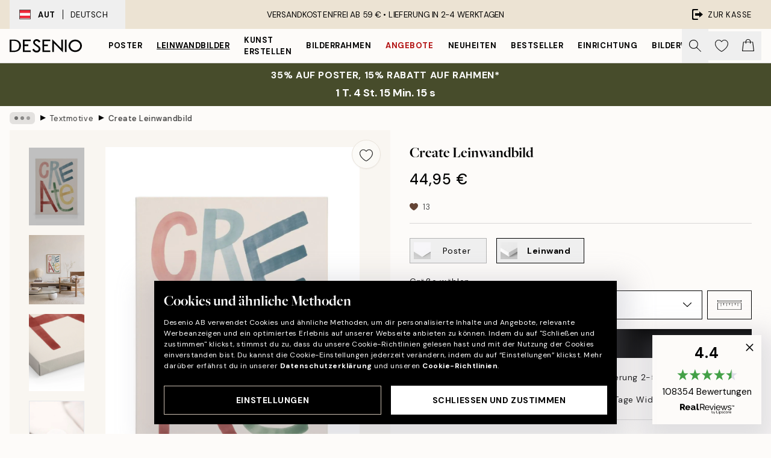

--- FILE ---
content_type: text/html; charset=utf-8
request_url: https://desenio.at/p/leinwandbilder/textmotive/create-leinwandbild/
body_size: 51301
content:
<!DOCTYPE html><html dir="ltr" lang="de"><head><title>Create Leinwandbild</title><meta name="description" content="Desenio bietet ein trendiges und breites Sortiment an Postern, Drucken und Rahmen. Unser Sortiment umfasst Typografie-Poster, Kinderposter, Schwarz-Weiß-Fotografien, Illustrationen, Gold-Poster und vieles mehr."/><meta charSet="utf-8"/><meta name="viewport" content="initial-scale=1.0, width=device-width"/><link rel="canonical" href="https://desenio.at/p/leinwandbilder/textmotive/create-leinwandbild/"/><link rel="alternate" hrefLang="en-gb" href="https://desenio.co.uk/p/canvas-prints/text-motifs/create-canvas-print/"/><link rel="alternate" hrefLang="da-dk" href="https://desenio.dk/p/laerred/tekstmotiv/create-laerred/"/><link rel="alternate" hrefLang="de-de" href="https://desenio.de/p/leinwandbilder/textmotive/create-leinwandbild/"/><link rel="alternate" hrefLang="de-at" href="https://desenio.at/p/leinwandbilder/textmotive/create-leinwandbild/"/><link rel="alternate" hrefLang="sv-se" href="https://desenio.se/p/canvastavlor/textmotiv/create-canvastavla/"/><link rel="alternate" hrefLang="it-it" href="https://desenio.it/p/stampe-su-tela/motivi-con-testo/create-stampa-su-tela/"/><link rel="alternate" hrefLang="fi-fi" href="https://desenio.fi/p/kanvaasi/tekstiaiheet/create-kanvaasi/"/><link rel="alternate" hrefLang="fr-fr" href="https://desenio.fr/p/toiles/motifs-texte/create-toile/"/><link rel="alternate" hrefLang="nl-nl" href="https://desenio.nl/p/canvas/tekst-motieven/create-canvas/"/><link rel="alternate" hrefLang="no-no" href="https://desenio.no/p/lerretsbilder/tekst-motiv/create-lerret/"/><link rel="alternate" hrefLang="en-ie" href="https://desenio.ie/p/canvas-prints/text-motifs/create-canvas-print/"/><link rel="alternate" hrefLang="pl-pl" href="https://desenio.pl/p/obrazy-na-plotnie/motywy-tekstowe/create-obraz-na-plotnie/"/><link rel="alternate" hrefLang="en-hu" href="https://desenio.eu/p/canvas/text-motifs/create-canvas/"/><link rel="alternate" hrefLang="es-es" href="https://desenio.es/p/lienzos/motivos-de-texto/create-lienzo/"/><link rel="alternate" hrefLang="en-us" href="https://desenio.com/p/canvas-prints/text-motifs/create-canvas-print/"/><link rel="alternate" hrefLang="en-ca" href="https://desenio.ca/p/canvas-prints/text-motifs/create-canvas-print/"/><link rel="alternate" hrefLang="en-au" href="https://desenio.com.au/p/canvas-prints/text-motifs/create-canvas-print/"/><link rel="alternate" hrefLang="cs-cz" href="https://desenio.cz/p/obrazy-na-platne/motivy-s-textem/create-obraz-na-platne/"/><link rel="alternate" hrefLang="el-gr" href="https://desenio.gr/p/kambades/poster-keimenou/create-kambas/"/><link rel="alternate" hrefLang="pt-pt" href="https://desenio.pt/p/telas-decorativas/motivos-de-texto/create-tela/"/><link rel="alternate" hrefLang="sk-sk" href="https://desenio.sk/p/obrazy-na-platne/motivy-s-textom/create-obraz-na-platne/"/><link rel="alternate" hrefLang="de-ch" href="https://desenio.ch/de-ch/p/leinwandbilder/textmotive/create-leinwand/"/><link rel="alternate" hrefLang="fr-ch" href="https://desenio.ch/fr-ch/p/tableaux-sur-toile/motifs-texte/create-toile/"/><link rel="alternate" hrefLang="it-ch" href="https://desenio.ch/it-ch/p/stampe-su-tela/motivi-con-testo/create-stampa-su-tela/"/><link rel="alternate" hrefLang="de-be" href="https://desenio.be/de-be/p/leinwandbilder/textmotive/create-leinwandbild/"/><link rel="alternate" hrefLang="nl-be" href="https://desenio.be/nl-be/p/canvas/tekst-motieven/create-canvas/"/><link rel="alternate" hrefLang="fr-be" href="https://desenio.be/fr-be/p/toiles/motifs-texte/create-toile/"/><link rel="alternate" hrefLang="es-us" href="https://desenio.com/es-us/p/lienzos/cuadros-de-texto/create-lienzo/"/><link rel="alternate" hrefLang="fr-ca" href="https://desenio.ca/fr-ca/p/toiles/motifs-texte/create-toile/"/><link rel="alternate" hrefLang="x-default" href="https://desenio.com/p/canvas-prints/text-motifs/create-canvas-print/"/><meta property="og:description" content="Desenio bietet ein trendiges und breites Sortiment an Postern, Drucken und Rahmen. Unser Sortiment umfasst Typografie-Poster, Kinderposter, Schwarz-Weiß-Fotografien, Illustrationen, Gold-Poster und vieles mehr."/><meta property="og:url" content="https://desenio.at/p/leinwandbilder/textmotive/create-leinwandbild/"/><meta property="og:site_name" content="Desenio"/><link rel="preload" href="/_next/static/media/logo.9c4c515a.svg" as="image" fetchpriority="high"/><link rel="preload" href="/_next/static/media/search.6ab51709.svg" as="image" fetchpriority="high"/><link rel="preload" href="/_next/static/media/heart-outline.390ce03b.svg" as="image" fetchpriority="high"/><link rel="preload" href="/_next/static/media/bag-outline.2ac31710.svg" as="image" fetchpriority="high"/><meta property="og:title" content="Create Leinwandbild"/><meta property="og:type" content="product"/><meta property="og:image" content="https://media.desenio.com/site_images/654100771f1a61dc7e0dd374_210447554_CAN18812_1.jpg"/><meta property="og:image" content="https://media.desenio.com/site_images/654100789aab8dca41058702_2088615126_CAN18812_2.jpg"/><meta property="og:image" content="https://media.desenio.com/site_images/67f84379c018756761c83252_728377447_CAN18812_corner_image_DS.jpg"/><link rel="preload" as="image" imageSrcSet="https://media.desenio.com/site_images/67f4e9f6744a3159796d0e8e_CAN18812-5_variant_main_image_ds.jpg?auto=compress%2Cformat&amp;fit=max&amp;w=16 16w, https://media.desenio.com/site_images/67f4e9f6744a3159796d0e8e_CAN18812-5_variant_main_image_ds.jpg?auto=compress%2Cformat&amp;fit=max&amp;w=32 32w, https://media.desenio.com/site_images/67f4e9f6744a3159796d0e8e_CAN18812-5_variant_main_image_ds.jpg?auto=compress%2Cformat&amp;fit=max&amp;w=48 48w, https://media.desenio.com/site_images/67f4e9f6744a3159796d0e8e_CAN18812-5_variant_main_image_ds.jpg?auto=compress%2Cformat&amp;fit=max&amp;w=64 64w, https://media.desenio.com/site_images/67f4e9f6744a3159796d0e8e_CAN18812-5_variant_main_image_ds.jpg?auto=compress%2Cformat&amp;fit=max&amp;w=96 96w, https://media.desenio.com/site_images/67f4e9f6744a3159796d0e8e_CAN18812-5_variant_main_image_ds.jpg?auto=compress%2Cformat&amp;fit=max&amp;w=128 128w, https://media.desenio.com/site_images/67f4e9f6744a3159796d0e8e_CAN18812-5_variant_main_image_ds.jpg?auto=compress%2Cformat&amp;fit=max&amp;w=256 256w, https://media.desenio.com/site_images/67f4e9f6744a3159796d0e8e_CAN18812-5_variant_main_image_ds.jpg?auto=compress%2Cformat&amp;fit=max&amp;w=384 384w, https://media.desenio.com/site_images/67f4e9f6744a3159796d0e8e_CAN18812-5_variant_main_image_ds.jpg?auto=compress%2Cformat&amp;fit=max&amp;w=640 640w, https://media.desenio.com/site_images/67f4e9f6744a3159796d0e8e_CAN18812-5_variant_main_image_ds.jpg?auto=compress%2Cformat&amp;fit=max&amp;w=750 750w, https://media.desenio.com/site_images/67f4e9f6744a3159796d0e8e_CAN18812-5_variant_main_image_ds.jpg?auto=compress%2Cformat&amp;fit=max&amp;w=828 828w, https://media.desenio.com/site_images/67f4e9f6744a3159796d0e8e_CAN18812-5_variant_main_image_ds.jpg?auto=compress%2Cformat&amp;fit=max&amp;w=1080 1080w, https://media.desenio.com/site_images/67f4e9f6744a3159796d0e8e_CAN18812-5_variant_main_image_ds.jpg?auto=compress%2Cformat&amp;fit=max&amp;w=1200 1200w, https://media.desenio.com/site_images/67f4e9f6744a3159796d0e8e_CAN18812-5_variant_main_image_ds.jpg?auto=compress%2Cformat&amp;fit=max&amp;w=1920 1920w, https://media.desenio.com/site_images/67f4e9f6744a3159796d0e8e_CAN18812-5_variant_main_image_ds.jpg?auto=compress%2Cformat&amp;fit=max&amp;w=2048 2048w, https://media.desenio.com/site_images/67f4e9f6744a3159796d0e8e_CAN18812-5_variant_main_image_ds.jpg?auto=compress%2Cformat&amp;fit=max&amp;w=3840 3840w" imageSizes="100%" fetchpriority="high"/><meta name="next-head-count" content="48"/><link rel="shortcut icon" href="/favicon.ico" type="image/x-icon"/><link rel="mask-icon" href="/mask-icon.svg" color="black"/><link rel="apple-touch-icon" href="/touch-icon.png"/><meta name="theme-color" content="#eee" media="(prefers-color-scheme: light)"/><meta name="theme-color" content="#000" media="(prefers-color-scheme: dark)"/><meta name="theme-color" content="#eee"/><meta name="google" content="notranslate"/><link rel="preload" href="/_next/static/css/6d1d0b5db35f020f.css" as="style" crossorigin="anonymous"/><link rel="stylesheet" href="/_next/static/css/6d1d0b5db35f020f.css" crossorigin="anonymous" data-n-g=""/><link rel="preload" href="/_next/static/css/833f48369b64c52b.css" as="style" crossorigin="anonymous"/><link rel="stylesheet" href="/_next/static/css/833f48369b64c52b.css" crossorigin="anonymous" data-n-p=""/><noscript data-n-css=""></noscript><script defer="" crossorigin="anonymous" nomodule="" src="/_next/static/chunks/polyfills-42372ed130431b0a.js"></script><script defer="" src="/_next/static/chunks/5667.b29e61275f8108a4.js" crossorigin="anonymous"></script><script defer="" src="/_next/static/chunks/3444.baac915d921c3c13.js" crossorigin="anonymous"></script><script defer="" src="/_next/static/chunks/1899.af33a333efc43a50.js" crossorigin="anonymous"></script><script src="/_next/static/chunks/webpack-8caf65f1c1ffda67.js" defer="" crossorigin="anonymous"></script><script src="/_next/static/chunks/framework-2e93983b0e889e06.js" defer="" crossorigin="anonymous"></script><script src="/_next/static/chunks/main-b0a0f65d9ac069d8.js" defer="" crossorigin="anonymous"></script><script src="/_next/static/chunks/pages/_app-89757401c67082bb.js" defer="" crossorigin="anonymous"></script><script src="/_next/static/chunks/6577-29b08a669c31dea3.js" defer="" crossorigin="anonymous"></script><script src="/_next/static/chunks/9111-627649a45d346422.js" defer="" crossorigin="anonymous"></script><script src="/_next/static/chunks/2120-aafe4bba91c54a60.js" defer="" crossorigin="anonymous"></script><script src="/_next/static/chunks/9107-dc0f0ec37167899a.js" defer="" crossorigin="anonymous"></script><script src="/_next/static/chunks/7765-30918bd330e8bf56.js" defer="" crossorigin="anonymous"></script><script src="/_next/static/chunks/6411-7332d398cfbc49fa.js" defer="" crossorigin="anonymous"></script><script src="/_next/static/chunks/4477-5e95b94d74f78e74.js" defer="" crossorigin="anonymous"></script><script src="/_next/static/chunks/pages/p/%5B...slug%5D-da5a7617b01d16b8.js" defer="" crossorigin="anonymous"></script><script src="/_next/static/iLkEzSFw0jrG_3CFROOMw/_buildManifest.js" defer="" crossorigin="anonymous"></script><script src="/_next/static/iLkEzSFw0jrG_3CFROOMw/_ssgManifest.js" defer="" crossorigin="anonymous"></script></head><body class="notranslate" lang="de"><noscript><iframe title="Google Tag Manager" src="https://www.googletagmanager.com/ns.html?id=GTM-PMNSHMZ" height="0" width="0" style="display:none;visibility:hidden"></iframe></noscript><div id="__loading-indicator"></div><div id="__next"><script>history.scrollRestoration = "manual"</script><div id="app" data-project="DS" class="__variable_6e5d6a __variable_0d9ce4 font-body flex min-h-full flex-col"><a href="#main" class="visually-hidden">Skip to main content.</a><aside id="status" class="relative z-40 h-8 bg-brand-cream px-4 w-content:h-12 z-40"><noscript class="flex-center absolute left-0 top-0 z-max flex h-full w-full bg-urgent text-tiny font-medium text-white w-content:text-sm">Bitte aktiviere JavaScript, um bei uns zu shoppen!</noscript><div class="relative m-auto flex h-full max-w-header items-center justify-between"><button class="hidden h-full w-48 items-center py-1 w-content:flex"><div class="relative flex h-full items-center px-4 text-xs uppercase hover:bg-brand-ivory-900 hover:bg-opacity-10 ltr:-left-4 rtl:-right-4"><div class="relative me-3 flex border border-brand-900" style="min-height:15.4px;min-width:19px"><img alt="Austria flag icon" aria-hidden="true" loading="lazy" width="640" height="480" decoding="async" data-nimg="1" class="absolute h-full w-full object-cover" style="color:transparent" src="/_next/static/media/at.e15c4cdb.svg"/></div><div class="flex h-4 items-center"><span class="font-bold" title="Austria">AUT</span><div role="separator" aria-orientation="vertical" class="mx-3 bg-black h-full" style="width:1px"></div>Deutsch</div></div></button><span></span><div role="region" aria-label="Announcements" class="w-full h-full flex-1 relative"><ul class="flex w-full flex-center h-full"><li aria-posinset="1" aria-setsize="1" class="transition-opacity absolute w-full overflow-hidden flex flex-center opacity-100" style="transition-duration:500ms"><p class="truncate w-content:scale-90">VERSANDKOSTENFREI AB 59 € •    LIEFERUNG IN 2-4 WERKTAGEN</p></li></ul></div><a href="https://checkout.desenio.at/checkout/" class="hidden h-full w-48 justify-end py-1 w-content:flex"><div class="relative flex items-center px-4 text-xs uppercase hover:bg-brand-ivory-900 hover:bg-opacity-10 ltr:-right-4 rtl:-left-4"><img alt="Checkout icon" aria-hidden="true" loading="lazy" width="18" height="18" decoding="async" data-nimg="1" class="rtl-mirror me-2" style="color:transparent" src="/_next/static/media/exit.97f80cf2.svg"/>Zur Kasse</div></a></div></aside><header role="banner" class="sticky top-0 z-30 border-b border-brand-500/50 bg-brand-white px-2 w-content:px-4" aria-label="Main navigation"><nav class="m-auto flex h-14 max-w-header" role="navigation"><div class="flex flex-1 w-content:hidden"></div><div class="flex min-w-fit items-center justify-center w-content:me-8 w-content:justify-start"><a class="flex items-center transition-opacity duration-300 active:hover:opacity-60 active:hover:transition-none active:hover:delay-0 opacity-100 w-content:delay-600" href="https://desenio.at/"><img alt="Desenio Logo" fetchpriority="high" width="581" height="116" decoding="async" data-nimg="1" style="color:transparent;height:22.8px;width:120px" src="/_next/static/media/logo.9c4c515a.svg"/></a></div><section id="synapse-popover-group-Rr7b6" aria-label="Site Navigation" class="hide-scrollbar hidden h-full overflow-x-scroll transition-opacity w-content:flex opacity-100 w-content:delay-600"><div class="menu-test-desktop-variant static border-b border-transparent hover:border-black"><a class="popover-button flex-center flex flex-center flex h-full w-full text-nowrap flex items-center justify-center h-full px-3 text-xs font-bold uppercase font-body" id="synapse-popover-R6r7b6-button" aria-expanded="false" href="https://desenio.at/poster/">Poster</a></div><div class="menu-test-desktop-variant static border-b border-transparent hover:border-black"><a class="popover-button flex-center flex flex-center flex h-full w-full text-nowrap flex items-center justify-center h-full px-3 text-xs font-bold uppercase font-body underline" id="synapse-popover-Rar7b6-button" aria-expanded="false" href="https://desenio.at/leinwandbilder/">Leinwandbilder</a></div><div class="menu-test-desktop-variant static border-b border-transparent hover:border-black"><a class="popover-button flex-center flex flex-center flex h-full w-full text-nowrap flex items-center justify-center h-full px-3 text-xs font-bold uppercase font-body" id="synapse-popover-Rer7b6-button" aria-expanded="false" href="https://desenio.at/poster/kunst-erstellen/">Kunst erstellen</a></div><div class="menu-test-desktop-variant static border-b border-transparent hover:border-black"><a class="popover-button flex-center flex flex-center flex h-full w-full text-nowrap flex items-center justify-center h-full px-3 text-xs font-bold uppercase font-body" id="synapse-popover-Rir7b6-button" aria-expanded="false" href="https://desenio.at/rahmen/">Bilderrahmen</a></div><div class="menu-test-desktop-variant static border-b border-transparent hover:border-black"><a class="popover-button flex-center flex flex-center flex h-full w-full text-nowrap flex items-center justify-center h-full px-3 text-xs font-bold uppercase font-body text-urgent" id="synapse-popover-Rmr7b6-button" aria-expanded="false" href="https://desenio.at/sale/">Angebote</a></div><div class="menu-test-desktop-variant static border-b border-transparent hover:border-black"><a class="popover-button flex-center flex flex-center flex h-full w-full text-nowrap flex items-center justify-center h-full px-3 text-xs font-bold uppercase font-body" id="synapse-popover-Rqr7b6-button" aria-expanded="false" href="https://desenio.at/neuheiten/">Neuheiten</a></div><div class="menu-test-desktop-variant static border-b border-transparent hover:border-black"><a class="popover-button flex-center flex flex-center flex h-full w-full text-nowrap flex items-center justify-center h-full px-3 text-xs font-bold uppercase font-body" id="synapse-popover-Rur7b6-button" aria-expanded="false" href="https://desenio.at/poster/beliebte-bilder/">Bestseller</a></div><div class="menu-test-desktop-variant static border-b border-transparent hover:border-black"><a class="popover-button flex-center flex flex-center flex h-full w-full text-nowrap flex items-center justify-center h-full px-3 text-xs font-bold uppercase font-body" id="synapse-popover-R12r7b6-button" aria-expanded="false" href="https://desenio.at/einrichtung/">Einrichtung</a></div><div class="menu-test-desktop-variant static border-b border-transparent hover:border-black"><a class="popover-button flex-center flex flex-center flex h-full w-full text-nowrap flex items-center justify-center h-full px-3 text-xs font-bold uppercase font-body" id="synapse-popover-R16r7b6-button" aria-expanded="false" href="https://desenio.at/bilderwande/">Bilderwände</a></div><div class="menu-test-desktop-variant static border-b border-transparent hover:border-black"><a class="popover-button flex-center flex flex-center flex h-full w-full text-nowrap flex items-center justify-center h-full px-3 text-xs font-bold uppercase font-body" id="synapse-popover-R1ar7b6-button" aria-expanded="false" href="https://desenio.at/desenio-b2b/">B2B</a></div><div class="menu-test-desktop-variant static border-b border-transparent hover:border-black"><a class="popover-button flex-center flex flex-center flex h-full w-full text-nowrap flex items-center justify-center h-full px-3 text-xs font-bold uppercase font-body" id="synapse-popover-R1er7b6-button" aria-expanded="false" href="https://desenio.at/design-magazine/">Magazine</a></div></section><div class="flex flex-1"><div class="ms-auto flex items-center transition-opacity duration-300 opacity-100 delay-600"><div class="relative flex h-full items-center"><button class="group hidden h-full w-11 items-center justify-center transition-opacity duration-300 w-content:flex opacity-100 w-content:delay-600" aria-label="Suche"><img alt="Search icon" aria-hidden="true" fetchpriority="high" width="20" height="20" decoding="async" data-nimg="1" class="duration-150 xl:group-hover:opacity-75" style="color:transparent" src="/_next/static/media/search.6ab51709.svg"/></button><div class="relative flex h-full items-center" id="synapse-icons-end-R1b7b6-shopping-menu-wrapper"><button class="flex items-center justify-center relative w-11 h-12 animate" tabindex="0" aria-expanded="false" aria-controls="shopping-menu-container__wishlist" aria-label="Show products in Wishlist"><img alt="Icon ends icon" aria-hidden="true" fetchpriority="high" width="144" height="132" decoding="async" data-nimg="1" style="color:transparent;width:22px;height:20px" src="/_next/static/media/heart-outline.390ce03b.svg"/></button><button class="flex items-center justify-center relative w-11 h-12" tabindex="0" aria-expanded="false" aria-controls="shopping-menu-container__cart" aria-label="Show products in Cart"><img alt="Empty cart icon" aria-hidden="true" fetchpriority="high" width="121" height="140" decoding="async" data-nimg="1" style="color:transparent;width:20px;height:20px;position:relative;top:-1px" src="/_next/static/media/bag-outline.2ac31710.svg"/></button></div></div></div></div></nav></header><a href="https://desenio.at/promotion/sale/"><aside aria-labelledby="synapse-promotional-banner-Rc7b6-title" class="flex flex-col flex-center py-2 px-4 z-20 text-center group" style="background:#474c2b;color:#fff"><div class="max-w-header relative w-full"><div class="flex flex-col px-8"><span id="synapse-promotional-banner-Rc7b6-title" class="uppercase font-bold text-md">35% auf Poster, 15% Rabatt auf Rahmen*</span></div><div style="background:#474c2b;color:#fff"><time dateTime="2026-01-22" class="flex pt-1 font-bold flex-center text-[18px]"><span class="mx-1" aria-hidden="true">0 Min. <!-- -->0 s</span><span class="visually-hidden">Gültig bis: 2026-01-22</span></time></div></div></aside></a><span></span><main id="main" class="flex-1"><script type="application/ld+json">{
        "@context": "http://schema.org/",
        "@type": "Product",
        "name": "Create Leinwandbild",
        "description": "Tiefe: 3,2 cm   Dieses Motiv ist auf Leinwand gedruckt und besitzt eine flache, ebene Oberfläche.",
        "sku": "CAN18812",
        "image": "https://media.desenio.com/site_images/654100771f1a61dc7e0dd374_210447554_CAN18812_1.jpg",
        "url": "https://desenio.at/leinwandbilder/textmotive/create-leinwandbild/",
        "brand": {
          "@type": "Brand",
          "name": "Desenio"
        },
        "offers": [
          {
              "@type": "Offer",
              "sku": "CAN18812-5",
              "name": "Create Leinwandbild 30x40 cm",
              "url": "https://desenio.at/leinwandbilder/textmotive/create-leinwandbild/",
              "priceSpecification": [{"@type":"UnitPriceSpecification","price":44.95,"priceCurrency":"EUR"}],
              "itemCondition": "http://schema.org/NewCondition",
              "availability": "http://schema.org/InStock"
              },{
              "@type": "Offer",
              "sku": "CAN18812-5B",
              "name": "Create Leinwandbild 30x40 cm",
              "url": "https://desenio.at/leinwandbilder/textmotive/create-leinwandbild/",
              "priceSpecification": [{"@type":"UnitPriceSpecification","price":79.95,"priceCurrency":"EUR"}],
              "itemCondition": "http://schema.org/NewCondition",
              "availability": "http://schema.org/InStock"
              },{
              "@type": "Offer",
              "sku": "CAN18812-5O",
              "name": "Create Leinwandbild 30x40 cm",
              "url": "https://desenio.at/leinwandbilder/textmotive/create-leinwandbild/",
              "priceSpecification": [{"@type":"UnitPriceSpecification","price":84.95,"priceCurrency":"EUR"}],
              "itemCondition": "http://schema.org/NewCondition",
              "availability": "http://schema.org/InStock"
              },{
              "@type": "Offer",
              "sku": "CAN18812-8",
              "name": "Create Leinwandbild 50x70 cm",
              "url": "https://desenio.at/leinwandbilder/textmotive/create-leinwandbild/",
              "priceSpecification": [{"@type":"UnitPriceSpecification","price":84.95,"priceCurrency":"EUR"}],
              "itemCondition": "http://schema.org/NewCondition",
              "availability": "http://schema.org/InStock"
              },{
              "@type": "Offer",
              "sku": "CAN18812-8B",
              "name": "Create Leinwandbild 50x70 cm",
              "url": "https://desenio.at/leinwandbilder/textmotive/create-leinwandbild/",
              "priceSpecification": [{"@type":"UnitPriceSpecification","price":119,"priceCurrency":"EUR"}],
              "itemCondition": "http://schema.org/NewCondition",
              "availability": "http://schema.org/InStock"
              },{
              "@type": "Offer",
              "sku": "CAN18812-8O",
              "name": "Create Leinwandbild 50x70 cm",
              "url": "https://desenio.at/leinwandbilder/textmotive/create-leinwandbild/",
              "priceSpecification": [{"@type":"UnitPriceSpecification","price":129,"priceCurrency":"EUR"}],
              "itemCondition": "http://schema.org/NewCondition",
              "availability": "http://schema.org/InStock"
              }
        ]
      }</script><div class="relative mx-auto mb-12 bg-brand-ivory-300/50 lg:bg-transparent lg:px-4"><div class="mx-auto max-w-header"><nav id="breadcrumbs" class="flex items-center w-full overflow-x-auto hide-scrollbar mask-x-scroll py-2 px-4 lg:-mx-4" aria-label="Breadcrumb" data-ph="breadcrumbs"><div class="sticky start-0 z-10 flex items-center transition-opacity duration-150 shrink-0 opacity-100 delay-150"><div role="presentation" class="flex flex-center h-5 px-2 bg-black/10 rounded-md me-2"><div class="rounded-full bg-black me-1 last:me-0" style="height:6px;width:6px;opacity:calc(0.5 - 0 * 0.1)"></div><div class="rounded-full bg-black me-1 last:me-0" style="height:6px;width:6px;opacity:calc(0.5 - 1 * 0.1)"></div><div class="rounded-full bg-black me-1 last:me-0" style="height:6px;width:6px;opacity:calc(0.5 - 2 * 0.1)"></div></div><div role="separator" aria-orientation="vertical" class="relative font-bold -top-px text-md start-px rtl-mirror">▸</div></div><ol class="flex flex-nowrap ps-1 ms-2" style="transform:translate3d(0px, 0px, 0px)"><li class="flex flex-nowrap mx-1 transition-opacity group duration-300 ltr:first:-ml-3 rtl:first:-mr-3 opacity-0 pointer-events-none"><a class="flex items-center me-2 group-last:me-0 whitespace-nowrap hover:underline truncate text-black/80 text-xs" tabindex="0" style="max-width:15rem" href="https://desenio.at/">Desenio</a><div role="separator" aria-orientation="vertical" class="relative font-bold -top-px text-md start-px rtl-mirror">▸</div></li><li class="flex flex-nowrap mx-1 transition-opacity group duration-300 ltr:first:-ml-3 rtl:first:-mr-3 opacity-0 pointer-events-none"><a class="flex items-center me-2 group-last:me-0 whitespace-nowrap hover:underline truncate text-black/80 text-xs" tabindex="0" style="max-width:15rem" href="https://desenio.at/leinwandbilder/">Leinwandbilder</a><div role="separator" aria-orientation="vertical" class="relative font-bold -top-px text-md start-px rtl-mirror">▸</div></li><li class="flex flex-nowrap mx-1 transition-opacity group duration-300 ltr:first:-ml-3 rtl:first:-mr-3 opacity-100"><a class="flex items-center me-2 group-last:me-0 whitespace-nowrap hover:underline truncate text-black/80 text-xs" tabindex="0" style="max-width:15rem" href="https://desenio.at/leinwandbilder/textmotive/">Textmotive</a><div role="separator" aria-orientation="vertical" class="relative font-bold -top-px text-md start-px rtl-mirror">▸</div></li><li class="flex flex-nowrap mx-1 transition-opacity group duration-300 ltr:first:-ml-3 rtl:first:-mr-3 opacity-100"><a class="flex items-center me-2 group-last:me-0 whitespace-nowrap hover:underline truncate font-medium pe-3 text-black/80 text-xs" aria-current="page" tabindex="0" style="max-width:15rem" href="https://desenio.at/p/leinwandbilder/textmotive/create-leinwandbild/">Create Leinwandbild</a></li></ol></nav></div><div class="relative z-20 m-auto flex h-full max-w-header flex-col items-start lg:flex-row"><div class="h-full w-full min-w-[50%] lg:sticky lg:top-[64px] lg:w-1/2 xl:w-full"><div class="relative hidden h-full bg-brand-ivory-300/50 px-2 py-5 lg:mx-4 lg:ms-0 lg:flex xl:px-8" aria-label="Product images"><div class="absolute right-4 top-0 h-full py-4 xl:right-4"><div class="sticky z-20" style="top:16px"><div class="z-10 me-4 lg:me-0"><button class="flex-center bg-blur group m-auto flex h-12 min-w-[48px] max-w-[48px] flex-1 rounded-full border border-brand-ivory-500 bg-brand-white/80 text-md shadow-sm" aria-label="Remove this product from wishlist"><div class="relative top-0.5 h-5 shrink-0 scale-100 transition duration-300 group-active:scale-90 group-active:duration-0"><img alt="" aria-hidden="true" loading="lazy" width="22" height="20" decoding="async" data-nimg="1" style="color:transparent" src="/_next/static/media/heart-outline.390ce03b.svg"/></div></button></div></div></div><div class="hide-scrollbar me-3 hidden w-24 flex-col overflow-y-auto pe-1 transition-opacity duration-300 ease-in-out xl:py-2 2xl:w-32 xl:flex opacity-0 mask-y-scroll" style="max-height:0"><div class="h-px"></div><button class="relative mb-4 h-0 w-full bg-white last:mb-0" disabled="" aria-label="Show image 1" aria-controls="synapse-product-photoswipe-thumbnail-slider-R9ip9b6-container" aria-owns="synapse-product-photoswipe-thumbnail-slider-R9ip9b6-slide-0" aria-current="true" style="padding-bottom:139.9%"><img alt="Leinwandbild CREATE mit bunten, aquarellähnlichen Buchstaben auf hellem Hintergrund, modernes Design." loading="lazy" decoding="async" data-nimg="fill" style="position:absolute;height:100%;width:100%;left:0;top:0;right:0;bottom:0;color:transparent;max-width:100%;background-size:cover;background-position:50% 50%;background-repeat:no-repeat;background-image:url(&quot;data:image/svg+xml;charset=utf-8,%3Csvg xmlns=&#x27;http://www.w3.org/2000/svg&#x27; %3E%3Cfilter id=&#x27;b&#x27; color-interpolation-filters=&#x27;sRGB&#x27;%3E%3CfeGaussianBlur stdDeviation=&#x27;20&#x27;/%3E%3CfeColorMatrix values=&#x27;1 0 0 0 0 0 1 0 0 0 0 0 1 0 0 0 0 0 100 -1&#x27; result=&#x27;s&#x27;/%3E%3CfeFlood x=&#x27;0&#x27; y=&#x27;0&#x27; width=&#x27;100%25&#x27; height=&#x27;100%25&#x27;/%3E%3CfeComposite operator=&#x27;out&#x27; in=&#x27;s&#x27;/%3E%3CfeComposite in2=&#x27;SourceGraphic&#x27;/%3E%3CfeGaussianBlur stdDeviation=&#x27;20&#x27;/%3E%3C/filter%3E%3Cimage width=&#x27;100%25&#x27; height=&#x27;100%25&#x27; x=&#x27;0&#x27; y=&#x27;0&#x27; preserveAspectRatio=&#x27;none&#x27; style=&#x27;filter: url(%23b);&#x27; href=&#x27;[data-uri]&#x27;/%3E%3C/svg%3E&quot;)" sizes="100%" srcSet="https://media.desenio.com/site_images/67f4e9f6744a3159796d0e8e_CAN18812-5_variant_main_image_ds.jpg?auto=compress%2Cformat&amp;fit=max&amp;w=16 16w, https://media.desenio.com/site_images/67f4e9f6744a3159796d0e8e_CAN18812-5_variant_main_image_ds.jpg?auto=compress%2Cformat&amp;fit=max&amp;w=32 32w, https://media.desenio.com/site_images/67f4e9f6744a3159796d0e8e_CAN18812-5_variant_main_image_ds.jpg?auto=compress%2Cformat&amp;fit=max&amp;w=48 48w, https://media.desenio.com/site_images/67f4e9f6744a3159796d0e8e_CAN18812-5_variant_main_image_ds.jpg?auto=compress%2Cformat&amp;fit=max&amp;w=64 64w, https://media.desenio.com/site_images/67f4e9f6744a3159796d0e8e_CAN18812-5_variant_main_image_ds.jpg?auto=compress%2Cformat&amp;fit=max&amp;w=96 96w, https://media.desenio.com/site_images/67f4e9f6744a3159796d0e8e_CAN18812-5_variant_main_image_ds.jpg?auto=compress%2Cformat&amp;fit=max&amp;w=128 128w, https://media.desenio.com/site_images/67f4e9f6744a3159796d0e8e_CAN18812-5_variant_main_image_ds.jpg?auto=compress%2Cformat&amp;fit=max&amp;w=256 256w, https://media.desenio.com/site_images/67f4e9f6744a3159796d0e8e_CAN18812-5_variant_main_image_ds.jpg?auto=compress%2Cformat&amp;fit=max&amp;w=384 384w, https://media.desenio.com/site_images/67f4e9f6744a3159796d0e8e_CAN18812-5_variant_main_image_ds.jpg?auto=compress%2Cformat&amp;fit=max&amp;w=640 640w, https://media.desenio.com/site_images/67f4e9f6744a3159796d0e8e_CAN18812-5_variant_main_image_ds.jpg?auto=compress%2Cformat&amp;fit=max&amp;w=750 750w, https://media.desenio.com/site_images/67f4e9f6744a3159796d0e8e_CAN18812-5_variant_main_image_ds.jpg?auto=compress%2Cformat&amp;fit=max&amp;w=828 828w, https://media.desenio.com/site_images/67f4e9f6744a3159796d0e8e_CAN18812-5_variant_main_image_ds.jpg?auto=compress%2Cformat&amp;fit=max&amp;w=1080 1080w, https://media.desenio.com/site_images/67f4e9f6744a3159796d0e8e_CAN18812-5_variant_main_image_ds.jpg?auto=compress%2Cformat&amp;fit=max&amp;w=1200 1200w, https://media.desenio.com/site_images/67f4e9f6744a3159796d0e8e_CAN18812-5_variant_main_image_ds.jpg?auto=compress%2Cformat&amp;fit=max&amp;w=1920 1920w, https://media.desenio.com/site_images/67f4e9f6744a3159796d0e8e_CAN18812-5_variant_main_image_ds.jpg?auto=compress%2Cformat&amp;fit=max&amp;w=2048 2048w, https://media.desenio.com/site_images/67f4e9f6744a3159796d0e8e_CAN18812-5_variant_main_image_ds.jpg?auto=compress%2Cformat&amp;fit=max&amp;w=3840 3840w" src="https://media.desenio.com/site_images/67f4e9f6744a3159796d0e8e_CAN18812-5_variant_main_image_ds.jpg?auto=compress%2Cformat&amp;fit=max&amp;w=3840"/><div class="absolute left-0 top-0 h-full w-full bg-black transition-opacity duration-150 opacity-25"></div></button><button class="relative mb-4 h-0 w-full bg-white last:mb-0" aria-label="Show image 2" aria-controls="synapse-product-photoswipe-thumbnail-slider-R9ip9b6-container" aria-owns="synapse-product-photoswipe-thumbnail-slider-R9ip9b6-slide-1" aria-current="false" style="padding-bottom:124.9%"><img alt="Leinwandbild mit bunten Buchstaben CREATE in Rot, Grün, Blau, Gelb, Beige, hängend im Wohnzimmer." loading="lazy" decoding="async" data-nimg="fill" style="position:absolute;height:100%;width:100%;left:0;top:0;right:0;bottom:0;color:transparent;max-width:100%;background-size:cover;background-position:50% 50%;background-repeat:no-repeat;background-image:url(&quot;data:image/svg+xml;charset=utf-8,%3Csvg xmlns=&#x27;http://www.w3.org/2000/svg&#x27; %3E%3Cfilter id=&#x27;b&#x27; color-interpolation-filters=&#x27;sRGB&#x27;%3E%3CfeGaussianBlur stdDeviation=&#x27;20&#x27;/%3E%3CfeColorMatrix values=&#x27;1 0 0 0 0 0 1 0 0 0 0 0 1 0 0 0 0 0 100 -1&#x27; result=&#x27;s&#x27;/%3E%3CfeFlood x=&#x27;0&#x27; y=&#x27;0&#x27; width=&#x27;100%25&#x27; height=&#x27;100%25&#x27;/%3E%3CfeComposite operator=&#x27;out&#x27; in=&#x27;s&#x27;/%3E%3CfeComposite in2=&#x27;SourceGraphic&#x27;/%3E%3CfeGaussianBlur stdDeviation=&#x27;20&#x27;/%3E%3C/filter%3E%3Cimage width=&#x27;100%25&#x27; height=&#x27;100%25&#x27; x=&#x27;0&#x27; y=&#x27;0&#x27; preserveAspectRatio=&#x27;none&#x27; style=&#x27;filter: url(%23b);&#x27; href=&#x27;[data-uri]&#x27;/%3E%3C/svg%3E&quot;)" sizes="100%" srcSet="https://media.desenio.com/site_images/654100789aab8dca41058702_2088615126_CAN18812_2.jpg?auto=compress%2Cformat&amp;fit=max&amp;w=16 16w, https://media.desenio.com/site_images/654100789aab8dca41058702_2088615126_CAN18812_2.jpg?auto=compress%2Cformat&amp;fit=max&amp;w=32 32w, https://media.desenio.com/site_images/654100789aab8dca41058702_2088615126_CAN18812_2.jpg?auto=compress%2Cformat&amp;fit=max&amp;w=48 48w, https://media.desenio.com/site_images/654100789aab8dca41058702_2088615126_CAN18812_2.jpg?auto=compress%2Cformat&amp;fit=max&amp;w=64 64w, https://media.desenio.com/site_images/654100789aab8dca41058702_2088615126_CAN18812_2.jpg?auto=compress%2Cformat&amp;fit=max&amp;w=96 96w, https://media.desenio.com/site_images/654100789aab8dca41058702_2088615126_CAN18812_2.jpg?auto=compress%2Cformat&amp;fit=max&amp;w=128 128w, https://media.desenio.com/site_images/654100789aab8dca41058702_2088615126_CAN18812_2.jpg?auto=compress%2Cformat&amp;fit=max&amp;w=256 256w, https://media.desenio.com/site_images/654100789aab8dca41058702_2088615126_CAN18812_2.jpg?auto=compress%2Cformat&amp;fit=max&amp;w=384 384w, https://media.desenio.com/site_images/654100789aab8dca41058702_2088615126_CAN18812_2.jpg?auto=compress%2Cformat&amp;fit=max&amp;w=640 640w, https://media.desenio.com/site_images/654100789aab8dca41058702_2088615126_CAN18812_2.jpg?auto=compress%2Cformat&amp;fit=max&amp;w=750 750w, https://media.desenio.com/site_images/654100789aab8dca41058702_2088615126_CAN18812_2.jpg?auto=compress%2Cformat&amp;fit=max&amp;w=828 828w, https://media.desenio.com/site_images/654100789aab8dca41058702_2088615126_CAN18812_2.jpg?auto=compress%2Cformat&amp;fit=max&amp;w=1080 1080w, https://media.desenio.com/site_images/654100789aab8dca41058702_2088615126_CAN18812_2.jpg?auto=compress%2Cformat&amp;fit=max&amp;w=1200 1200w, https://media.desenio.com/site_images/654100789aab8dca41058702_2088615126_CAN18812_2.jpg?auto=compress%2Cformat&amp;fit=max&amp;w=1920 1920w, https://media.desenio.com/site_images/654100789aab8dca41058702_2088615126_CAN18812_2.jpg?auto=compress%2Cformat&amp;fit=max&amp;w=2048 2048w, https://media.desenio.com/site_images/654100789aab8dca41058702_2088615126_CAN18812_2.jpg?auto=compress%2Cformat&amp;fit=max&amp;w=3840 3840w" src="https://media.desenio.com/site_images/654100789aab8dca41058702_2088615126_CAN18812_2.jpg?auto=compress%2Cformat&amp;fit=max&amp;w=3840"/><div class="absolute left-0 top-0 h-full w-full bg-black transition-opacity duration-150 opacity-0"></div></button><button class="relative mb-4 h-0 w-full bg-white last:mb-0" aria-label="Show image 3" aria-controls="synapse-product-photoswipe-thumbnail-slider-R9ip9b6-container" aria-owns="synapse-product-photoswipe-thumbnail-slider-R9ip9b6-slide-2" aria-current="false" style="padding-bottom:139.9%"><img alt="Product image: 3" loading="lazy" decoding="async" data-nimg="fill" style="position:absolute;height:100%;width:100%;left:0;top:0;right:0;bottom:0;color:transparent;max-width:100%;background-size:cover;background-position:50% 50%;background-repeat:no-repeat;background-image:url(&quot;data:image/svg+xml;charset=utf-8,%3Csvg xmlns=&#x27;http://www.w3.org/2000/svg&#x27; %3E%3Cfilter id=&#x27;b&#x27; color-interpolation-filters=&#x27;sRGB&#x27;%3E%3CfeGaussianBlur stdDeviation=&#x27;20&#x27;/%3E%3CfeColorMatrix values=&#x27;1 0 0 0 0 0 1 0 0 0 0 0 1 0 0 0 0 0 100 -1&#x27; result=&#x27;s&#x27;/%3E%3CfeFlood x=&#x27;0&#x27; y=&#x27;0&#x27; width=&#x27;100%25&#x27; height=&#x27;100%25&#x27;/%3E%3CfeComposite operator=&#x27;out&#x27; in=&#x27;s&#x27;/%3E%3CfeComposite in2=&#x27;SourceGraphic&#x27;/%3E%3CfeGaussianBlur stdDeviation=&#x27;20&#x27;/%3E%3C/filter%3E%3Cimage width=&#x27;100%25&#x27; height=&#x27;100%25&#x27; x=&#x27;0&#x27; y=&#x27;0&#x27; preserveAspectRatio=&#x27;none&#x27; style=&#x27;filter: url(%23b);&#x27; href=&#x27;[data-uri]&#x27;/%3E%3C/svg%3E&quot;)" sizes="100%" srcSet="https://media.desenio.com/site_images/67f84379c018756761c83252_728377447_CAN18812_corner_image_DS.jpg?auto=compress%2Cformat&amp;fit=max&amp;w=16 16w, https://media.desenio.com/site_images/67f84379c018756761c83252_728377447_CAN18812_corner_image_DS.jpg?auto=compress%2Cformat&amp;fit=max&amp;w=32 32w, https://media.desenio.com/site_images/67f84379c018756761c83252_728377447_CAN18812_corner_image_DS.jpg?auto=compress%2Cformat&amp;fit=max&amp;w=48 48w, https://media.desenio.com/site_images/67f84379c018756761c83252_728377447_CAN18812_corner_image_DS.jpg?auto=compress%2Cformat&amp;fit=max&amp;w=64 64w, https://media.desenio.com/site_images/67f84379c018756761c83252_728377447_CAN18812_corner_image_DS.jpg?auto=compress%2Cformat&amp;fit=max&amp;w=96 96w, https://media.desenio.com/site_images/67f84379c018756761c83252_728377447_CAN18812_corner_image_DS.jpg?auto=compress%2Cformat&amp;fit=max&amp;w=128 128w, https://media.desenio.com/site_images/67f84379c018756761c83252_728377447_CAN18812_corner_image_DS.jpg?auto=compress%2Cformat&amp;fit=max&amp;w=256 256w, https://media.desenio.com/site_images/67f84379c018756761c83252_728377447_CAN18812_corner_image_DS.jpg?auto=compress%2Cformat&amp;fit=max&amp;w=384 384w, https://media.desenio.com/site_images/67f84379c018756761c83252_728377447_CAN18812_corner_image_DS.jpg?auto=compress%2Cformat&amp;fit=max&amp;w=640 640w, https://media.desenio.com/site_images/67f84379c018756761c83252_728377447_CAN18812_corner_image_DS.jpg?auto=compress%2Cformat&amp;fit=max&amp;w=750 750w, https://media.desenio.com/site_images/67f84379c018756761c83252_728377447_CAN18812_corner_image_DS.jpg?auto=compress%2Cformat&amp;fit=max&amp;w=828 828w, https://media.desenio.com/site_images/67f84379c018756761c83252_728377447_CAN18812_corner_image_DS.jpg?auto=compress%2Cformat&amp;fit=max&amp;w=1080 1080w, https://media.desenio.com/site_images/67f84379c018756761c83252_728377447_CAN18812_corner_image_DS.jpg?auto=compress%2Cformat&amp;fit=max&amp;w=1200 1200w, https://media.desenio.com/site_images/67f84379c018756761c83252_728377447_CAN18812_corner_image_DS.jpg?auto=compress%2Cformat&amp;fit=max&amp;w=1920 1920w, https://media.desenio.com/site_images/67f84379c018756761c83252_728377447_CAN18812_corner_image_DS.jpg?auto=compress%2Cformat&amp;fit=max&amp;w=2048 2048w, https://media.desenio.com/site_images/67f84379c018756761c83252_728377447_CAN18812_corner_image_DS.jpg?auto=compress%2Cformat&amp;fit=max&amp;w=3840 3840w" src="https://media.desenio.com/site_images/67f84379c018756761c83252_728377447_CAN18812_corner_image_DS.jpg?auto=compress%2Cformat&amp;fit=max&amp;w=3840"/><div class="absolute left-0 top-0 h-full w-full bg-black transition-opacity duration-150 opacity-0"></div></button><button class="relative mb-4 h-0 w-full border last:mb-0" aria-label="Show video 1" aria-controls="synapse-product-photoswipe-thumbnail-slider-R9ip9b6-container" aria-owns="synapse-product-photoswipe-thumbnail-slider-R9ip9b6-video-slide-0" aria-current="false" style="padding-bottom:139.92537313432837%"><img alt="Video thumbnail" loading="lazy" width="536" height="750" decoding="async" data-nimg="1" class="absolute h-full w-full object-cover" style="color:transparent" srcSet="/_next/image/?url=%2F_next%2Fstatic%2Fmedia%2Fvideo-thumbnail-framed-canvas.10502524.jpg&amp;w=640&amp;q=75 1x, /_next/image/?url=%2F_next%2Fstatic%2Fmedia%2Fvideo-thumbnail-framed-canvas.10502524.jpg&amp;w=1080&amp;q=75 2x" src="/_next/image/?url=%2F_next%2Fstatic%2Fmedia%2Fvideo-thumbnail-framed-canvas.10502524.jpg&amp;w=1080&amp;q=75"/><div class="bg-blur absolute overflow-hidden rounded-full bg-white/50 shadow-lg transition duration-300 ease-out" style="height:40px;width:40px;top:50%;left:50%;transform:translate(-50%, -50%)"><div class="flex-center absolute flex h-full w-full" style="transform:scale(.4)"><img alt="Play" loading="lazy" width="500" height="500" decoding="async" data-nimg="1" class="opacity-75" style="color:transparent;object-fit:contain" src="/_next/static/media/play.64f8cf1a.svg"/></div></div><div class="absolute left-0 top-0 h-full w-full bg-black transition-opacity duration-150 opacity-0"></div></button><div class="h-px"></div></div><div id="synapse-product-photoswipe-thumbnail-slider-R9ip9b6-container" class="w-full flex-1 overflow-hidden"><section aria-label="Product images" class="flex flex-col justify-center"><h2 class="w-full px-4 mb-2 text-center h3 visually-hidden">Product images</h2><div class="flex w-full items-center"><button class="flex flex-center group z-10 xl:hidden opacity-0" aria-hidden="true" style="min-height:2rem;min-width:2rem" aria-label="Previous - Slide" aria-controls="synapse-slider-R6pip9b6"><img alt="Left arrow icon" aria-hidden="true" loading="lazy" width="15" height="15" decoding="async" data-nimg="1" class="transition-opacity duration-300 rtl-mirror group-disabled:opacity-25" style="color:transparent;height:15px;width:15px" src="/_next/static/media/arrow-left-thin.12bd2c75.svg"/></button><ul id="synapse-slider-R6pip9b6" class="flex-1 grid hide-scrollbar no-highlight overscroll-x-contain transition-opacity drag-safe-area duration-300 justify-center overflow-x-auto opacity-0 pointer-events-none" style="gap:16px;grid-auto-flow:column;scroll-padding:0;grid-auto-columns:calc(100% - 0px - 0px)"><li id="synapse-slider-R6pip9b6-slide-1" class="scroll-snap-start flex flex-center" role="tabpanel"><div class="flex flex-1 h-full relative flex-center min-w-0"><a id="synapse-product-photoswipe-thumbnail-slider-R9ip9b6-slide-0" class="flex relative flex-center w-full h-full mx-1 p-2 overflow-hidden lg:max-h-screen lg:min-h-[545px!important] xl:min-h-[600px!important] max-w-[320px] md:max-w-[438px] lg:max-w-[981px] min-w-[160px] lg:min-w-[390px] xl:min-w-[438px]" style="width:calc(71.4796283059328vh - 0px)" href="https://media.desenio.com/site_images/67f4e9f6744a3159796d0e8e_CAN18812-5_variant_main_image_ds.jpg" data-pswp-width="1000" data-pswp-height="1399" rel="noreferrer" target="_blank" data-photoswipe-item="true"><div class="relative h-0 w-full" style="padding-bottom:139.9%"><div class="absolute h-full w-full bg-white object-contain"><img alt="Leinwandbild CREATE mit bunten, aquarellähnlichen Buchstaben auf hellem Hintergrund, modernes Design." fetchpriority="high" decoding="async" data-nimg="fill" class="z-10" style="position:absolute;height:100%;width:100%;left:0;top:0;right:0;bottom:0;color:transparent;max-width:100%;background-size:cover;background-position:50% 50%;background-repeat:no-repeat;background-image:url(&quot;data:image/svg+xml;charset=utf-8,%3Csvg xmlns=&#x27;http://www.w3.org/2000/svg&#x27; %3E%3Cfilter id=&#x27;b&#x27; color-interpolation-filters=&#x27;sRGB&#x27;%3E%3CfeGaussianBlur stdDeviation=&#x27;20&#x27;/%3E%3CfeColorMatrix values=&#x27;1 0 0 0 0 0 1 0 0 0 0 0 1 0 0 0 0 0 100 -1&#x27; result=&#x27;s&#x27;/%3E%3CfeFlood x=&#x27;0&#x27; y=&#x27;0&#x27; width=&#x27;100%25&#x27; height=&#x27;100%25&#x27;/%3E%3CfeComposite operator=&#x27;out&#x27; in=&#x27;s&#x27;/%3E%3CfeComposite in2=&#x27;SourceGraphic&#x27;/%3E%3CfeGaussianBlur stdDeviation=&#x27;20&#x27;/%3E%3C/filter%3E%3Cimage width=&#x27;100%25&#x27; height=&#x27;100%25&#x27; x=&#x27;0&#x27; y=&#x27;0&#x27; preserveAspectRatio=&#x27;none&#x27; style=&#x27;filter: url(%23b);&#x27; href=&#x27;[data-uri]&#x27;/%3E%3C/svg%3E&quot;)" sizes="100%" srcSet="https://media.desenio.com/site_images/67f4e9f6744a3159796d0e8e_CAN18812-5_variant_main_image_ds.jpg?auto=compress%2Cformat&amp;fit=max&amp;w=16 16w, https://media.desenio.com/site_images/67f4e9f6744a3159796d0e8e_CAN18812-5_variant_main_image_ds.jpg?auto=compress%2Cformat&amp;fit=max&amp;w=32 32w, https://media.desenio.com/site_images/67f4e9f6744a3159796d0e8e_CAN18812-5_variant_main_image_ds.jpg?auto=compress%2Cformat&amp;fit=max&amp;w=48 48w, https://media.desenio.com/site_images/67f4e9f6744a3159796d0e8e_CAN18812-5_variant_main_image_ds.jpg?auto=compress%2Cformat&amp;fit=max&amp;w=64 64w, https://media.desenio.com/site_images/67f4e9f6744a3159796d0e8e_CAN18812-5_variant_main_image_ds.jpg?auto=compress%2Cformat&amp;fit=max&amp;w=96 96w, https://media.desenio.com/site_images/67f4e9f6744a3159796d0e8e_CAN18812-5_variant_main_image_ds.jpg?auto=compress%2Cformat&amp;fit=max&amp;w=128 128w, https://media.desenio.com/site_images/67f4e9f6744a3159796d0e8e_CAN18812-5_variant_main_image_ds.jpg?auto=compress%2Cformat&amp;fit=max&amp;w=256 256w, https://media.desenio.com/site_images/67f4e9f6744a3159796d0e8e_CAN18812-5_variant_main_image_ds.jpg?auto=compress%2Cformat&amp;fit=max&amp;w=384 384w, https://media.desenio.com/site_images/67f4e9f6744a3159796d0e8e_CAN18812-5_variant_main_image_ds.jpg?auto=compress%2Cformat&amp;fit=max&amp;w=640 640w, https://media.desenio.com/site_images/67f4e9f6744a3159796d0e8e_CAN18812-5_variant_main_image_ds.jpg?auto=compress%2Cformat&amp;fit=max&amp;w=750 750w, https://media.desenio.com/site_images/67f4e9f6744a3159796d0e8e_CAN18812-5_variant_main_image_ds.jpg?auto=compress%2Cformat&amp;fit=max&amp;w=828 828w, https://media.desenio.com/site_images/67f4e9f6744a3159796d0e8e_CAN18812-5_variant_main_image_ds.jpg?auto=compress%2Cformat&amp;fit=max&amp;w=1080 1080w, https://media.desenio.com/site_images/67f4e9f6744a3159796d0e8e_CAN18812-5_variant_main_image_ds.jpg?auto=compress%2Cformat&amp;fit=max&amp;w=1200 1200w, https://media.desenio.com/site_images/67f4e9f6744a3159796d0e8e_CAN18812-5_variant_main_image_ds.jpg?auto=compress%2Cformat&amp;fit=max&amp;w=1920 1920w, https://media.desenio.com/site_images/67f4e9f6744a3159796d0e8e_CAN18812-5_variant_main_image_ds.jpg?auto=compress%2Cformat&amp;fit=max&amp;w=2048 2048w, https://media.desenio.com/site_images/67f4e9f6744a3159796d0e8e_CAN18812-5_variant_main_image_ds.jpg?auto=compress%2Cformat&amp;fit=max&amp;w=3840 3840w" src="https://media.desenio.com/site_images/67f4e9f6744a3159796d0e8e_CAN18812-5_variant_main_image_ds.jpg?auto=compress%2Cformat&amp;fit=max&amp;w=3840"/></div></div></a></div></li><li id="synapse-slider-R6pip9b6-slide-2" class="scroll-snap-start flex flex-center relative" role="tabpanel"><a id="synapse-product-photoswipe-thumbnail-slider-R9ip9b6-slide-1" class="flex relative flex-center w-full h-full mx-1 p-2 overflow-hidden lg:max-h-screen lg:min-h-[545px!important] xl:min-h-[600px!important] max-w-[320px] md:max-w-[438px] lg:max-w-[981px] min-w-[160px] lg:min-w-[390px] xl:min-w-[438px]" style="width:calc(80.0640512409928vh - 0px)" href="https://media.desenio.com/site_images/654100789aab8dca41058702_2088615126_CAN18812_2.jpg" data-pswp-width="1000" data-pswp-height="1249" rel="noreferrer" target="_blank" data-photoswipe-item="true"><div class="relative h-0 w-full" style="padding-bottom:124.9%"><div class="absolute h-full w-full bg-white object-contain"><img alt="Leinwandbild mit bunten Buchstaben CREATE in Rot, Grün, Blau, Gelb, Beige, hängend im Wohnzimmer." loading="lazy" decoding="async" data-nimg="fill" class="z-10" style="position:absolute;height:100%;width:100%;left:0;top:0;right:0;bottom:0;color:transparent;max-width:100%;background-size:cover;background-position:50% 50%;background-repeat:no-repeat;background-image:url(&quot;data:image/svg+xml;charset=utf-8,%3Csvg xmlns=&#x27;http://www.w3.org/2000/svg&#x27; %3E%3Cfilter id=&#x27;b&#x27; color-interpolation-filters=&#x27;sRGB&#x27;%3E%3CfeGaussianBlur stdDeviation=&#x27;20&#x27;/%3E%3CfeColorMatrix values=&#x27;1 0 0 0 0 0 1 0 0 0 0 0 1 0 0 0 0 0 100 -1&#x27; result=&#x27;s&#x27;/%3E%3CfeFlood x=&#x27;0&#x27; y=&#x27;0&#x27; width=&#x27;100%25&#x27; height=&#x27;100%25&#x27;/%3E%3CfeComposite operator=&#x27;out&#x27; in=&#x27;s&#x27;/%3E%3CfeComposite in2=&#x27;SourceGraphic&#x27;/%3E%3CfeGaussianBlur stdDeviation=&#x27;20&#x27;/%3E%3C/filter%3E%3Cimage width=&#x27;100%25&#x27; height=&#x27;100%25&#x27; x=&#x27;0&#x27; y=&#x27;0&#x27; preserveAspectRatio=&#x27;none&#x27; style=&#x27;filter: url(%23b);&#x27; href=&#x27;[data-uri]&#x27;/%3E%3C/svg%3E&quot;)" sizes="100%" srcSet="https://media.desenio.com/site_images/654100789aab8dca41058702_2088615126_CAN18812_2.jpg?auto=compress%2Cformat&amp;fit=max&amp;w=16 16w, https://media.desenio.com/site_images/654100789aab8dca41058702_2088615126_CAN18812_2.jpg?auto=compress%2Cformat&amp;fit=max&amp;w=32 32w, https://media.desenio.com/site_images/654100789aab8dca41058702_2088615126_CAN18812_2.jpg?auto=compress%2Cformat&amp;fit=max&amp;w=48 48w, https://media.desenio.com/site_images/654100789aab8dca41058702_2088615126_CAN18812_2.jpg?auto=compress%2Cformat&amp;fit=max&amp;w=64 64w, https://media.desenio.com/site_images/654100789aab8dca41058702_2088615126_CAN18812_2.jpg?auto=compress%2Cformat&amp;fit=max&amp;w=96 96w, https://media.desenio.com/site_images/654100789aab8dca41058702_2088615126_CAN18812_2.jpg?auto=compress%2Cformat&amp;fit=max&amp;w=128 128w, https://media.desenio.com/site_images/654100789aab8dca41058702_2088615126_CAN18812_2.jpg?auto=compress%2Cformat&amp;fit=max&amp;w=256 256w, https://media.desenio.com/site_images/654100789aab8dca41058702_2088615126_CAN18812_2.jpg?auto=compress%2Cformat&amp;fit=max&amp;w=384 384w, https://media.desenio.com/site_images/654100789aab8dca41058702_2088615126_CAN18812_2.jpg?auto=compress%2Cformat&amp;fit=max&amp;w=640 640w, https://media.desenio.com/site_images/654100789aab8dca41058702_2088615126_CAN18812_2.jpg?auto=compress%2Cformat&amp;fit=max&amp;w=750 750w, https://media.desenio.com/site_images/654100789aab8dca41058702_2088615126_CAN18812_2.jpg?auto=compress%2Cformat&amp;fit=max&amp;w=828 828w, https://media.desenio.com/site_images/654100789aab8dca41058702_2088615126_CAN18812_2.jpg?auto=compress%2Cformat&amp;fit=max&amp;w=1080 1080w, https://media.desenio.com/site_images/654100789aab8dca41058702_2088615126_CAN18812_2.jpg?auto=compress%2Cformat&amp;fit=max&amp;w=1200 1200w, https://media.desenio.com/site_images/654100789aab8dca41058702_2088615126_CAN18812_2.jpg?auto=compress%2Cformat&amp;fit=max&amp;w=1920 1920w, https://media.desenio.com/site_images/654100789aab8dca41058702_2088615126_CAN18812_2.jpg?auto=compress%2Cformat&amp;fit=max&amp;w=2048 2048w, https://media.desenio.com/site_images/654100789aab8dca41058702_2088615126_CAN18812_2.jpg?auto=compress%2Cformat&amp;fit=max&amp;w=3840 3840w" src="https://media.desenio.com/site_images/654100789aab8dca41058702_2088615126_CAN18812_2.jpg?auto=compress%2Cformat&amp;fit=max&amp;w=3840"/></div></div></a></li><li id="synapse-slider-R6pip9b6-slide-3" class="scroll-snap-start flex flex-center relative" role="tabpanel"><a id="synapse-product-photoswipe-thumbnail-slider-R9ip9b6-slide-2" class="flex relative flex-center w-full h-full mx-1 p-2 overflow-hidden lg:max-h-screen lg:min-h-[545px!important] xl:min-h-[600px!important] max-w-[320px] md:max-w-[438px] lg:max-w-[981px] min-w-[160px] lg:min-w-[390px] xl:min-w-[438px]" style="width:calc(71.4796283059328vh - 0px)" href="https://media.desenio.com/site_images/67f84379c018756761c83252_728377447_CAN18812_corner_image_DS.jpg" data-pswp-width="1000" data-pswp-height="1399" rel="noreferrer" target="_blank" data-photoswipe-item="true"><div class="relative h-0 w-full" style="padding-bottom:139.9%"><div class="absolute h-full w-full bg-white object-contain"><img alt="Product image: 3" loading="lazy" decoding="async" data-nimg="fill" class="z-10" style="position:absolute;height:100%;width:100%;left:0;top:0;right:0;bottom:0;color:transparent;max-width:100%;background-size:cover;background-position:50% 50%;background-repeat:no-repeat;background-image:url(&quot;data:image/svg+xml;charset=utf-8,%3Csvg xmlns=&#x27;http://www.w3.org/2000/svg&#x27; %3E%3Cfilter id=&#x27;b&#x27; color-interpolation-filters=&#x27;sRGB&#x27;%3E%3CfeGaussianBlur stdDeviation=&#x27;20&#x27;/%3E%3CfeColorMatrix values=&#x27;1 0 0 0 0 0 1 0 0 0 0 0 1 0 0 0 0 0 100 -1&#x27; result=&#x27;s&#x27;/%3E%3CfeFlood x=&#x27;0&#x27; y=&#x27;0&#x27; width=&#x27;100%25&#x27; height=&#x27;100%25&#x27;/%3E%3CfeComposite operator=&#x27;out&#x27; in=&#x27;s&#x27;/%3E%3CfeComposite in2=&#x27;SourceGraphic&#x27;/%3E%3CfeGaussianBlur stdDeviation=&#x27;20&#x27;/%3E%3C/filter%3E%3Cimage width=&#x27;100%25&#x27; height=&#x27;100%25&#x27; x=&#x27;0&#x27; y=&#x27;0&#x27; preserveAspectRatio=&#x27;none&#x27; style=&#x27;filter: url(%23b);&#x27; href=&#x27;[data-uri]&#x27;/%3E%3C/svg%3E&quot;)" sizes="100%" srcSet="https://media.desenio.com/site_images/67f84379c018756761c83252_728377447_CAN18812_corner_image_DS.jpg?auto=compress%2Cformat&amp;fit=max&amp;w=16 16w, https://media.desenio.com/site_images/67f84379c018756761c83252_728377447_CAN18812_corner_image_DS.jpg?auto=compress%2Cformat&amp;fit=max&amp;w=32 32w, https://media.desenio.com/site_images/67f84379c018756761c83252_728377447_CAN18812_corner_image_DS.jpg?auto=compress%2Cformat&amp;fit=max&amp;w=48 48w, https://media.desenio.com/site_images/67f84379c018756761c83252_728377447_CAN18812_corner_image_DS.jpg?auto=compress%2Cformat&amp;fit=max&amp;w=64 64w, https://media.desenio.com/site_images/67f84379c018756761c83252_728377447_CAN18812_corner_image_DS.jpg?auto=compress%2Cformat&amp;fit=max&amp;w=96 96w, https://media.desenio.com/site_images/67f84379c018756761c83252_728377447_CAN18812_corner_image_DS.jpg?auto=compress%2Cformat&amp;fit=max&amp;w=128 128w, https://media.desenio.com/site_images/67f84379c018756761c83252_728377447_CAN18812_corner_image_DS.jpg?auto=compress%2Cformat&amp;fit=max&amp;w=256 256w, https://media.desenio.com/site_images/67f84379c018756761c83252_728377447_CAN18812_corner_image_DS.jpg?auto=compress%2Cformat&amp;fit=max&amp;w=384 384w, https://media.desenio.com/site_images/67f84379c018756761c83252_728377447_CAN18812_corner_image_DS.jpg?auto=compress%2Cformat&amp;fit=max&amp;w=640 640w, https://media.desenio.com/site_images/67f84379c018756761c83252_728377447_CAN18812_corner_image_DS.jpg?auto=compress%2Cformat&amp;fit=max&amp;w=750 750w, https://media.desenio.com/site_images/67f84379c018756761c83252_728377447_CAN18812_corner_image_DS.jpg?auto=compress%2Cformat&amp;fit=max&amp;w=828 828w, https://media.desenio.com/site_images/67f84379c018756761c83252_728377447_CAN18812_corner_image_DS.jpg?auto=compress%2Cformat&amp;fit=max&amp;w=1080 1080w, https://media.desenio.com/site_images/67f84379c018756761c83252_728377447_CAN18812_corner_image_DS.jpg?auto=compress%2Cformat&amp;fit=max&amp;w=1200 1200w, https://media.desenio.com/site_images/67f84379c018756761c83252_728377447_CAN18812_corner_image_DS.jpg?auto=compress%2Cformat&amp;fit=max&amp;w=1920 1920w, https://media.desenio.com/site_images/67f84379c018756761c83252_728377447_CAN18812_corner_image_DS.jpg?auto=compress%2Cformat&amp;fit=max&amp;w=2048 2048w, https://media.desenio.com/site_images/67f84379c018756761c83252_728377447_CAN18812_corner_image_DS.jpg?auto=compress%2Cformat&amp;fit=max&amp;w=3840 3840w" src="https://media.desenio.com/site_images/67f84379c018756761c83252_728377447_CAN18812_corner_image_DS.jpg?auto=compress%2Cformat&amp;fit=max&amp;w=3840"/></div></div></a></li><li id="synapse-slider-R6pip9b6-slide-4" class="scroll-snap-start flex flex-center" role="tabpanel"><div class="flex flex-1 h-full relative flex-center min-w-0"><div class="flex relative flex-center w-full h-full mx-1 p-2 overflow-hidden lg:max-h-screen lg:min-h-[545px!important] xl:min-h-[600px!important] max-w-[320px] md:max-w-[438px] lg:max-w-[981px] min-w-[160px] lg:min-w-[390px] xl:min-w-[438px]"><div class="relative h-full w-full"><img alt="Video thumbnail" loading="lazy" decoding="async" data-nimg="fill" class="absolute object-contain" style="position:absolute;height:100%;width:100%;left:0;top:0;right:0;bottom:0;color:transparent" sizes="100%" srcSet="/_next/image/?url=%2F_next%2Fstatic%2Fmedia%2Fvideo-thumbnail-framed-canvas.10502524.jpg&amp;w=16&amp;q=75 16w, /_next/image/?url=%2F_next%2Fstatic%2Fmedia%2Fvideo-thumbnail-framed-canvas.10502524.jpg&amp;w=32&amp;q=75 32w, /_next/image/?url=%2F_next%2Fstatic%2Fmedia%2Fvideo-thumbnail-framed-canvas.10502524.jpg&amp;w=48&amp;q=75 48w, /_next/image/?url=%2F_next%2Fstatic%2Fmedia%2Fvideo-thumbnail-framed-canvas.10502524.jpg&amp;w=64&amp;q=75 64w, /_next/image/?url=%2F_next%2Fstatic%2Fmedia%2Fvideo-thumbnail-framed-canvas.10502524.jpg&amp;w=96&amp;q=75 96w, /_next/image/?url=%2F_next%2Fstatic%2Fmedia%2Fvideo-thumbnail-framed-canvas.10502524.jpg&amp;w=128&amp;q=75 128w, /_next/image/?url=%2F_next%2Fstatic%2Fmedia%2Fvideo-thumbnail-framed-canvas.10502524.jpg&amp;w=256&amp;q=75 256w, /_next/image/?url=%2F_next%2Fstatic%2Fmedia%2Fvideo-thumbnail-framed-canvas.10502524.jpg&amp;w=384&amp;q=75 384w, /_next/image/?url=%2F_next%2Fstatic%2Fmedia%2Fvideo-thumbnail-framed-canvas.10502524.jpg&amp;w=640&amp;q=75 640w, /_next/image/?url=%2F_next%2Fstatic%2Fmedia%2Fvideo-thumbnail-framed-canvas.10502524.jpg&amp;w=750&amp;q=75 750w, /_next/image/?url=%2F_next%2Fstatic%2Fmedia%2Fvideo-thumbnail-framed-canvas.10502524.jpg&amp;w=828&amp;q=75 828w, /_next/image/?url=%2F_next%2Fstatic%2Fmedia%2Fvideo-thumbnail-framed-canvas.10502524.jpg&amp;w=1080&amp;q=75 1080w, /_next/image/?url=%2F_next%2Fstatic%2Fmedia%2Fvideo-thumbnail-framed-canvas.10502524.jpg&amp;w=1200&amp;q=75 1200w, /_next/image/?url=%2F_next%2Fstatic%2Fmedia%2Fvideo-thumbnail-framed-canvas.10502524.jpg&amp;w=1920&amp;q=75 1920w, /_next/image/?url=%2F_next%2Fstatic%2Fmedia%2Fvideo-thumbnail-framed-canvas.10502524.jpg&amp;w=2048&amp;q=75 2048w, /_next/image/?url=%2F_next%2Fstatic%2Fmedia%2Fvideo-thumbnail-framed-canvas.10502524.jpg&amp;w=3840&amp;q=75 3840w" src="/_next/image/?url=%2F_next%2Fstatic%2Fmedia%2Fvideo-thumbnail-framed-canvas.10502524.jpg&amp;w=3840&amp;q=75"/></div><button class="absolute flex flex-center bg-opacity-0 border-none z-10 m-auto w-max h-max"><div class="rounded-full bg-blur transition duration-300 ease-out relative overflow-hidden shadow-lg bg-white/50 hover:bg-white/75" style="height:80px;width:80px"><div class="absolute flex w-full h-full flex-center" style="transform:scale(.4)"><img alt="Play" loading="lazy" width="500" height="500" decoding="async" data-nimg="1" class="object-contain opacity-75" style="color:transparent" src="/_next/static/media/play.64f8cf1a.svg"/></div></div></button></div></div></li></ul><button class="flex flex-center group z-10 xl:hidden opacity-0 -scale-x-100" aria-hidden="true" style="min-height:2rem;min-width:2rem" aria-label="Next - Slide" aria-controls="synapse-slider-R6pip9b6"><img alt="Left arrow icon" aria-hidden="true" loading="lazy" width="15" height="15" decoding="async" data-nimg="1" class="transition-opacity duration-300 rtl-mirror group-disabled:opacity-25" style="color:transparent;height:15px;width:15px" src="/_next/static/media/arrow-left-thin.12bd2c75.svg"/></button></div><div class="absolute left-0 flex  w-full h-4 bottom-0 items-end"><div role="tablist" aria-label="Pagination" class="flex w-full h-full" aria-controls="synapse-slider-R6pip9b6"></div></div></section></div></div></div><section class="relative z-10 flex h-full w-full flex-col bg-brand-white px-4 pt-3 lg:sticky lg:w-1/2 xl:min-w-[600px]" aria-labelledby="synapse-product-R19b6-title" aria-describedby="synapse-product-R19b6-price"><div class="-mx-4 -mt-3 bg-brand-ivory-300/50 lg:hidden"><div class="relative"><div class="absolute right-0 h-full pb-4"><div class="sticky z-20" style="top:16px"><div class="z-10 me-4 lg:me-0"><button class="flex-center bg-blur group m-auto flex h-12 min-w-[48px] max-w-[48px] flex-1 rounded-full border border-brand-ivory-500 bg-brand-white/80 text-md shadow-sm" aria-label="Remove this product from wishlist"><div class="relative top-0.5 h-5 shrink-0 scale-100 transition duration-300 group-active:scale-90 group-active:duration-0"><img alt="" aria-hidden="true" loading="lazy" width="22" height="20" decoding="async" data-nimg="1" style="color:transparent" src="/_next/static/media/heart-outline.390ce03b.svg"/></div></button></div></div></div><div class="px-2 pb-6 pt-2"><div class="hide-scrollbar me-3 hidden w-24 flex-col overflow-y-auto pe-1 transition-opacity duration-300 ease-in-out xl:py-2 2xl:w-32 xl:flex opacity-0 mask-y-scroll" style="max-height:0"><div class="h-px"></div><button class="relative mb-4 h-0 w-full bg-white last:mb-0" disabled="" aria-label="Show image 1" aria-controls="synapse-product-photoswipe-thumbnail-slider-R46ip9b6-container" aria-owns="synapse-product-photoswipe-thumbnail-slider-R46ip9b6-slide-0" aria-current="true" style="padding-bottom:139.9%"><img alt="Leinwandbild CREATE mit bunten, aquarellähnlichen Buchstaben auf hellem Hintergrund, modernes Design." loading="lazy" decoding="async" data-nimg="fill" style="position:absolute;height:100%;width:100%;left:0;top:0;right:0;bottom:0;color:transparent;max-width:100%;background-size:cover;background-position:50% 50%;background-repeat:no-repeat;background-image:url(&quot;data:image/svg+xml;charset=utf-8,%3Csvg xmlns=&#x27;http://www.w3.org/2000/svg&#x27; %3E%3Cfilter id=&#x27;b&#x27; color-interpolation-filters=&#x27;sRGB&#x27;%3E%3CfeGaussianBlur stdDeviation=&#x27;20&#x27;/%3E%3CfeColorMatrix values=&#x27;1 0 0 0 0 0 1 0 0 0 0 0 1 0 0 0 0 0 100 -1&#x27; result=&#x27;s&#x27;/%3E%3CfeFlood x=&#x27;0&#x27; y=&#x27;0&#x27; width=&#x27;100%25&#x27; height=&#x27;100%25&#x27;/%3E%3CfeComposite operator=&#x27;out&#x27; in=&#x27;s&#x27;/%3E%3CfeComposite in2=&#x27;SourceGraphic&#x27;/%3E%3CfeGaussianBlur stdDeviation=&#x27;20&#x27;/%3E%3C/filter%3E%3Cimage width=&#x27;100%25&#x27; height=&#x27;100%25&#x27; x=&#x27;0&#x27; y=&#x27;0&#x27; preserveAspectRatio=&#x27;none&#x27; style=&#x27;filter: url(%23b);&#x27; href=&#x27;[data-uri]&#x27;/%3E%3C/svg%3E&quot;)" sizes="100%" srcSet="https://media.desenio.com/site_images/67f4e9f6744a3159796d0e8e_CAN18812-5_variant_main_image_ds.jpg?auto=compress%2Cformat&amp;fit=max&amp;w=16 16w, https://media.desenio.com/site_images/67f4e9f6744a3159796d0e8e_CAN18812-5_variant_main_image_ds.jpg?auto=compress%2Cformat&amp;fit=max&amp;w=32 32w, https://media.desenio.com/site_images/67f4e9f6744a3159796d0e8e_CAN18812-5_variant_main_image_ds.jpg?auto=compress%2Cformat&amp;fit=max&amp;w=48 48w, https://media.desenio.com/site_images/67f4e9f6744a3159796d0e8e_CAN18812-5_variant_main_image_ds.jpg?auto=compress%2Cformat&amp;fit=max&amp;w=64 64w, https://media.desenio.com/site_images/67f4e9f6744a3159796d0e8e_CAN18812-5_variant_main_image_ds.jpg?auto=compress%2Cformat&amp;fit=max&amp;w=96 96w, https://media.desenio.com/site_images/67f4e9f6744a3159796d0e8e_CAN18812-5_variant_main_image_ds.jpg?auto=compress%2Cformat&amp;fit=max&amp;w=128 128w, https://media.desenio.com/site_images/67f4e9f6744a3159796d0e8e_CAN18812-5_variant_main_image_ds.jpg?auto=compress%2Cformat&amp;fit=max&amp;w=256 256w, https://media.desenio.com/site_images/67f4e9f6744a3159796d0e8e_CAN18812-5_variant_main_image_ds.jpg?auto=compress%2Cformat&amp;fit=max&amp;w=384 384w, https://media.desenio.com/site_images/67f4e9f6744a3159796d0e8e_CAN18812-5_variant_main_image_ds.jpg?auto=compress%2Cformat&amp;fit=max&amp;w=640 640w, https://media.desenio.com/site_images/67f4e9f6744a3159796d0e8e_CAN18812-5_variant_main_image_ds.jpg?auto=compress%2Cformat&amp;fit=max&amp;w=750 750w, https://media.desenio.com/site_images/67f4e9f6744a3159796d0e8e_CAN18812-5_variant_main_image_ds.jpg?auto=compress%2Cformat&amp;fit=max&amp;w=828 828w, https://media.desenio.com/site_images/67f4e9f6744a3159796d0e8e_CAN18812-5_variant_main_image_ds.jpg?auto=compress%2Cformat&amp;fit=max&amp;w=1080 1080w, https://media.desenio.com/site_images/67f4e9f6744a3159796d0e8e_CAN18812-5_variant_main_image_ds.jpg?auto=compress%2Cformat&amp;fit=max&amp;w=1200 1200w, https://media.desenio.com/site_images/67f4e9f6744a3159796d0e8e_CAN18812-5_variant_main_image_ds.jpg?auto=compress%2Cformat&amp;fit=max&amp;w=1920 1920w, https://media.desenio.com/site_images/67f4e9f6744a3159796d0e8e_CAN18812-5_variant_main_image_ds.jpg?auto=compress%2Cformat&amp;fit=max&amp;w=2048 2048w, https://media.desenio.com/site_images/67f4e9f6744a3159796d0e8e_CAN18812-5_variant_main_image_ds.jpg?auto=compress%2Cformat&amp;fit=max&amp;w=3840 3840w" src="https://media.desenio.com/site_images/67f4e9f6744a3159796d0e8e_CAN18812-5_variant_main_image_ds.jpg?auto=compress%2Cformat&amp;fit=max&amp;w=3840"/><div class="absolute left-0 top-0 h-full w-full bg-black transition-opacity duration-150 opacity-25"></div></button><button class="relative mb-4 h-0 w-full bg-white last:mb-0" aria-label="Show image 2" aria-controls="synapse-product-photoswipe-thumbnail-slider-R46ip9b6-container" aria-owns="synapse-product-photoswipe-thumbnail-slider-R46ip9b6-slide-1" aria-current="false" style="padding-bottom:124.9%"><img alt="Leinwandbild mit bunten Buchstaben CREATE in Rot, Grün, Blau, Gelb, Beige, hängend im Wohnzimmer." loading="lazy" decoding="async" data-nimg="fill" style="position:absolute;height:100%;width:100%;left:0;top:0;right:0;bottom:0;color:transparent;max-width:100%;background-size:cover;background-position:50% 50%;background-repeat:no-repeat;background-image:url(&quot;data:image/svg+xml;charset=utf-8,%3Csvg xmlns=&#x27;http://www.w3.org/2000/svg&#x27; %3E%3Cfilter id=&#x27;b&#x27; color-interpolation-filters=&#x27;sRGB&#x27;%3E%3CfeGaussianBlur stdDeviation=&#x27;20&#x27;/%3E%3CfeColorMatrix values=&#x27;1 0 0 0 0 0 1 0 0 0 0 0 1 0 0 0 0 0 100 -1&#x27; result=&#x27;s&#x27;/%3E%3CfeFlood x=&#x27;0&#x27; y=&#x27;0&#x27; width=&#x27;100%25&#x27; height=&#x27;100%25&#x27;/%3E%3CfeComposite operator=&#x27;out&#x27; in=&#x27;s&#x27;/%3E%3CfeComposite in2=&#x27;SourceGraphic&#x27;/%3E%3CfeGaussianBlur stdDeviation=&#x27;20&#x27;/%3E%3C/filter%3E%3Cimage width=&#x27;100%25&#x27; height=&#x27;100%25&#x27; x=&#x27;0&#x27; y=&#x27;0&#x27; preserveAspectRatio=&#x27;none&#x27; style=&#x27;filter: url(%23b);&#x27; href=&#x27;[data-uri]&#x27;/%3E%3C/svg%3E&quot;)" sizes="100%" srcSet="https://media.desenio.com/site_images/654100789aab8dca41058702_2088615126_CAN18812_2.jpg?auto=compress%2Cformat&amp;fit=max&amp;w=16 16w, https://media.desenio.com/site_images/654100789aab8dca41058702_2088615126_CAN18812_2.jpg?auto=compress%2Cformat&amp;fit=max&amp;w=32 32w, https://media.desenio.com/site_images/654100789aab8dca41058702_2088615126_CAN18812_2.jpg?auto=compress%2Cformat&amp;fit=max&amp;w=48 48w, https://media.desenio.com/site_images/654100789aab8dca41058702_2088615126_CAN18812_2.jpg?auto=compress%2Cformat&amp;fit=max&amp;w=64 64w, https://media.desenio.com/site_images/654100789aab8dca41058702_2088615126_CAN18812_2.jpg?auto=compress%2Cformat&amp;fit=max&amp;w=96 96w, https://media.desenio.com/site_images/654100789aab8dca41058702_2088615126_CAN18812_2.jpg?auto=compress%2Cformat&amp;fit=max&amp;w=128 128w, https://media.desenio.com/site_images/654100789aab8dca41058702_2088615126_CAN18812_2.jpg?auto=compress%2Cformat&amp;fit=max&amp;w=256 256w, https://media.desenio.com/site_images/654100789aab8dca41058702_2088615126_CAN18812_2.jpg?auto=compress%2Cformat&amp;fit=max&amp;w=384 384w, https://media.desenio.com/site_images/654100789aab8dca41058702_2088615126_CAN18812_2.jpg?auto=compress%2Cformat&amp;fit=max&amp;w=640 640w, https://media.desenio.com/site_images/654100789aab8dca41058702_2088615126_CAN18812_2.jpg?auto=compress%2Cformat&amp;fit=max&amp;w=750 750w, https://media.desenio.com/site_images/654100789aab8dca41058702_2088615126_CAN18812_2.jpg?auto=compress%2Cformat&amp;fit=max&amp;w=828 828w, https://media.desenio.com/site_images/654100789aab8dca41058702_2088615126_CAN18812_2.jpg?auto=compress%2Cformat&amp;fit=max&amp;w=1080 1080w, https://media.desenio.com/site_images/654100789aab8dca41058702_2088615126_CAN18812_2.jpg?auto=compress%2Cformat&amp;fit=max&amp;w=1200 1200w, https://media.desenio.com/site_images/654100789aab8dca41058702_2088615126_CAN18812_2.jpg?auto=compress%2Cformat&amp;fit=max&amp;w=1920 1920w, https://media.desenio.com/site_images/654100789aab8dca41058702_2088615126_CAN18812_2.jpg?auto=compress%2Cformat&amp;fit=max&amp;w=2048 2048w, https://media.desenio.com/site_images/654100789aab8dca41058702_2088615126_CAN18812_2.jpg?auto=compress%2Cformat&amp;fit=max&amp;w=3840 3840w" src="https://media.desenio.com/site_images/654100789aab8dca41058702_2088615126_CAN18812_2.jpg?auto=compress%2Cformat&amp;fit=max&amp;w=3840"/><div class="absolute left-0 top-0 h-full w-full bg-black transition-opacity duration-150 opacity-0"></div></button><button class="relative mb-4 h-0 w-full bg-white last:mb-0" aria-label="Show image 3" aria-controls="synapse-product-photoswipe-thumbnail-slider-R46ip9b6-container" aria-owns="synapse-product-photoswipe-thumbnail-slider-R46ip9b6-slide-2" aria-current="false" style="padding-bottom:139.9%"><img alt="Product image: 3" loading="lazy" decoding="async" data-nimg="fill" style="position:absolute;height:100%;width:100%;left:0;top:0;right:0;bottom:0;color:transparent;max-width:100%;background-size:cover;background-position:50% 50%;background-repeat:no-repeat;background-image:url(&quot;data:image/svg+xml;charset=utf-8,%3Csvg xmlns=&#x27;http://www.w3.org/2000/svg&#x27; %3E%3Cfilter id=&#x27;b&#x27; color-interpolation-filters=&#x27;sRGB&#x27;%3E%3CfeGaussianBlur stdDeviation=&#x27;20&#x27;/%3E%3CfeColorMatrix values=&#x27;1 0 0 0 0 0 1 0 0 0 0 0 1 0 0 0 0 0 100 -1&#x27; result=&#x27;s&#x27;/%3E%3CfeFlood x=&#x27;0&#x27; y=&#x27;0&#x27; width=&#x27;100%25&#x27; height=&#x27;100%25&#x27;/%3E%3CfeComposite operator=&#x27;out&#x27; in=&#x27;s&#x27;/%3E%3CfeComposite in2=&#x27;SourceGraphic&#x27;/%3E%3CfeGaussianBlur stdDeviation=&#x27;20&#x27;/%3E%3C/filter%3E%3Cimage width=&#x27;100%25&#x27; height=&#x27;100%25&#x27; x=&#x27;0&#x27; y=&#x27;0&#x27; preserveAspectRatio=&#x27;none&#x27; style=&#x27;filter: url(%23b);&#x27; href=&#x27;[data-uri]&#x27;/%3E%3C/svg%3E&quot;)" sizes="100%" srcSet="https://media.desenio.com/site_images/67f84379c018756761c83252_728377447_CAN18812_corner_image_DS.jpg?auto=compress%2Cformat&amp;fit=max&amp;w=16 16w, https://media.desenio.com/site_images/67f84379c018756761c83252_728377447_CAN18812_corner_image_DS.jpg?auto=compress%2Cformat&amp;fit=max&amp;w=32 32w, https://media.desenio.com/site_images/67f84379c018756761c83252_728377447_CAN18812_corner_image_DS.jpg?auto=compress%2Cformat&amp;fit=max&amp;w=48 48w, https://media.desenio.com/site_images/67f84379c018756761c83252_728377447_CAN18812_corner_image_DS.jpg?auto=compress%2Cformat&amp;fit=max&amp;w=64 64w, https://media.desenio.com/site_images/67f84379c018756761c83252_728377447_CAN18812_corner_image_DS.jpg?auto=compress%2Cformat&amp;fit=max&amp;w=96 96w, https://media.desenio.com/site_images/67f84379c018756761c83252_728377447_CAN18812_corner_image_DS.jpg?auto=compress%2Cformat&amp;fit=max&amp;w=128 128w, https://media.desenio.com/site_images/67f84379c018756761c83252_728377447_CAN18812_corner_image_DS.jpg?auto=compress%2Cformat&amp;fit=max&amp;w=256 256w, https://media.desenio.com/site_images/67f84379c018756761c83252_728377447_CAN18812_corner_image_DS.jpg?auto=compress%2Cformat&amp;fit=max&amp;w=384 384w, https://media.desenio.com/site_images/67f84379c018756761c83252_728377447_CAN18812_corner_image_DS.jpg?auto=compress%2Cformat&amp;fit=max&amp;w=640 640w, https://media.desenio.com/site_images/67f84379c018756761c83252_728377447_CAN18812_corner_image_DS.jpg?auto=compress%2Cformat&amp;fit=max&amp;w=750 750w, https://media.desenio.com/site_images/67f84379c018756761c83252_728377447_CAN18812_corner_image_DS.jpg?auto=compress%2Cformat&amp;fit=max&amp;w=828 828w, https://media.desenio.com/site_images/67f84379c018756761c83252_728377447_CAN18812_corner_image_DS.jpg?auto=compress%2Cformat&amp;fit=max&amp;w=1080 1080w, https://media.desenio.com/site_images/67f84379c018756761c83252_728377447_CAN18812_corner_image_DS.jpg?auto=compress%2Cformat&amp;fit=max&amp;w=1200 1200w, https://media.desenio.com/site_images/67f84379c018756761c83252_728377447_CAN18812_corner_image_DS.jpg?auto=compress%2Cformat&amp;fit=max&amp;w=1920 1920w, https://media.desenio.com/site_images/67f84379c018756761c83252_728377447_CAN18812_corner_image_DS.jpg?auto=compress%2Cformat&amp;fit=max&amp;w=2048 2048w, https://media.desenio.com/site_images/67f84379c018756761c83252_728377447_CAN18812_corner_image_DS.jpg?auto=compress%2Cformat&amp;fit=max&amp;w=3840 3840w" src="https://media.desenio.com/site_images/67f84379c018756761c83252_728377447_CAN18812_corner_image_DS.jpg?auto=compress%2Cformat&amp;fit=max&amp;w=3840"/><div class="absolute left-0 top-0 h-full w-full bg-black transition-opacity duration-150 opacity-0"></div></button><button class="relative mb-4 h-0 w-full border last:mb-0" aria-label="Show video 1" aria-controls="synapse-product-photoswipe-thumbnail-slider-R46ip9b6-container" aria-owns="synapse-product-photoswipe-thumbnail-slider-R46ip9b6-video-slide-0" aria-current="false" style="padding-bottom:139.92537313432837%"><img alt="Video thumbnail" loading="lazy" width="536" height="750" decoding="async" data-nimg="1" class="absolute h-full w-full object-cover" style="color:transparent" srcSet="/_next/image/?url=%2F_next%2Fstatic%2Fmedia%2Fvideo-thumbnail-framed-canvas.10502524.jpg&amp;w=640&amp;q=75 1x, /_next/image/?url=%2F_next%2Fstatic%2Fmedia%2Fvideo-thumbnail-framed-canvas.10502524.jpg&amp;w=1080&amp;q=75 2x" src="/_next/image/?url=%2F_next%2Fstatic%2Fmedia%2Fvideo-thumbnail-framed-canvas.10502524.jpg&amp;w=1080&amp;q=75"/><div class="bg-blur absolute overflow-hidden rounded-full bg-white/50 shadow-lg transition duration-300 ease-out" style="height:40px;width:40px;top:50%;left:50%;transform:translate(-50%, -50%)"><div class="flex-center absolute flex h-full w-full" style="transform:scale(.4)"><img alt="Play" loading="lazy" width="500" height="500" decoding="async" data-nimg="1" class="opacity-75" style="color:transparent;object-fit:contain" src="/_next/static/media/play.64f8cf1a.svg"/></div></div><div class="absolute left-0 top-0 h-full w-full bg-black transition-opacity duration-150 opacity-0"></div></button><div class="h-px"></div></div><div id="synapse-product-photoswipe-thumbnail-slider-R46ip9b6-container" class="w-full flex-1 overflow-hidden"><section aria-label="Product images" class="flex flex-col justify-center"><h2 class="w-full px-4 mb-2 text-center h3 visually-hidden">Product images</h2><div class="flex w-full items-center"><button class="flex flex-center group z-10 xl:hidden opacity-0" aria-hidden="true" style="min-height:2rem;min-width:2rem" aria-label="Previous - Slide" aria-controls="synapse-slider-R3c6ip9b6"><img alt="Left arrow icon" aria-hidden="true" loading="lazy" width="15" height="15" decoding="async" data-nimg="1" class="transition-opacity duration-300 rtl-mirror group-disabled:opacity-25" style="color:transparent;height:15px;width:15px" src="/_next/static/media/arrow-left-thin.12bd2c75.svg"/></button><ul id="synapse-slider-R3c6ip9b6" class="flex-1 grid hide-scrollbar no-highlight overscroll-x-contain transition-opacity drag-safe-area duration-300 justify-center overflow-x-auto opacity-0 pointer-events-none" style="gap:16px;grid-auto-flow:column;scroll-padding:0;grid-auto-columns:calc(100% - 0px - 0px)"><li id="synapse-slider-R3c6ip9b6-slide-1" class="scroll-snap-start flex flex-center" role="tabpanel"><div class="flex flex-1 h-full relative flex-center min-w-0"><a id="synapse-product-photoswipe-thumbnail-slider-R46ip9b6-slide-0" class="flex relative flex-center w-full h-full mx-1 p-2 overflow-hidden lg:max-h-screen lg:min-h-[545px!important] xl:min-h-[600px!important] max-w-[320px] md:max-w-[438px] lg:max-w-[981px] min-w-[160px] lg:min-w-[390px] xl:min-w-[438px]" style="width:calc(71.4796283059328vh - 0px)" href="https://media.desenio.com/site_images/67f4e9f6744a3159796d0e8e_CAN18812-5_variant_main_image_ds.jpg" data-pswp-width="1000" data-pswp-height="1399" rel="noreferrer" target="_blank" data-photoswipe-item="true"><div class="relative h-0 w-full" style="padding-bottom:139.9%"><div class="absolute h-full w-full bg-white object-contain"><img alt="Leinwandbild CREATE mit bunten, aquarellähnlichen Buchstaben auf hellem Hintergrund, modernes Design." fetchpriority="high" decoding="async" data-nimg="fill" class="z-10" style="position:absolute;height:100%;width:100%;left:0;top:0;right:0;bottom:0;color:transparent;max-width:100%;background-size:cover;background-position:50% 50%;background-repeat:no-repeat;background-image:url(&quot;data:image/svg+xml;charset=utf-8,%3Csvg xmlns=&#x27;http://www.w3.org/2000/svg&#x27; %3E%3Cfilter id=&#x27;b&#x27; color-interpolation-filters=&#x27;sRGB&#x27;%3E%3CfeGaussianBlur stdDeviation=&#x27;20&#x27;/%3E%3CfeColorMatrix values=&#x27;1 0 0 0 0 0 1 0 0 0 0 0 1 0 0 0 0 0 100 -1&#x27; result=&#x27;s&#x27;/%3E%3CfeFlood x=&#x27;0&#x27; y=&#x27;0&#x27; width=&#x27;100%25&#x27; height=&#x27;100%25&#x27;/%3E%3CfeComposite operator=&#x27;out&#x27; in=&#x27;s&#x27;/%3E%3CfeComposite in2=&#x27;SourceGraphic&#x27;/%3E%3CfeGaussianBlur stdDeviation=&#x27;20&#x27;/%3E%3C/filter%3E%3Cimage width=&#x27;100%25&#x27; height=&#x27;100%25&#x27; x=&#x27;0&#x27; y=&#x27;0&#x27; preserveAspectRatio=&#x27;none&#x27; style=&#x27;filter: url(%23b);&#x27; href=&#x27;[data-uri]&#x27;/%3E%3C/svg%3E&quot;)" sizes="100%" srcSet="https://media.desenio.com/site_images/67f4e9f6744a3159796d0e8e_CAN18812-5_variant_main_image_ds.jpg?auto=compress%2Cformat&amp;fit=max&amp;w=16 16w, https://media.desenio.com/site_images/67f4e9f6744a3159796d0e8e_CAN18812-5_variant_main_image_ds.jpg?auto=compress%2Cformat&amp;fit=max&amp;w=32 32w, https://media.desenio.com/site_images/67f4e9f6744a3159796d0e8e_CAN18812-5_variant_main_image_ds.jpg?auto=compress%2Cformat&amp;fit=max&amp;w=48 48w, https://media.desenio.com/site_images/67f4e9f6744a3159796d0e8e_CAN18812-5_variant_main_image_ds.jpg?auto=compress%2Cformat&amp;fit=max&amp;w=64 64w, https://media.desenio.com/site_images/67f4e9f6744a3159796d0e8e_CAN18812-5_variant_main_image_ds.jpg?auto=compress%2Cformat&amp;fit=max&amp;w=96 96w, https://media.desenio.com/site_images/67f4e9f6744a3159796d0e8e_CAN18812-5_variant_main_image_ds.jpg?auto=compress%2Cformat&amp;fit=max&amp;w=128 128w, https://media.desenio.com/site_images/67f4e9f6744a3159796d0e8e_CAN18812-5_variant_main_image_ds.jpg?auto=compress%2Cformat&amp;fit=max&amp;w=256 256w, https://media.desenio.com/site_images/67f4e9f6744a3159796d0e8e_CAN18812-5_variant_main_image_ds.jpg?auto=compress%2Cformat&amp;fit=max&amp;w=384 384w, https://media.desenio.com/site_images/67f4e9f6744a3159796d0e8e_CAN18812-5_variant_main_image_ds.jpg?auto=compress%2Cformat&amp;fit=max&amp;w=640 640w, https://media.desenio.com/site_images/67f4e9f6744a3159796d0e8e_CAN18812-5_variant_main_image_ds.jpg?auto=compress%2Cformat&amp;fit=max&amp;w=750 750w, https://media.desenio.com/site_images/67f4e9f6744a3159796d0e8e_CAN18812-5_variant_main_image_ds.jpg?auto=compress%2Cformat&amp;fit=max&amp;w=828 828w, https://media.desenio.com/site_images/67f4e9f6744a3159796d0e8e_CAN18812-5_variant_main_image_ds.jpg?auto=compress%2Cformat&amp;fit=max&amp;w=1080 1080w, https://media.desenio.com/site_images/67f4e9f6744a3159796d0e8e_CAN18812-5_variant_main_image_ds.jpg?auto=compress%2Cformat&amp;fit=max&amp;w=1200 1200w, https://media.desenio.com/site_images/67f4e9f6744a3159796d0e8e_CAN18812-5_variant_main_image_ds.jpg?auto=compress%2Cformat&amp;fit=max&amp;w=1920 1920w, https://media.desenio.com/site_images/67f4e9f6744a3159796d0e8e_CAN18812-5_variant_main_image_ds.jpg?auto=compress%2Cformat&amp;fit=max&amp;w=2048 2048w, https://media.desenio.com/site_images/67f4e9f6744a3159796d0e8e_CAN18812-5_variant_main_image_ds.jpg?auto=compress%2Cformat&amp;fit=max&amp;w=3840 3840w" src="https://media.desenio.com/site_images/67f4e9f6744a3159796d0e8e_CAN18812-5_variant_main_image_ds.jpg?auto=compress%2Cformat&amp;fit=max&amp;w=3840"/></div></div></a></div></li><li id="synapse-slider-R3c6ip9b6-slide-2" class="scroll-snap-start flex flex-center relative" role="tabpanel"><a id="synapse-product-photoswipe-thumbnail-slider-R46ip9b6-slide-1" class="flex relative flex-center w-full h-full mx-1 p-2 overflow-hidden lg:max-h-screen lg:min-h-[545px!important] xl:min-h-[600px!important] max-w-[320px] md:max-w-[438px] lg:max-w-[981px] min-w-[160px] lg:min-w-[390px] xl:min-w-[438px]" style="width:calc(80.0640512409928vh - 0px)" href="https://media.desenio.com/site_images/654100789aab8dca41058702_2088615126_CAN18812_2.jpg" data-pswp-width="1000" data-pswp-height="1249" rel="noreferrer" target="_blank" data-photoswipe-item="true"><div class="relative h-0 w-full" style="padding-bottom:124.9%"><div class="absolute h-full w-full bg-white object-contain"><img alt="Leinwandbild mit bunten Buchstaben CREATE in Rot, Grün, Blau, Gelb, Beige, hängend im Wohnzimmer." loading="lazy" decoding="async" data-nimg="fill" class="z-10" style="position:absolute;height:100%;width:100%;left:0;top:0;right:0;bottom:0;color:transparent;max-width:100%;background-size:cover;background-position:50% 50%;background-repeat:no-repeat;background-image:url(&quot;data:image/svg+xml;charset=utf-8,%3Csvg xmlns=&#x27;http://www.w3.org/2000/svg&#x27; %3E%3Cfilter id=&#x27;b&#x27; color-interpolation-filters=&#x27;sRGB&#x27;%3E%3CfeGaussianBlur stdDeviation=&#x27;20&#x27;/%3E%3CfeColorMatrix values=&#x27;1 0 0 0 0 0 1 0 0 0 0 0 1 0 0 0 0 0 100 -1&#x27; result=&#x27;s&#x27;/%3E%3CfeFlood x=&#x27;0&#x27; y=&#x27;0&#x27; width=&#x27;100%25&#x27; height=&#x27;100%25&#x27;/%3E%3CfeComposite operator=&#x27;out&#x27; in=&#x27;s&#x27;/%3E%3CfeComposite in2=&#x27;SourceGraphic&#x27;/%3E%3CfeGaussianBlur stdDeviation=&#x27;20&#x27;/%3E%3C/filter%3E%3Cimage width=&#x27;100%25&#x27; height=&#x27;100%25&#x27; x=&#x27;0&#x27; y=&#x27;0&#x27; preserveAspectRatio=&#x27;none&#x27; style=&#x27;filter: url(%23b);&#x27; href=&#x27;[data-uri]&#x27;/%3E%3C/svg%3E&quot;)" sizes="100%" srcSet="https://media.desenio.com/site_images/654100789aab8dca41058702_2088615126_CAN18812_2.jpg?auto=compress%2Cformat&amp;fit=max&amp;w=16 16w, https://media.desenio.com/site_images/654100789aab8dca41058702_2088615126_CAN18812_2.jpg?auto=compress%2Cformat&amp;fit=max&amp;w=32 32w, https://media.desenio.com/site_images/654100789aab8dca41058702_2088615126_CAN18812_2.jpg?auto=compress%2Cformat&amp;fit=max&amp;w=48 48w, https://media.desenio.com/site_images/654100789aab8dca41058702_2088615126_CAN18812_2.jpg?auto=compress%2Cformat&amp;fit=max&amp;w=64 64w, https://media.desenio.com/site_images/654100789aab8dca41058702_2088615126_CAN18812_2.jpg?auto=compress%2Cformat&amp;fit=max&amp;w=96 96w, https://media.desenio.com/site_images/654100789aab8dca41058702_2088615126_CAN18812_2.jpg?auto=compress%2Cformat&amp;fit=max&amp;w=128 128w, https://media.desenio.com/site_images/654100789aab8dca41058702_2088615126_CAN18812_2.jpg?auto=compress%2Cformat&amp;fit=max&amp;w=256 256w, https://media.desenio.com/site_images/654100789aab8dca41058702_2088615126_CAN18812_2.jpg?auto=compress%2Cformat&amp;fit=max&amp;w=384 384w, https://media.desenio.com/site_images/654100789aab8dca41058702_2088615126_CAN18812_2.jpg?auto=compress%2Cformat&amp;fit=max&amp;w=640 640w, https://media.desenio.com/site_images/654100789aab8dca41058702_2088615126_CAN18812_2.jpg?auto=compress%2Cformat&amp;fit=max&amp;w=750 750w, https://media.desenio.com/site_images/654100789aab8dca41058702_2088615126_CAN18812_2.jpg?auto=compress%2Cformat&amp;fit=max&amp;w=828 828w, https://media.desenio.com/site_images/654100789aab8dca41058702_2088615126_CAN18812_2.jpg?auto=compress%2Cformat&amp;fit=max&amp;w=1080 1080w, https://media.desenio.com/site_images/654100789aab8dca41058702_2088615126_CAN18812_2.jpg?auto=compress%2Cformat&amp;fit=max&amp;w=1200 1200w, https://media.desenio.com/site_images/654100789aab8dca41058702_2088615126_CAN18812_2.jpg?auto=compress%2Cformat&amp;fit=max&amp;w=1920 1920w, https://media.desenio.com/site_images/654100789aab8dca41058702_2088615126_CAN18812_2.jpg?auto=compress%2Cformat&amp;fit=max&amp;w=2048 2048w, https://media.desenio.com/site_images/654100789aab8dca41058702_2088615126_CAN18812_2.jpg?auto=compress%2Cformat&amp;fit=max&amp;w=3840 3840w" src="https://media.desenio.com/site_images/654100789aab8dca41058702_2088615126_CAN18812_2.jpg?auto=compress%2Cformat&amp;fit=max&amp;w=3840"/></div></div></a></li><li id="synapse-slider-R3c6ip9b6-slide-3" class="scroll-snap-start flex flex-center relative" role="tabpanel"><a id="synapse-product-photoswipe-thumbnail-slider-R46ip9b6-slide-2" class="flex relative flex-center w-full h-full mx-1 p-2 overflow-hidden lg:max-h-screen lg:min-h-[545px!important] xl:min-h-[600px!important] max-w-[320px] md:max-w-[438px] lg:max-w-[981px] min-w-[160px] lg:min-w-[390px] xl:min-w-[438px]" style="width:calc(71.4796283059328vh - 0px)" href="https://media.desenio.com/site_images/67f84379c018756761c83252_728377447_CAN18812_corner_image_DS.jpg" data-pswp-width="1000" data-pswp-height="1399" rel="noreferrer" target="_blank" data-photoswipe-item="true"><div class="relative h-0 w-full" style="padding-bottom:139.9%"><div class="absolute h-full w-full bg-white object-contain"><img alt="Product image: 3" loading="lazy" decoding="async" data-nimg="fill" class="z-10" style="position:absolute;height:100%;width:100%;left:0;top:0;right:0;bottom:0;color:transparent;max-width:100%;background-size:cover;background-position:50% 50%;background-repeat:no-repeat;background-image:url(&quot;data:image/svg+xml;charset=utf-8,%3Csvg xmlns=&#x27;http://www.w3.org/2000/svg&#x27; %3E%3Cfilter id=&#x27;b&#x27; color-interpolation-filters=&#x27;sRGB&#x27;%3E%3CfeGaussianBlur stdDeviation=&#x27;20&#x27;/%3E%3CfeColorMatrix values=&#x27;1 0 0 0 0 0 1 0 0 0 0 0 1 0 0 0 0 0 100 -1&#x27; result=&#x27;s&#x27;/%3E%3CfeFlood x=&#x27;0&#x27; y=&#x27;0&#x27; width=&#x27;100%25&#x27; height=&#x27;100%25&#x27;/%3E%3CfeComposite operator=&#x27;out&#x27; in=&#x27;s&#x27;/%3E%3CfeComposite in2=&#x27;SourceGraphic&#x27;/%3E%3CfeGaussianBlur stdDeviation=&#x27;20&#x27;/%3E%3C/filter%3E%3Cimage width=&#x27;100%25&#x27; height=&#x27;100%25&#x27; x=&#x27;0&#x27; y=&#x27;0&#x27; preserveAspectRatio=&#x27;none&#x27; style=&#x27;filter: url(%23b);&#x27; href=&#x27;[data-uri]&#x27;/%3E%3C/svg%3E&quot;)" sizes="100%" srcSet="https://media.desenio.com/site_images/67f84379c018756761c83252_728377447_CAN18812_corner_image_DS.jpg?auto=compress%2Cformat&amp;fit=max&amp;w=16 16w, https://media.desenio.com/site_images/67f84379c018756761c83252_728377447_CAN18812_corner_image_DS.jpg?auto=compress%2Cformat&amp;fit=max&amp;w=32 32w, https://media.desenio.com/site_images/67f84379c018756761c83252_728377447_CAN18812_corner_image_DS.jpg?auto=compress%2Cformat&amp;fit=max&amp;w=48 48w, https://media.desenio.com/site_images/67f84379c018756761c83252_728377447_CAN18812_corner_image_DS.jpg?auto=compress%2Cformat&amp;fit=max&amp;w=64 64w, https://media.desenio.com/site_images/67f84379c018756761c83252_728377447_CAN18812_corner_image_DS.jpg?auto=compress%2Cformat&amp;fit=max&amp;w=96 96w, https://media.desenio.com/site_images/67f84379c018756761c83252_728377447_CAN18812_corner_image_DS.jpg?auto=compress%2Cformat&amp;fit=max&amp;w=128 128w, https://media.desenio.com/site_images/67f84379c018756761c83252_728377447_CAN18812_corner_image_DS.jpg?auto=compress%2Cformat&amp;fit=max&amp;w=256 256w, https://media.desenio.com/site_images/67f84379c018756761c83252_728377447_CAN18812_corner_image_DS.jpg?auto=compress%2Cformat&amp;fit=max&amp;w=384 384w, https://media.desenio.com/site_images/67f84379c018756761c83252_728377447_CAN18812_corner_image_DS.jpg?auto=compress%2Cformat&amp;fit=max&amp;w=640 640w, https://media.desenio.com/site_images/67f84379c018756761c83252_728377447_CAN18812_corner_image_DS.jpg?auto=compress%2Cformat&amp;fit=max&amp;w=750 750w, https://media.desenio.com/site_images/67f84379c018756761c83252_728377447_CAN18812_corner_image_DS.jpg?auto=compress%2Cformat&amp;fit=max&amp;w=828 828w, https://media.desenio.com/site_images/67f84379c018756761c83252_728377447_CAN18812_corner_image_DS.jpg?auto=compress%2Cformat&amp;fit=max&amp;w=1080 1080w, https://media.desenio.com/site_images/67f84379c018756761c83252_728377447_CAN18812_corner_image_DS.jpg?auto=compress%2Cformat&amp;fit=max&amp;w=1200 1200w, https://media.desenio.com/site_images/67f84379c018756761c83252_728377447_CAN18812_corner_image_DS.jpg?auto=compress%2Cformat&amp;fit=max&amp;w=1920 1920w, https://media.desenio.com/site_images/67f84379c018756761c83252_728377447_CAN18812_corner_image_DS.jpg?auto=compress%2Cformat&amp;fit=max&amp;w=2048 2048w, https://media.desenio.com/site_images/67f84379c018756761c83252_728377447_CAN18812_corner_image_DS.jpg?auto=compress%2Cformat&amp;fit=max&amp;w=3840 3840w" src="https://media.desenio.com/site_images/67f84379c018756761c83252_728377447_CAN18812_corner_image_DS.jpg?auto=compress%2Cformat&amp;fit=max&amp;w=3840"/></div></div></a></li><li id="synapse-slider-R3c6ip9b6-slide-4" class="scroll-snap-start flex flex-center" role="tabpanel"><div class="flex flex-1 h-full relative flex-center min-w-0"><div class="flex relative flex-center w-full h-full mx-1 p-2 overflow-hidden lg:max-h-screen lg:min-h-[545px!important] xl:min-h-[600px!important] max-w-[320px] md:max-w-[438px] lg:max-w-[981px] min-w-[160px] lg:min-w-[390px] xl:min-w-[438px]"><div class="relative h-full w-full"><img alt="Video thumbnail" loading="lazy" decoding="async" data-nimg="fill" class="absolute object-contain" style="position:absolute;height:100%;width:100%;left:0;top:0;right:0;bottom:0;color:transparent" sizes="100%" srcSet="/_next/image/?url=%2F_next%2Fstatic%2Fmedia%2Fvideo-thumbnail-framed-canvas.10502524.jpg&amp;w=16&amp;q=75 16w, /_next/image/?url=%2F_next%2Fstatic%2Fmedia%2Fvideo-thumbnail-framed-canvas.10502524.jpg&amp;w=32&amp;q=75 32w, /_next/image/?url=%2F_next%2Fstatic%2Fmedia%2Fvideo-thumbnail-framed-canvas.10502524.jpg&amp;w=48&amp;q=75 48w, /_next/image/?url=%2F_next%2Fstatic%2Fmedia%2Fvideo-thumbnail-framed-canvas.10502524.jpg&amp;w=64&amp;q=75 64w, /_next/image/?url=%2F_next%2Fstatic%2Fmedia%2Fvideo-thumbnail-framed-canvas.10502524.jpg&amp;w=96&amp;q=75 96w, /_next/image/?url=%2F_next%2Fstatic%2Fmedia%2Fvideo-thumbnail-framed-canvas.10502524.jpg&amp;w=128&amp;q=75 128w, /_next/image/?url=%2F_next%2Fstatic%2Fmedia%2Fvideo-thumbnail-framed-canvas.10502524.jpg&amp;w=256&amp;q=75 256w, /_next/image/?url=%2F_next%2Fstatic%2Fmedia%2Fvideo-thumbnail-framed-canvas.10502524.jpg&amp;w=384&amp;q=75 384w, /_next/image/?url=%2F_next%2Fstatic%2Fmedia%2Fvideo-thumbnail-framed-canvas.10502524.jpg&amp;w=640&amp;q=75 640w, /_next/image/?url=%2F_next%2Fstatic%2Fmedia%2Fvideo-thumbnail-framed-canvas.10502524.jpg&amp;w=750&amp;q=75 750w, /_next/image/?url=%2F_next%2Fstatic%2Fmedia%2Fvideo-thumbnail-framed-canvas.10502524.jpg&amp;w=828&amp;q=75 828w, /_next/image/?url=%2F_next%2Fstatic%2Fmedia%2Fvideo-thumbnail-framed-canvas.10502524.jpg&amp;w=1080&amp;q=75 1080w, /_next/image/?url=%2F_next%2Fstatic%2Fmedia%2Fvideo-thumbnail-framed-canvas.10502524.jpg&amp;w=1200&amp;q=75 1200w, /_next/image/?url=%2F_next%2Fstatic%2Fmedia%2Fvideo-thumbnail-framed-canvas.10502524.jpg&amp;w=1920&amp;q=75 1920w, /_next/image/?url=%2F_next%2Fstatic%2Fmedia%2Fvideo-thumbnail-framed-canvas.10502524.jpg&amp;w=2048&amp;q=75 2048w, /_next/image/?url=%2F_next%2Fstatic%2Fmedia%2Fvideo-thumbnail-framed-canvas.10502524.jpg&amp;w=3840&amp;q=75 3840w" src="/_next/image/?url=%2F_next%2Fstatic%2Fmedia%2Fvideo-thumbnail-framed-canvas.10502524.jpg&amp;w=3840&amp;q=75"/></div><button class="absolute flex flex-center bg-opacity-0 border-none z-10 m-auto w-max h-max"><div class="rounded-full bg-blur transition duration-300 ease-out relative overflow-hidden shadow-lg bg-white/50 hover:bg-white/75" style="height:80px;width:80px"><div class="absolute flex w-full h-full flex-center" style="transform:scale(.4)"><img alt="Play" loading="lazy" width="500" height="500" decoding="async" data-nimg="1" class="object-contain opacity-75" style="color:transparent" src="/_next/static/media/play.64f8cf1a.svg"/></div></div></button></div></div></li></ul><button class="flex flex-center group z-10 xl:hidden opacity-0 -scale-x-100" aria-hidden="true" style="min-height:2rem;min-width:2rem" aria-label="Next - Slide" aria-controls="synapse-slider-R3c6ip9b6"><img alt="Left arrow icon" aria-hidden="true" loading="lazy" width="15" height="15" decoding="async" data-nimg="1" class="transition-opacity duration-300 rtl-mirror group-disabled:opacity-25" style="color:transparent;height:15px;width:15px" src="/_next/static/media/arrow-left-thin.12bd2c75.svg"/></button></div><div class="absolute left-0 flex  w-full h-4 bottom-0 items-end"><div role="tablist" aria-label="Pagination" class="flex w-full h-full" aria-controls="synapse-slider-R3c6ip9b6"></div></div></section></div></div></div></div><div class="relative pt-3 lg:-mt-3 lg:pt-2"><h1 id="synapse-product-R19b6-title" class="mb-2 font-display text-lg font-bold capitalize sm:text-xl mt-1 w-content:mt-3">Create Leinwandbild</h1></div><div class="mb-4 border-b border-brand-500/50"><div class="mb-2"><div class="flex items-center justify-between"><span id="synapse-product-R19b6-price" class="font-medium text-xs whitespace-nowrap"><span class="sm:text-xl text-lg font-medium text-black font-body" aria-label="Price: 44,95 €">44,95 €</span></span></div></div><div class="my-4 flex flex-row items-center gap-4"><div class="mt-0.5 flex flex-row"><div class="flex-center -mt-px flex h-5"><img alt="Heart icon" aria-hidden="true" loading="lazy" width="14" height="13" decoding="async" data-nimg="1" style="color:transparent" src="/_next/static/media/heart.a367ca44.svg"/></div><div class="ms-2 h-5 text-xs text-brand-900">0</div></div></div></div><div class="mb-2 mt-2 flex text-center sm:mb-3" aria-label="Select a type for Create Leinwandbild"><button aria-label="Select Poster" class="relative flex min-h-[42px] min-w-[128px] items-center border p-1.5 text-sm capitalize border-brand-500 me-4"><div class="left-1.5 h-7 min-w-[28px] max-w-[28px] bg-brand-300"><img alt="Poster thumbnail" loading="lazy" width="141" height="100" decoding="async" data-nimg="1" class="h-full w-full object-cover" style="color:transparent" srcSet="/_next/image/?url=%2F_next%2Fstatic%2Fmedia%2Fproduct-type-poster.78ca675d.jpg&amp;w=256&amp;q=75 1x, /_next/image/?url=%2F_next%2Fstatic%2Fmedia%2Fproduct-type-poster.78ca675d.jpg&amp;w=384&amp;q=75 2x" src="/_next/image/?url=%2F_next%2Fstatic%2Fmedia%2Fproduct-type-poster.78ca675d.jpg&amp;w=384&amp;q=75"/></div><div class="flex-center flex w-full"><span class="mx-4">Poster</span></div></button><button aria-label="Select Leinwand" class="relative flex min-h-[42px] min-w-[128px] items-center border p-1.5 text-sm capitalize pointer-events-none border-black font-semibold me-0"><div class="left-1.5 h-7 min-w-[28px] max-w-[28px] bg-brand-300"><img alt="Leinwand thumbnail" loading="lazy" width="141" height="100" decoding="async" data-nimg="1" class="h-full w-full object-cover" style="color:transparent" srcSet="/_next/image/?url=%2F_next%2Fstatic%2Fmedia%2Fproduct-type-canvas.bae4a0af.jpg&amp;w=256&amp;q=75 1x, /_next/image/?url=%2F_next%2Fstatic%2Fmedia%2Fproduct-type-canvas.bae4a0af.jpg&amp;w=384&amp;q=75 2x" src="/_next/image/?url=%2F_next%2Fstatic%2Fmedia%2Fproduct-type-canvas.bae4a0af.jpg&amp;w=384&amp;q=75"/></div><div class="flex-center flex w-full"><span class="mx-4">Leinwand</span></div></button></div><div class="mt-2 flex flex-col sm:flex-row"><div class="relative flex flex-1 flex-col"><div class="relative flex flex-col w-full relative flex flex-col w-full mb-4 last:mb-0"><label id="synapse-select-R5imip9b6-label" class="text-sm w-max mb-1" for="synapse-select-R5imip9b6-expander">Größe wählen</label><div class="relative"><button type="button" id="synapse-select-R5imip9b6-expander" class="hide-price text-md h-12 w-full bg-white ps-4 disabled:border-gray-400 flex items-center border z-20 border-black" aria-haspopup="listbox" aria-expanded="false" aria-labelledby="synapse-select-R5imip9b6-label"><div class="flex items-center justify-between flex-1 w-full min-w-0 overflow-hidden text-start"><span id="synapse-select-R5imip9b6-placeholder" class="me-2 text-gray-500">Wähle eine Option...</span></div><div class="flex h-full flex-center w-12"><img alt="Down arrow icon" aria-hidden="true" loading="lazy" width="1000" height="535" decoding="async" data-nimg="1" style="color:transparent;height:calc(14 / 1.67);width:14px" src="/_next/static/media/arrow-down-thin.1cbf503a.svg"/></div></button><ul id="synapse-select-R5imip9b6" role="listbox" tabindex="-1" aria-labelledby="synapse-select-R5imip9b6-label" aria-describedby="synapse-select-R5imip9b6-value" aria-hidden="true" class="flex flex-col min-w-full sm:absolute !opacity-0" style="top:calc(100% - 1px)"><li id="synapse-select-R5imip9b6-option-1" role="option" aria-labelledby="synapse-select-R5imip9b6-option-1-value" aria-selected="true" aria-posinset="1" aria-setsize="6" aria-hidden="true" class="border-b border-brand-ivory-300/50 sm:border-none last:mb-8 sm:last:mb-0 last:border-none flex items-center"><button type="button" class="flex items-center justify-between min-w-0 text-start font-bold bg-brand-ivory-300 disabled:hover:bg-transparent hover:bg-brand-ivory-300/25 text-black text-md sm:h-10 active:bg-brand-ivory-300/50 disabled:active:bg-transparent min-h-[3rem] gap-2 flex-1 px-4" disabled="">30x40 cm<div class="selected-option-price flex"><span class="text-md flex flex-col font-normal"><span aria-label="Price: 44,95 €">44,95 €</span></span></div></button><div class="absolute flex border pointer-events-none flex-center border-black hidden" style="margin-inline-end:2px"><div class="" style="background-color:black"></div></div></li><li id="synapse-select-R5imip9b6-option-2" role="option" aria-labelledby="synapse-select-R5imip9b6-option-2-value" aria-selected="false" aria-posinset="2" aria-setsize="6" aria-hidden="true" class="border-b border-brand-ivory-300/50 sm:border-none last:mb-8 sm:last:mb-0 last:border-none flex items-center"><button type="button" class="flex items-center justify-between min-w-0 text-start disabled:hover:bg-transparent hover:bg-brand-ivory-300/25 text-black text-md sm:h-10 active:bg-brand-ivory-300/50 disabled:active:bg-transparent min-h-[3rem] gap-2 flex-1 px-4" disabled="">50x70 cm<div class="selected-option-price flex"><span class="text-md flex flex-col font-normal"><span aria-label="Price: 84,95 €">84,95 €</span></span></div></button><div class="absolute flex border pointer-events-none flex-center border-black hidden" style="margin-inline-end:2px"></div></li><li id="synapse-select-R5imip9b6-option-3" role="option" aria-labelledby="synapse-select-R5imip9b6-option-3-value" aria-selected="false" aria-posinset="3" aria-setsize="6" aria-hidden="true" class="border-b border-brand-ivory-300/50 sm:border-none last:mb-8 sm:last:mb-0 last:border-none flex items-center"><button type="button" class="flex items-center justify-between min-w-0 text-start disabled:hover:bg-transparent hover:bg-brand-ivory-300/25 text-black text-md sm:h-10 active:bg-brand-ivory-300/50 disabled:active:bg-transparent min-h-[3rem] gap-2 flex-1 px-4" disabled="">30x40 cm - Holzrahmen schwarz<div class="selected-option-price flex"><span class="text-md flex flex-col font-normal"><span aria-label="Price: 79,95 €">79,95 €</span></span></div></button><div class="absolute flex border pointer-events-none flex-center border-black hidden" style="margin-inline-end:2px"></div></li><li id="synapse-select-R5imip9b6-option-4" role="option" aria-labelledby="synapse-select-R5imip9b6-option-4-value" aria-selected="false" aria-posinset="4" aria-setsize="6" aria-hidden="true" class="border-b border-brand-ivory-300/50 sm:border-none last:mb-8 sm:last:mb-0 last:border-none flex items-center"><button type="button" class="flex items-center justify-between min-w-0 text-start disabled:hover:bg-transparent hover:bg-brand-ivory-300/25 text-black text-md sm:h-10 active:bg-brand-ivory-300/50 disabled:active:bg-transparent min-h-[3rem] gap-2 flex-1 px-4" disabled="">50x70 cm - Holzrahmen schwarz<div class="selected-option-price flex"><span class="text-md flex flex-col font-normal"><span aria-label="Price: 119 €">119 €</span></span></div></button><div class="absolute flex border pointer-events-none flex-center border-black hidden" style="margin-inline-end:2px"></div></li><li id="synapse-select-R5imip9b6-option-5" role="option" aria-labelledby="synapse-select-R5imip9b6-option-5-value" aria-selected="false" aria-posinset="5" aria-setsize="6" aria-hidden="true" class="border-b border-brand-ivory-300/50 sm:border-none last:mb-8 sm:last:mb-0 last:border-none flex items-center"><button type="button" class="flex items-center justify-between min-w-0 text-start disabled:hover:bg-transparent hover:bg-brand-ivory-300/25 text-black text-md sm:h-10 active:bg-brand-ivory-300/50 disabled:active:bg-transparent min-h-[3rem] gap-2 flex-1 px-4" disabled="">30x40 cm - Eichenrahmen<div class="selected-option-price flex"><span class="text-md flex flex-col font-normal"><span aria-label="Price: 84,95 €">84,95 €</span></span></div></button><div class="absolute flex border pointer-events-none flex-center border-black hidden" style="margin-inline-end:2px"></div></li><li id="synapse-select-R5imip9b6-option-6" role="option" aria-labelledby="synapse-select-R5imip9b6-option-6-value" aria-selected="false" aria-posinset="6" aria-setsize="6" aria-hidden="true" class="border-b border-brand-ivory-300/50 sm:border-none last:mb-8 sm:last:mb-0 last:border-none flex items-center"><button type="button" class="flex items-center justify-between min-w-0 text-start disabled:hover:bg-transparent hover:bg-brand-ivory-300/25 text-black text-md sm:h-10 active:bg-brand-ivory-300/50 disabled:active:bg-transparent min-h-[3rem] gap-2 flex-1 px-4" disabled="">50x70 cm - Eichenrahmen<div class="selected-option-price flex"><span class="text-md flex flex-col font-normal"><span aria-label="Price: 129 €">129 €</span></span></div></button><div class="absolute flex border pointer-events-none flex-center border-black hidden" style="margin-inline-end:2px"></div></li></ul></div></div></div><span></span><button class="relative mt-4 mb-safe button button-primary hidden" id="add-basket">In den <img alt="Bag icon" loading="lazy" width="121" height="140" decoding="async" data-nimg="1" class="-mt-0.5 ms-3 invert" style="color:transparent;height:16px;width:16px" src="/_next/static/media/bag-outline.2ac31710.svg"/></button><div class="hidden items-end sm:flex"><div role="button" aria-hidden="true" class="cursor-pointer modal-close flex-center group ms-2 flex h-12 border border-black px-4"><img alt="Ruler icon" aria-hidden="true" loading="lazy" width="40" height="16" decoding="async" data-nimg="1" class="min-w-[40px]" style="color:transparent" src="/_next/static/media/ruler.8bee80a3.svg"/></div></div></div><div class="sticky bottom-0 left-0 z-10 -mx-4 px-4 pb-4 lg:static lg:z-auto lg:mx-0 lg:w-full lg:px-0 h-xs:static"><button class="relative mt-4 mb-safe button button-primary" id="add-basket">In den <img alt="Bag icon" loading="lazy" width="121" height="140" decoding="async" data-nimg="1" class="-mt-0.5 ms-3 invert" style="color:transparent;height:16px;width:16px" src="/_next/static/media/bag-outline.2ac31710.svg"/></button><span></span></div><div class="mt-compensate-safe"><div class="pointer-events-none z-10 grid grid-cols-1 gap-1 border-brand-500/50 pb-4 sm:grid-cols-2"><div class="my-1.5 flex items-center text-sm text-confirm"><span class="flex-center me-2 flex h-5 w-5 rounded-full bg-confirm"><img alt="Check icon" aria-hidden="true" loading="lazy" width="10" height="10" decoding="async" data-nimg="1" class="invert" style="color:transparent" src="/_next/static/media/check.1b437f68.svg"/></span>Produktion auf Bestellung</div><div class="my-1.5 flex items-center text-sm"><span class="flex-center me-2 flex h-5 w-5 rounded-full bg-brand-ivory-300"><img alt="Check icon" aria-hidden="true" loading="lazy" width="10" height="10" decoding="async" data-nimg="1" style="color:transparent" src="/_next/static/media/check.1b437f68.svg"/></span>Lieferung 2-5 Arbeitstage</div><div class="my-1.5 flex items-center text-sm"><span class="flex-center me-2 flex h-5 w-5 rounded-full bg-brand-ivory-300"><img alt="Check icon" aria-hidden="true" loading="lazy" width="10" height="10" decoding="async" data-nimg="1" style="color:transparent" src="/_next/static/media/check.1b437f68.svg"/></span>Versandkostenfrei ab 59 €</div><div class="my-1.5 flex items-center text-sm"><span class="flex-center me-2 flex h-5 w-5 rounded-full bg-brand-ivory-300"><img alt="Check icon" aria-hidden="true" loading="lazy" width="10" height="10" decoding="async" data-nimg="1" style="color:transparent" src="/_next/static/media/check.1b437f68.svg"/></span>90 Tage Widerrufsrecht</div></div></div><div><div role="separator" aria-orientation="horizontal" class="mb-2 bg-brand-500/50 w-full" style="height:1px"></div><div class="product-description"><strong class="mb-3 block text-sm uppercase w-content:hidden">Produktbeschreibung</strong><div><p>Tiefe: 3,2 cm<br><br><strong>Dieses Motiv ist auf Leinwand gedruckt und besitzt eine flache, ebene Oberfläche.</strong></p></div><small>CAN18812-5</small></div><div class="my-4 mt-auto flex flex-col justify-between text-xs sm:flex-row"><a class="mb-3 underline last:mb-0 last:me-0 sm:mb-0 sm:me-3" href="https://desenio.at/info/uber-unsere-produkte/">Erfahre mehr über unsere Produkte</a></div></div></section></div></div><div class="mx-auto mb-12 flex flex-col px-4"><div class="mx-auto w-full max-w-header"></div></div><section aria-label=" Andere Kunden kauften auch" class="relative mb-12 mx-auto w-content:w-[calc(100%-4rem)] max-w-header"><h2 class="w-full px-4 mb-2 text-center h3"> Andere Kunden kauften auch</h2><div class="flex w-full items-center"><button class="flex flex-center group z-10 absolute bg-brand-white/90 bg-blur w-12 h-12 shadow-sm border border-brand-ivory-500 ltr:-left-6 rtl:-right-6 opacity-0" aria-hidden="true" style="min-height:2rem;min-width:2rem" aria-label="Previous - Slide" aria-controls="synapse-slider-Rd99b6"><img alt="Left arrow icon" aria-hidden="true" loading="lazy" width="20" height="20" decoding="async" data-nimg="1" class="transition-opacity duration-300 rtl-mirror group-disabled:opacity-25" style="color:transparent;height:20px;width:20px" src="/_next/static/media/arrow-left-thin.12bd2c75.svg"/></button><ul id="synapse-slider-Rd99b6" class="flex-1 grid hide-scrollbar no-highlight overscroll-x-contain transition-opacity drag-safe-area duration-300 items-start transition-opacity duration-150 pt-1 opacity-0 justify-center overflow-x-auto opacity-0 pointer-events-none" style="gap:16px;grid-auto-flow:column;scroll-padding:16px;grid-auto-columns:calc(100% - 0px - 0px)"><li id="synapse-slider-Rd99b6-slide-1" class="scroll-snap-start flex flex-center"><div class="flex flex-1 h-full relative flex-center min-w-0"><article id="synapse-product-card-R134t99b6" aria-labelledby="synapse-product-card-R134t99b6-title" aria-describedby="synapse-product-card-R134t99b6-price" class="w-full"><a class="block pinterest-enabled flex h-full flex-1 flex-col" href="https://desenio.at/p/poster/personalisierte-poster/create-your-personal-photo/"><div class="relative overflow-hidden"><div class="group relative h-0 w-full bg-white" style="padding-bottom:132%"><div class="absolute w-full transition-opacity transform-center h-full"><img alt="Paar umarmt sich in einem Feld, sie trägt einen Hut, er einen weißen Pullover, blicken in die Ferne, persönliche Fotografie." loading="lazy" width="154" height="215.67700000000002" decoding="async" data-nimg="1" class="h-full w-full object-cover" style="color:transparent;max-width:100%;background-size:cover;background-position:50% 50%;background-repeat:no-repeat;background-image:url(&quot;data:image/svg+xml;charset=utf-8,%3Csvg xmlns=&#x27;http://www.w3.org/2000/svg&#x27; viewBox=&#x27;0 0 154 215.67700000000002&#x27;%3E%3Cfilter id=&#x27;b&#x27; color-interpolation-filters=&#x27;sRGB&#x27;%3E%3CfeGaussianBlur stdDeviation=&#x27;20&#x27;/%3E%3CfeColorMatrix values=&#x27;1 0 0 0 0 0 1 0 0 0 0 0 1 0 0 0 0 0 100 -1&#x27; result=&#x27;s&#x27;/%3E%3CfeFlood x=&#x27;0&#x27; y=&#x27;0&#x27; width=&#x27;100%25&#x27; height=&#x27;100%25&#x27;/%3E%3CfeComposite operator=&#x27;out&#x27; in=&#x27;s&#x27;/%3E%3CfeComposite in2=&#x27;SourceGraphic&#x27;/%3E%3CfeGaussianBlur stdDeviation=&#x27;20&#x27;/%3E%3C/filter%3E%3Cimage width=&#x27;100%25&#x27; height=&#x27;100%25&#x27; x=&#x27;0&#x27; y=&#x27;0&#x27; preserveAspectRatio=&#x27;none&#x27; style=&#x27;filter: url(%23b);&#x27; href=&#x27;[data-uri]&#x27;/%3E%3C/svg%3E&quot;)" sizes="25vw" srcSet="https://media.desenio.com/site_images/68aea5c93a2f770955efcefa_DS_PP_productcard%20%282%29.jpg?auto=compress%2Cformat&amp;fit=max&amp;w=256 256w, https://media.desenio.com/site_images/68aea5c93a2f770955efcefa_DS_PP_productcard%20%282%29.jpg?auto=compress%2Cformat&amp;fit=max&amp;w=384 384w, https://media.desenio.com/site_images/68aea5c93a2f770955efcefa_DS_PP_productcard%20%282%29.jpg?auto=compress%2Cformat&amp;fit=max&amp;w=640 640w, https://media.desenio.com/site_images/68aea5c93a2f770955efcefa_DS_PP_productcard%20%282%29.jpg?auto=compress%2Cformat&amp;fit=max&amp;w=750 750w, https://media.desenio.com/site_images/68aea5c93a2f770955efcefa_DS_PP_productcard%20%282%29.jpg?auto=compress%2Cformat&amp;fit=max&amp;w=828 828w, https://media.desenio.com/site_images/68aea5c93a2f770955efcefa_DS_PP_productcard%20%282%29.jpg?auto=compress%2Cformat&amp;fit=max&amp;w=1080 1080w, https://media.desenio.com/site_images/68aea5c93a2f770955efcefa_DS_PP_productcard%20%282%29.jpg?auto=compress%2Cformat&amp;fit=max&amp;w=1200 1200w, https://media.desenio.com/site_images/68aea5c93a2f770955efcefa_DS_PP_productcard%20%282%29.jpg?auto=compress%2Cformat&amp;fit=max&amp;w=1920 1920w, https://media.desenio.com/site_images/68aea5c93a2f770955efcefa_DS_PP_productcard%20%282%29.jpg?auto=compress%2Cformat&amp;fit=max&amp;w=2048 2048w, https://media.desenio.com/site_images/68aea5c93a2f770955efcefa_DS_PP_productcard%20%282%29.jpg?auto=compress%2Cformat&amp;fit=max&amp;w=3840 3840w" src="https://media.desenio.com/site_images/68aea5c93a2f770955efcefa_DS_PP_productcard%20%282%29.jpg?auto=compress%2Cformat&amp;fit=max&amp;w=3840"/></div></div><div class="flex flex-wrap items-baseline gap-2 absolute top-2 start-2 md:top-3 md:start-3"><div class="font-medium text-white py-1 px-2 text-tiny" style="background-color:#644435">Kunst erstellen</div></div><button aria-label="Remove this product from wishlist" class="absolute p-3 md:p-4 end-0 bottom-0 transition duration-300 active:duration-0 active:scale-90 scale-100" style="min-height:20px;min-width:20px"><img alt="Heart icon" aria-hidden="true" loading="lazy" width="22" height="20" decoding="async" data-nimg="1" style="color:transparent;width:22px;height:20px" src="/_next/static/media/heart-outline.390ce03b.svg"/></button></div><span class="mt-2 block truncate text-tiny uppercase text-brand-900">PERSONALISED PHOTO<!-- --> </span><div class="relative flex h-full flex-1 items-start"><section class="flex h-full flex-1 flex-col overflow-hidden"><p id="synapse-product-card-R134t99b6-title" class="truncate font-display text-md font-medium lg:text-lg">Create Your Personal Photo</p><span id="synapse-product-card-R134t99b6-price" class="mb-1 font-medium lg:text-md text-sm whitespace-nowrap"><span aria-label="Price: From 24,95 €">Ab 24,95 €</span></span></section></div></a></article></div></li><li id="synapse-slider-Rd99b6-slide-2" class="scroll-snap-start flex flex-center relative"><article id="synapse-product-card-R454t99b6" aria-labelledby="synapse-product-card-R454t99b6-title" aria-describedby="synapse-product-card-R454t99b6-price" class="w-full"><a class="block pinterest-enabled flex h-full flex-1 flex-col" href="https://desenio.at/p/poster/postersets/earthy-layers-postersets/"><div class="relative overflow-hidden"><div class="group relative h-0 w-full bg-white" style="padding-bottom:132%"><div class="absolute w-full transition-opacity transform-center h-full"><img alt="Earthy Layers Postersets 0" loading="lazy" width="154" height="192.5" decoding="async" data-nimg="1" class="h-full w-full object-cover" style="color:transparent;max-width:100%;background-size:cover;background-position:50% 50%;background-repeat:no-repeat;background-image:url(&quot;data:image/svg+xml;charset=utf-8,%3Csvg xmlns=&#x27;http://www.w3.org/2000/svg&#x27; viewBox=&#x27;0 0 154 192.5&#x27;%3E%3Cfilter id=&#x27;b&#x27; color-interpolation-filters=&#x27;sRGB&#x27;%3E%3CfeGaussianBlur stdDeviation=&#x27;20&#x27;/%3E%3CfeColorMatrix values=&#x27;1 0 0 0 0 0 1 0 0 0 0 0 1 0 0 0 0 0 100 -1&#x27; result=&#x27;s&#x27;/%3E%3CfeFlood x=&#x27;0&#x27; y=&#x27;0&#x27; width=&#x27;100%25&#x27; height=&#x27;100%25&#x27;/%3E%3CfeComposite operator=&#x27;out&#x27; in=&#x27;s&#x27;/%3E%3CfeComposite in2=&#x27;SourceGraphic&#x27;/%3E%3CfeGaussianBlur stdDeviation=&#x27;20&#x27;/%3E%3C/filter%3E%3Cimage width=&#x27;100%25&#x27; height=&#x27;100%25&#x27; x=&#x27;0&#x27; y=&#x27;0&#x27; preserveAspectRatio=&#x27;none&#x27; style=&#x27;filter: url(%23b);&#x27; href=&#x27;[data-uri]&#x27;/%3E%3C/svg%3E&quot;)" sizes="25vw" srcSet="https://media.desenio.com/site_images/691dc15b5b33a4d29ff5542f_749393641_SET0188_main_image_DS.jpg?auto=compress%2Cformat&amp;fit=max&amp;w=256 256w, https://media.desenio.com/site_images/691dc15b5b33a4d29ff5542f_749393641_SET0188_main_image_DS.jpg?auto=compress%2Cformat&amp;fit=max&amp;w=384 384w, https://media.desenio.com/site_images/691dc15b5b33a4d29ff5542f_749393641_SET0188_main_image_DS.jpg?auto=compress%2Cformat&amp;fit=max&amp;w=640 640w, https://media.desenio.com/site_images/691dc15b5b33a4d29ff5542f_749393641_SET0188_main_image_DS.jpg?auto=compress%2Cformat&amp;fit=max&amp;w=750 750w, https://media.desenio.com/site_images/691dc15b5b33a4d29ff5542f_749393641_SET0188_main_image_DS.jpg?auto=compress%2Cformat&amp;fit=max&amp;w=828 828w, https://media.desenio.com/site_images/691dc15b5b33a4d29ff5542f_749393641_SET0188_main_image_DS.jpg?auto=compress%2Cformat&amp;fit=max&amp;w=1080 1080w, https://media.desenio.com/site_images/691dc15b5b33a4d29ff5542f_749393641_SET0188_main_image_DS.jpg?auto=compress%2Cformat&amp;fit=max&amp;w=1200 1200w, https://media.desenio.com/site_images/691dc15b5b33a4d29ff5542f_749393641_SET0188_main_image_DS.jpg?auto=compress%2Cformat&amp;fit=max&amp;w=1920 1920w, https://media.desenio.com/site_images/691dc15b5b33a4d29ff5542f_749393641_SET0188_main_image_DS.jpg?auto=compress%2Cformat&amp;fit=max&amp;w=2048 2048w, https://media.desenio.com/site_images/691dc15b5b33a4d29ff5542f_749393641_SET0188_main_image_DS.jpg?auto=compress%2Cformat&amp;fit=max&amp;w=3840 3840w" src="https://media.desenio.com/site_images/691dc15b5b33a4d29ff5542f_749393641_SET0188_main_image_DS.jpg?auto=compress%2Cformat&amp;fit=max&amp;w=3840"/></div></div><button aria-label="Remove this product from wishlist" class="absolute p-3 md:p-4 end-0 bottom-0 transition duration-300 active:duration-0 active:scale-90 scale-100" style="min-height:20px;min-width:20px"><img alt="Heart icon" aria-hidden="true" loading="lazy" width="22" height="20" decoding="async" data-nimg="1" style="color:transparent;width:22px;height:20px" src="/_next/static/media/heart-outline.390ce03b.svg"/></button></div><span class="mt-2 block truncate text-tiny uppercase text-brand-900"> </span><div class="relative flex h-full flex-1 items-start"><section class="flex h-full flex-1 flex-col overflow-hidden"><p id="synapse-product-card-R454t99b6-title" class="truncate font-display text-md font-medium lg:text-lg">Earthy Layers Postersets</p><span id="synapse-product-card-R454t99b6-price" class="mb-1 font-medium lg:text-md text-sm whitespace-nowrap"><span aria-label="Price: From 65,85 €">Ab 65,85 €</span></span></section></div></a></article></li><li id="synapse-slider-Rd99b6-slide-3" class="scroll-snap-start flex flex-center relative"><article id="synapse-product-card-R474t99b6" aria-labelledby="synapse-product-card-R474t99b6-title" aria-describedby="synapse-product-card-R474t99b6-price" class="w-full"><a class="block pinterest-enabled flex h-full flex-1 flex-col" href="https://desenio.at/p/poster/kunstdrucken/abstrakte-kunst/abstract-green-shapes-no1-poster/"><div class="relative overflow-hidden"><div class="group relative h-0 w-full bg-brand-ivory-300" style="padding-bottom:132%"><div class="absolute w-full transition-opacity transform-center px-[20%] sm:px-[17%] opacity-100"><img alt="Abstraktes Poster mit beigen und grünen Formen, durchzogen von cremefarbenen Linien auf hellbeigem Hintergrund." loading="lazy" width="154" height="215.6" decoding="async" data-nimg="1" class="h-full w-full shadow-md md:shadow-lg" style="color:transparent;max-width:100%;background-size:cover;background-position:50% 50%;background-repeat:no-repeat;background-image:url(&quot;data:image/svg+xml;charset=utf-8,%3Csvg xmlns=&#x27;http://www.w3.org/2000/svg&#x27; viewBox=&#x27;0 0 154 215.6&#x27;%3E%3Cfilter id=&#x27;b&#x27; color-interpolation-filters=&#x27;sRGB&#x27;%3E%3CfeGaussianBlur stdDeviation=&#x27;20&#x27;/%3E%3CfeColorMatrix values=&#x27;1 0 0 0 0 0 1 0 0 0 0 0 1 0 0 0 0 0 100 -1&#x27; result=&#x27;s&#x27;/%3E%3CfeFlood x=&#x27;0&#x27; y=&#x27;0&#x27; width=&#x27;100%25&#x27; height=&#x27;100%25&#x27;/%3E%3CfeComposite operator=&#x27;out&#x27; in=&#x27;s&#x27;/%3E%3CfeComposite in2=&#x27;SourceGraphic&#x27;/%3E%3CfeGaussianBlur stdDeviation=&#x27;20&#x27;/%3E%3C/filter%3E%3Cimage width=&#x27;100%25&#x27; height=&#x27;100%25&#x27; x=&#x27;0&#x27; y=&#x27;0&#x27; preserveAspectRatio=&#x27;none&#x27; style=&#x27;filter: url(%23b);&#x27; href=&#x27;[data-uri]&#x27;/%3E%3C/svg%3E&quot;)" sizes="25vw" srcSet="https://media.desenio.com/site_images/685c628d8b7ca77dcb8aa852_420474983_16753-8.jpg?auto=compress%2Cformat&amp;fit=max&amp;w=256 256w, https://media.desenio.com/site_images/685c628d8b7ca77dcb8aa852_420474983_16753-8.jpg?auto=compress%2Cformat&amp;fit=max&amp;w=384 384w, https://media.desenio.com/site_images/685c628d8b7ca77dcb8aa852_420474983_16753-8.jpg?auto=compress%2Cformat&amp;fit=max&amp;w=640 640w, https://media.desenio.com/site_images/685c628d8b7ca77dcb8aa852_420474983_16753-8.jpg?auto=compress%2Cformat&amp;fit=max&amp;w=750 750w, https://media.desenio.com/site_images/685c628d8b7ca77dcb8aa852_420474983_16753-8.jpg?auto=compress%2Cformat&amp;fit=max&amp;w=828 828w, https://media.desenio.com/site_images/685c628d8b7ca77dcb8aa852_420474983_16753-8.jpg?auto=compress%2Cformat&amp;fit=max&amp;w=1080 1080w, https://media.desenio.com/site_images/685c628d8b7ca77dcb8aa852_420474983_16753-8.jpg?auto=compress%2Cformat&amp;fit=max&amp;w=1200 1200w, https://media.desenio.com/site_images/685c628d8b7ca77dcb8aa852_420474983_16753-8.jpg?auto=compress%2Cformat&amp;fit=max&amp;w=1920 1920w, https://media.desenio.com/site_images/685c628d8b7ca77dcb8aa852_420474983_16753-8.jpg?auto=compress%2Cformat&amp;fit=max&amp;w=2048 2048w, https://media.desenio.com/site_images/685c628d8b7ca77dcb8aa852_420474983_16753-8.jpg?auto=compress%2Cformat&amp;fit=max&amp;w=3840 3840w" src="https://media.desenio.com/site_images/685c628d8b7ca77dcb8aa852_420474983_16753-8.jpg?auto=compress%2Cformat&amp;fit=max&amp;w=3840"/></div></div><div class="flex flex-wrap items-baseline gap-2 absolute top-2 start-2 md:top-3 md:start-3"><span class="text-center font-medium py-1 px-2 text-tiny" style="background-color:#474c2b;color:#fff">35%*</span></div><button aria-label="Remove this product from wishlist" class="absolute p-3 md:p-4 end-0 bottom-0 transition duration-300 active:duration-0 active:scale-90 scale-100" style="min-height:20px;min-width:20px"><img alt="Heart icon" aria-hidden="true" loading="lazy" width="22" height="20" decoding="async" data-nimg="1" style="color:transparent;width:22px;height:20px" src="/_next/static/media/heart-outline.390ce03b.svg"/></button></div><span class="mt-2 block truncate text-tiny uppercase text-brand-900"> </span><div class="relative flex h-full flex-1 items-start"><section class="flex h-full flex-1 flex-col overflow-hidden"><p id="synapse-product-card-R474t99b6-title" class="truncate font-display text-md font-medium lg:text-lg">Abstract Green Shapes No1 Poster</p><span id="synapse-product-card-R474t99b6-price" class="mb-1 font-medium lg:text-md text-sm whitespace-nowrap"><ins class="text-urgent" aria-label="Sale price: From 8,45 €">Ab 8,45 €</ins><del class="text-gray-600 ms-1" aria-label="Original price: 13 €">13 €</del></span></section></div></a></article></li><li id="synapse-slider-Rd99b6-slide-4" class="scroll-snap-start flex flex-center relative"><article id="synapse-product-card-R494t99b6" aria-labelledby="synapse-product-card-R494t99b6-title" aria-describedby="synapse-product-card-R494t99b6-price" class="w-full"><a class="block pinterest-enabled flex h-full flex-1 flex-col" href="https://desenio.at/p/poster/poster-mit-spruchen/no-place-like-home-poster/"><div class="relative overflow-hidden"><div class="group relative h-0 w-full bg-brand-ivory-300" style="padding-bottom:132%"><div class="absolute w-full transition-opacity transform-center px-[20%] sm:px-[17%] opacity-100"><img alt="Poster No Place Like Home mit grünem Schriftzug auf beigem Hintergrund, inspirierendes Zitat für Zuhause." loading="lazy" width="154" height="215.6" decoding="async" data-nimg="1" class="h-full w-full shadow-md md:shadow-lg" style="color:transparent;max-width:100%;background-size:cover;background-position:50% 50%;background-repeat:no-repeat;background-image:url(&quot;data:image/svg+xml;charset=utf-8,%3Csvg xmlns=&#x27;http://www.w3.org/2000/svg&#x27; viewBox=&#x27;0 0 154 215.6&#x27;%3E%3Cfilter id=&#x27;b&#x27; color-interpolation-filters=&#x27;sRGB&#x27;%3E%3CfeGaussianBlur stdDeviation=&#x27;20&#x27;/%3E%3CfeColorMatrix values=&#x27;1 0 0 0 0 0 1 0 0 0 0 0 1 0 0 0 0 0 100 -1&#x27; result=&#x27;s&#x27;/%3E%3CfeFlood x=&#x27;0&#x27; y=&#x27;0&#x27; width=&#x27;100%25&#x27; height=&#x27;100%25&#x27;/%3E%3CfeComposite operator=&#x27;out&#x27; in=&#x27;s&#x27;/%3E%3CfeComposite in2=&#x27;SourceGraphic&#x27;/%3E%3CfeGaussianBlur stdDeviation=&#x27;20&#x27;/%3E%3C/filter%3E%3Cimage width=&#x27;100%25&#x27; height=&#x27;100%25&#x27; x=&#x27;0&#x27; y=&#x27;0&#x27; preserveAspectRatio=&#x27;none&#x27; style=&#x27;filter: url(%23b);&#x27; href=&#x27;[data-uri]&#x27;/%3E%3C/svg%3E&quot;)" sizes="25vw" srcSet="https://media.desenio.com/site_images/685d7d248fdef2fa155e07d0_922130742_18458-8.jpg?auto=compress%2Cformat&amp;fit=max&amp;w=256 256w, https://media.desenio.com/site_images/685d7d248fdef2fa155e07d0_922130742_18458-8.jpg?auto=compress%2Cformat&amp;fit=max&amp;w=384 384w, https://media.desenio.com/site_images/685d7d248fdef2fa155e07d0_922130742_18458-8.jpg?auto=compress%2Cformat&amp;fit=max&amp;w=640 640w, https://media.desenio.com/site_images/685d7d248fdef2fa155e07d0_922130742_18458-8.jpg?auto=compress%2Cformat&amp;fit=max&amp;w=750 750w, https://media.desenio.com/site_images/685d7d248fdef2fa155e07d0_922130742_18458-8.jpg?auto=compress%2Cformat&amp;fit=max&amp;w=828 828w, https://media.desenio.com/site_images/685d7d248fdef2fa155e07d0_922130742_18458-8.jpg?auto=compress%2Cformat&amp;fit=max&amp;w=1080 1080w, https://media.desenio.com/site_images/685d7d248fdef2fa155e07d0_922130742_18458-8.jpg?auto=compress%2Cformat&amp;fit=max&amp;w=1200 1200w, https://media.desenio.com/site_images/685d7d248fdef2fa155e07d0_922130742_18458-8.jpg?auto=compress%2Cformat&amp;fit=max&amp;w=1920 1920w, https://media.desenio.com/site_images/685d7d248fdef2fa155e07d0_922130742_18458-8.jpg?auto=compress%2Cformat&amp;fit=max&amp;w=2048 2048w, https://media.desenio.com/site_images/685d7d248fdef2fa155e07d0_922130742_18458-8.jpg?auto=compress%2Cformat&amp;fit=max&amp;w=3840 3840w" src="https://media.desenio.com/site_images/685d7d248fdef2fa155e07d0_922130742_18458-8.jpg?auto=compress%2Cformat&amp;fit=max&amp;w=3840"/></div></div><div class="flex flex-wrap items-baseline gap-2 absolute top-2 start-2 md:top-3 md:start-3"><span class="text-center font-medium py-1 px-2 text-tiny" style="background-color:#474c2b;color:#fff">35%*</span></div><button aria-label="Remove this product from wishlist" class="absolute p-3 md:p-4 end-0 bottom-0 transition duration-300 active:duration-0 active:scale-90 scale-100" style="min-height:20px;min-width:20px"><img alt="Heart icon" aria-hidden="true" loading="lazy" width="22" height="20" decoding="async" data-nimg="1" style="color:transparent;width:22px;height:20px" src="/_next/static/media/heart-outline.390ce03b.svg"/></button></div><span class="mt-2 block truncate text-tiny uppercase text-brand-900"> </span><div class="relative flex h-full flex-1 items-start"><section class="flex h-full flex-1 flex-col overflow-hidden"><p id="synapse-product-card-R494t99b6-title" class="truncate font-display text-md font-medium lg:text-lg">No Place Like Home Poster</p><span id="synapse-product-card-R494t99b6-price" class="mb-1 font-medium lg:text-md text-sm whitespace-nowrap"><ins class="text-urgent" aria-label="Sale price: From 5,17 €">Ab 5,17 €</ins><del class="text-gray-600 ms-1" aria-label="Original price: 7,95 €">7,95 €</del></span></section></div></a></article></li><li id="synapse-slider-Rd99b6-slide-5" class="scroll-snap-start flex flex-center relative"><article id="synapse-product-card-R4b4t99b6" aria-labelledby="synapse-product-card-R4b4t99b6-title" aria-describedby="synapse-product-card-R4b4t99b6-price" class="w-full"><a class="block pinterest-enabled flex h-full flex-1 flex-col" href="https://desenio.at/p/poster/kunstdrucken/malerei/soft-couple-poster/"><div class="relative overflow-hidden"><div class="group relative h-0 w-full bg-brand-ivory-300" style="padding-bottom:132%"><div class="absolute w-full transition-opacity transform-center px-[20%] sm:px-[17%] opacity-100"><img alt="Abstrakte Malerei eines Paares in Umarmung, in sanften Beige- und Weißtönen auf hellem Hintergrund." loading="lazy" width="154" height="215.6" decoding="async" data-nimg="1" class="h-full w-full shadow-md md:shadow-lg" style="color:transparent;max-width:100%;background-size:cover;background-position:50% 50%;background-repeat:no-repeat;background-image:url(&quot;data:image/svg+xml;charset=utf-8,%3Csvg xmlns=&#x27;http://www.w3.org/2000/svg&#x27; viewBox=&#x27;0 0 154 215.6&#x27;%3E%3Cfilter id=&#x27;b&#x27; color-interpolation-filters=&#x27;sRGB&#x27;%3E%3CfeGaussianBlur stdDeviation=&#x27;20&#x27;/%3E%3CfeColorMatrix values=&#x27;1 0 0 0 0 0 1 0 0 0 0 0 1 0 0 0 0 0 100 -1&#x27; result=&#x27;s&#x27;/%3E%3CfeFlood x=&#x27;0&#x27; y=&#x27;0&#x27; width=&#x27;100%25&#x27; height=&#x27;100%25&#x27;/%3E%3CfeComposite operator=&#x27;out&#x27; in=&#x27;s&#x27;/%3E%3CfeComposite in2=&#x27;SourceGraphic&#x27;/%3E%3CfeGaussianBlur stdDeviation=&#x27;20&#x27;/%3E%3C/filter%3E%3Cimage width=&#x27;100%25&#x27; height=&#x27;100%25&#x27; x=&#x27;0&#x27; y=&#x27;0&#x27; preserveAspectRatio=&#x27;none&#x27; style=&#x27;filter: url(%23b);&#x27; href=&#x27;[data-uri]&#x27;/%3E%3C/svg%3E&quot;)" sizes="25vw" srcSet="https://media.desenio.com/site_images/685d86a367fd6077b6f2e4a9_848219614_18726-8.jpg?auto=compress%2Cformat&amp;fit=max&amp;w=256 256w, https://media.desenio.com/site_images/685d86a367fd6077b6f2e4a9_848219614_18726-8.jpg?auto=compress%2Cformat&amp;fit=max&amp;w=384 384w, https://media.desenio.com/site_images/685d86a367fd6077b6f2e4a9_848219614_18726-8.jpg?auto=compress%2Cformat&amp;fit=max&amp;w=640 640w, https://media.desenio.com/site_images/685d86a367fd6077b6f2e4a9_848219614_18726-8.jpg?auto=compress%2Cformat&amp;fit=max&amp;w=750 750w, https://media.desenio.com/site_images/685d86a367fd6077b6f2e4a9_848219614_18726-8.jpg?auto=compress%2Cformat&amp;fit=max&amp;w=828 828w, https://media.desenio.com/site_images/685d86a367fd6077b6f2e4a9_848219614_18726-8.jpg?auto=compress%2Cformat&amp;fit=max&amp;w=1080 1080w, https://media.desenio.com/site_images/685d86a367fd6077b6f2e4a9_848219614_18726-8.jpg?auto=compress%2Cformat&amp;fit=max&amp;w=1200 1200w, https://media.desenio.com/site_images/685d86a367fd6077b6f2e4a9_848219614_18726-8.jpg?auto=compress%2Cformat&amp;fit=max&amp;w=1920 1920w, https://media.desenio.com/site_images/685d86a367fd6077b6f2e4a9_848219614_18726-8.jpg?auto=compress%2Cformat&amp;fit=max&amp;w=2048 2048w, https://media.desenio.com/site_images/685d86a367fd6077b6f2e4a9_848219614_18726-8.jpg?auto=compress%2Cformat&amp;fit=max&amp;w=3840 3840w" src="https://media.desenio.com/site_images/685d86a367fd6077b6f2e4a9_848219614_18726-8.jpg?auto=compress%2Cformat&amp;fit=max&amp;w=3840"/></div></div><div class="flex flex-wrap items-baseline gap-2 absolute top-2 start-2 md:top-3 md:start-3"><span class="text-center font-medium py-1 px-2 text-tiny" style="background-color:#474c2b;color:#fff">35%*</span></div><button aria-label="Remove this product from wishlist" class="absolute p-3 md:p-4 end-0 bottom-0 transition duration-300 active:duration-0 active:scale-90 scale-100" style="min-height:20px;min-width:20px"><img alt="Heart icon" aria-hidden="true" loading="lazy" width="22" height="20" decoding="async" data-nimg="1" style="color:transparent;width:22px;height:20px" src="/_next/static/media/heart-outline.390ce03b.svg"/></button></div><span class="mt-2 block truncate text-tiny uppercase text-brand-900"> </span><div class="relative flex h-full flex-1 items-start"><section class="flex h-full flex-1 flex-col overflow-hidden"><p id="synapse-product-card-R4b4t99b6-title" class="truncate font-display text-md font-medium lg:text-lg">Soft Couple Poster</p><span id="synapse-product-card-R4b4t99b6-price" class="mb-1 font-medium lg:text-md text-sm whitespace-nowrap"><ins class="text-urgent" aria-label="Sale price: From 9,75 €">Ab 9,75 €</ins><del class="text-gray-600 ms-1" aria-label="Original price: 15 €">15 €</del></span></section></div></a></article></li><li id="synapse-slider-Rd99b6-slide-6" class="scroll-snap-start flex flex-center relative"><article id="synapse-product-card-R4d4t99b6" aria-labelledby="synapse-product-card-R4d4t99b6-title" aria-describedby="synapse-product-card-R4d4t99b6-price" class="w-full"><a class="block pinterest-enabled flex h-full flex-1 flex-col" href="https://desenio.at/p/poster/moderner-stil/traces-of-light-no2-poster/"><div class="relative overflow-hidden"><div class="group relative h-0 w-full bg-brand-ivory-300" style="padding-bottom:132%"><div class="absolute w-full transition-opacity transform-center px-[20%] sm:px-[17%] opacity-100"><img alt="Traces of Light No2 Poster 0" loading="lazy" width="154" height="215.6" decoding="async" data-nimg="1" class="h-full w-full shadow-md md:shadow-lg" style="color:transparent;max-width:100%;background-size:cover;background-position:50% 50%;background-repeat:no-repeat;background-image:url(&quot;data:image/svg+xml;charset=utf-8,%3Csvg xmlns=&#x27;http://www.w3.org/2000/svg&#x27; viewBox=&#x27;0 0 154 215.6&#x27;%3E%3Cfilter id=&#x27;b&#x27; color-interpolation-filters=&#x27;sRGB&#x27;%3E%3CfeGaussianBlur stdDeviation=&#x27;20&#x27;/%3E%3CfeColorMatrix values=&#x27;1 0 0 0 0 0 1 0 0 0 0 0 1 0 0 0 0 0 100 -1&#x27; result=&#x27;s&#x27;/%3E%3CfeFlood x=&#x27;0&#x27; y=&#x27;0&#x27; width=&#x27;100%25&#x27; height=&#x27;100%25&#x27;/%3E%3CfeComposite operator=&#x27;out&#x27; in=&#x27;s&#x27;/%3E%3CfeComposite in2=&#x27;SourceGraphic&#x27;/%3E%3CfeGaussianBlur stdDeviation=&#x27;20&#x27;/%3E%3C/filter%3E%3Cimage width=&#x27;100%25&#x27; height=&#x27;100%25&#x27; x=&#x27;0&#x27; y=&#x27;0&#x27; preserveAspectRatio=&#x27;none&#x27; style=&#x27;filter: url(%23b);&#x27; href=&#x27;[data-uri]&#x27;/%3E%3C/svg%3E&quot;)" sizes="25vw" srcSet="https://media.desenio.com/site_images/68b5665b03803a702e224a1f_266082685_19867-8.jpg?auto=compress%2Cformat&amp;fit=max&amp;w=256 256w, https://media.desenio.com/site_images/68b5665b03803a702e224a1f_266082685_19867-8.jpg?auto=compress%2Cformat&amp;fit=max&amp;w=384 384w, https://media.desenio.com/site_images/68b5665b03803a702e224a1f_266082685_19867-8.jpg?auto=compress%2Cformat&amp;fit=max&amp;w=640 640w, https://media.desenio.com/site_images/68b5665b03803a702e224a1f_266082685_19867-8.jpg?auto=compress%2Cformat&amp;fit=max&amp;w=750 750w, https://media.desenio.com/site_images/68b5665b03803a702e224a1f_266082685_19867-8.jpg?auto=compress%2Cformat&amp;fit=max&amp;w=828 828w, https://media.desenio.com/site_images/68b5665b03803a702e224a1f_266082685_19867-8.jpg?auto=compress%2Cformat&amp;fit=max&amp;w=1080 1080w, https://media.desenio.com/site_images/68b5665b03803a702e224a1f_266082685_19867-8.jpg?auto=compress%2Cformat&amp;fit=max&amp;w=1200 1200w, https://media.desenio.com/site_images/68b5665b03803a702e224a1f_266082685_19867-8.jpg?auto=compress%2Cformat&amp;fit=max&amp;w=1920 1920w, https://media.desenio.com/site_images/68b5665b03803a702e224a1f_266082685_19867-8.jpg?auto=compress%2Cformat&amp;fit=max&amp;w=2048 2048w, https://media.desenio.com/site_images/68b5665b03803a702e224a1f_266082685_19867-8.jpg?auto=compress%2Cformat&amp;fit=max&amp;w=3840 3840w" src="https://media.desenio.com/site_images/68b5665b03803a702e224a1f_266082685_19867-8.jpg?auto=compress%2Cformat&amp;fit=max&amp;w=3840"/></div></div><div class="flex flex-wrap items-baseline gap-2 absolute top-2 start-2 md:top-3 md:start-3"><span class="text-center font-medium py-1 px-2 text-tiny" style="background-color:#474c2b;color:#fff">35%*</span></div><button aria-label="Remove this product from wishlist" class="absolute p-3 md:p-4 end-0 bottom-0 transition duration-300 active:duration-0 active:scale-90 scale-100" style="min-height:20px;min-width:20px"><img alt="Heart icon" aria-hidden="true" loading="lazy" width="22" height="20" decoding="async" data-nimg="1" style="color:transparent;width:22px;height:20px" src="/_next/static/media/heart-outline.390ce03b.svg"/></button></div><span class="mt-2 block truncate text-tiny uppercase text-brand-900"> </span><div class="relative flex h-full flex-1 items-start"><section class="flex h-full flex-1 flex-col overflow-hidden"><p id="synapse-product-card-R4d4t99b6-title" class="truncate font-display text-md font-medium lg:text-lg">Traces of Light No2 Poster</p><span id="synapse-product-card-R4d4t99b6-price" class="mb-1 font-medium lg:text-md text-sm whitespace-nowrap"><ins class="text-urgent" aria-label="Sale price: From 14,27 €">Ab 14,27 €</ins><del class="text-gray-600 ms-1" aria-label="Original price: 21,95 €">21,95 €</del></span></section></div></a></article></li><li id="synapse-slider-Rd99b6-slide-7" class="scroll-snap-start flex flex-center relative"><article id="synapse-product-card-R4f4t99b6" aria-labelledby="synapse-product-card-R4f4t99b6-title" aria-describedby="synapse-product-card-R4f4t99b6-price" class="w-full"><a class="block pinterest-enabled flex h-full flex-1 flex-col" href="https://desenio.at/p/poster/moderner-stil/traces-of-light-no1-poster/"><div class="relative overflow-hidden"><div class="group relative h-0 w-full bg-brand-ivory-300" style="padding-bottom:132%"><div class="absolute w-full transition-opacity transform-center px-[20%] sm:px-[17%] opacity-100"><img alt="Traces of Light No1 Poster 0" loading="lazy" width="154" height="215.6" decoding="async" data-nimg="1" class="h-full w-full shadow-md md:shadow-lg" style="color:transparent;max-width:100%;background-size:cover;background-position:50% 50%;background-repeat:no-repeat;background-image:url(&quot;data:image/svg+xml;charset=utf-8,%3Csvg xmlns=&#x27;http://www.w3.org/2000/svg&#x27; viewBox=&#x27;0 0 154 215.6&#x27;%3E%3Cfilter id=&#x27;b&#x27; color-interpolation-filters=&#x27;sRGB&#x27;%3E%3CfeGaussianBlur stdDeviation=&#x27;20&#x27;/%3E%3CfeColorMatrix values=&#x27;1 0 0 0 0 0 1 0 0 0 0 0 1 0 0 0 0 0 100 -1&#x27; result=&#x27;s&#x27;/%3E%3CfeFlood x=&#x27;0&#x27; y=&#x27;0&#x27; width=&#x27;100%25&#x27; height=&#x27;100%25&#x27;/%3E%3CfeComposite operator=&#x27;out&#x27; in=&#x27;s&#x27;/%3E%3CfeComposite in2=&#x27;SourceGraphic&#x27;/%3E%3CfeGaussianBlur stdDeviation=&#x27;20&#x27;/%3E%3C/filter%3E%3Cimage width=&#x27;100%25&#x27; height=&#x27;100%25&#x27; x=&#x27;0&#x27; y=&#x27;0&#x27; preserveAspectRatio=&#x27;none&#x27; style=&#x27;filter: url(%23b);&#x27; href=&#x27;[data-uri]&#x27;/%3E%3C/svg%3E&quot;)" sizes="25vw" srcSet="https://media.desenio.com/site_images/68b5664a843f14e4943db53d_1620350978_19866-8.jpg?auto=compress%2Cformat&amp;fit=max&amp;w=256 256w, https://media.desenio.com/site_images/68b5664a843f14e4943db53d_1620350978_19866-8.jpg?auto=compress%2Cformat&amp;fit=max&amp;w=384 384w, https://media.desenio.com/site_images/68b5664a843f14e4943db53d_1620350978_19866-8.jpg?auto=compress%2Cformat&amp;fit=max&amp;w=640 640w, https://media.desenio.com/site_images/68b5664a843f14e4943db53d_1620350978_19866-8.jpg?auto=compress%2Cformat&amp;fit=max&amp;w=750 750w, https://media.desenio.com/site_images/68b5664a843f14e4943db53d_1620350978_19866-8.jpg?auto=compress%2Cformat&amp;fit=max&amp;w=828 828w, https://media.desenio.com/site_images/68b5664a843f14e4943db53d_1620350978_19866-8.jpg?auto=compress%2Cformat&amp;fit=max&amp;w=1080 1080w, https://media.desenio.com/site_images/68b5664a843f14e4943db53d_1620350978_19866-8.jpg?auto=compress%2Cformat&amp;fit=max&amp;w=1200 1200w, https://media.desenio.com/site_images/68b5664a843f14e4943db53d_1620350978_19866-8.jpg?auto=compress%2Cformat&amp;fit=max&amp;w=1920 1920w, https://media.desenio.com/site_images/68b5664a843f14e4943db53d_1620350978_19866-8.jpg?auto=compress%2Cformat&amp;fit=max&amp;w=2048 2048w, https://media.desenio.com/site_images/68b5664a843f14e4943db53d_1620350978_19866-8.jpg?auto=compress%2Cformat&amp;fit=max&amp;w=3840 3840w" src="https://media.desenio.com/site_images/68b5664a843f14e4943db53d_1620350978_19866-8.jpg?auto=compress%2Cformat&amp;fit=max&amp;w=3840"/></div></div><div class="flex flex-wrap items-baseline gap-2 absolute top-2 start-2 md:top-3 md:start-3"><span class="text-center font-medium py-1 px-2 text-tiny" style="background-color:#474c2b;color:#fff">35%*</span></div><button aria-label="Remove this product from wishlist" class="absolute p-3 md:p-4 end-0 bottom-0 transition duration-300 active:duration-0 active:scale-90 scale-100" style="min-height:20px;min-width:20px"><img alt="Heart icon" aria-hidden="true" loading="lazy" width="22" height="20" decoding="async" data-nimg="1" style="color:transparent;width:22px;height:20px" src="/_next/static/media/heart-outline.390ce03b.svg"/></button></div><span class="mt-2 block truncate text-tiny uppercase text-brand-900"> </span><div class="relative flex h-full flex-1 items-start"><section class="flex h-full flex-1 flex-col overflow-hidden"><p id="synapse-product-card-R4f4t99b6-title" class="truncate font-display text-md font-medium lg:text-lg">Traces of Light No1 Poster</p><span id="synapse-product-card-R4f4t99b6-price" class="mb-1 font-medium lg:text-md text-sm whitespace-nowrap"><ins class="text-urgent" aria-label="Sale price: From 14,27 €">Ab 14,27 €</ins><del class="text-gray-600 ms-1" aria-label="Original price: 21,95 €">21,95 €</del></span></section></div></a></article></li><li id="synapse-slider-Rd99b6-slide-8" class="scroll-snap-start flex flex-center relative"><article id="synapse-product-card-R4h4t99b6" aria-labelledby="synapse-product-card-R4h4t99b6-title" aria-describedby="synapse-product-card-R4h4t99b6-price" class="w-full"><a class="block pinterest-enabled flex h-full flex-1 flex-col" href="https://desenio.at/p/poster/poster-mit-spruchen/happy-place-poster/"><div class="relative overflow-hidden"><div class="group relative h-0 w-full bg-brand-ivory-300" style="padding-bottom:132%"><div class="absolute w-full transition-opacity transform-center px-[20%] sm:px-[17%] opacity-100"><img alt="Poster mit gelben Streifen und großen beigefarbenen Buchstaben This is my happy place und A place of laughter, love, and all thi" loading="lazy" width="154" height="215.6" decoding="async" data-nimg="1" class="h-full w-full shadow-md md:shadow-lg" style="color:transparent;max-width:100%;background-size:cover;background-position:50% 50%;background-repeat:no-repeat;background-image:url(&quot;data:image/svg+xml;charset=utf-8,%3Csvg xmlns=&#x27;http://www.w3.org/2000/svg&#x27; viewBox=&#x27;0 0 154 215.6&#x27;%3E%3Cfilter id=&#x27;b&#x27; color-interpolation-filters=&#x27;sRGB&#x27;%3E%3CfeGaussianBlur stdDeviation=&#x27;20&#x27;/%3E%3CfeColorMatrix values=&#x27;1 0 0 0 0 0 1 0 0 0 0 0 1 0 0 0 0 0 100 -1&#x27; result=&#x27;s&#x27;/%3E%3CfeFlood x=&#x27;0&#x27; y=&#x27;0&#x27; width=&#x27;100%25&#x27; height=&#x27;100%25&#x27;/%3E%3CfeComposite operator=&#x27;out&#x27; in=&#x27;s&#x27;/%3E%3CfeComposite in2=&#x27;SourceGraphic&#x27;/%3E%3CfeGaussianBlur stdDeviation=&#x27;20&#x27;/%3E%3C/filter%3E%3Cimage width=&#x27;100%25&#x27; height=&#x27;100%25&#x27; x=&#x27;0&#x27; y=&#x27;0&#x27; preserveAspectRatio=&#x27;none&#x27; style=&#x27;filter: url(%23b);&#x27; href=&#x27;[data-uri]&#x27;/%3E%3C/svg%3E&quot;)" sizes="25vw" srcSet="https://media.desenio.com/site_images/685d9f4267fd6077b6f2ebf1_662637825_19475-8.jpg?auto=compress%2Cformat&amp;fit=max&amp;w=256 256w, https://media.desenio.com/site_images/685d9f4267fd6077b6f2ebf1_662637825_19475-8.jpg?auto=compress%2Cformat&amp;fit=max&amp;w=384 384w, https://media.desenio.com/site_images/685d9f4267fd6077b6f2ebf1_662637825_19475-8.jpg?auto=compress%2Cformat&amp;fit=max&amp;w=640 640w, https://media.desenio.com/site_images/685d9f4267fd6077b6f2ebf1_662637825_19475-8.jpg?auto=compress%2Cformat&amp;fit=max&amp;w=750 750w, https://media.desenio.com/site_images/685d9f4267fd6077b6f2ebf1_662637825_19475-8.jpg?auto=compress%2Cformat&amp;fit=max&amp;w=828 828w, https://media.desenio.com/site_images/685d9f4267fd6077b6f2ebf1_662637825_19475-8.jpg?auto=compress%2Cformat&amp;fit=max&amp;w=1080 1080w, https://media.desenio.com/site_images/685d9f4267fd6077b6f2ebf1_662637825_19475-8.jpg?auto=compress%2Cformat&amp;fit=max&amp;w=1200 1200w, https://media.desenio.com/site_images/685d9f4267fd6077b6f2ebf1_662637825_19475-8.jpg?auto=compress%2Cformat&amp;fit=max&amp;w=1920 1920w, https://media.desenio.com/site_images/685d9f4267fd6077b6f2ebf1_662637825_19475-8.jpg?auto=compress%2Cformat&amp;fit=max&amp;w=2048 2048w, https://media.desenio.com/site_images/685d9f4267fd6077b6f2ebf1_662637825_19475-8.jpg?auto=compress%2Cformat&amp;fit=max&amp;w=3840 3840w" src="https://media.desenio.com/site_images/685d9f4267fd6077b6f2ebf1_662637825_19475-8.jpg?auto=compress%2Cformat&amp;fit=max&amp;w=3840"/></div></div><div class="flex flex-wrap items-baseline gap-2 absolute top-2 start-2 md:top-3 md:start-3"><span class="text-center font-medium py-1 px-2 text-tiny" style="background-color:#474c2b;color:#fff">35%*</span></div><button aria-label="Remove this product from wishlist" class="absolute p-3 md:p-4 end-0 bottom-0 transition duration-300 active:duration-0 active:scale-90 scale-100" style="min-height:20px;min-width:20px"><img alt="Heart icon" aria-hidden="true" loading="lazy" width="22" height="20" decoding="async" data-nimg="1" style="color:transparent;width:22px;height:20px" src="/_next/static/media/heart-outline.390ce03b.svg"/></button></div><span class="mt-2 block truncate text-tiny uppercase text-brand-900">SS65<!-- --> </span><div class="relative flex h-full flex-1 items-start"><section class="flex h-full flex-1 flex-col overflow-hidden"><p id="synapse-product-card-R4h4t99b6-title" class="truncate font-display text-md font-medium lg:text-lg">Happy Place Poster</p><span id="synapse-product-card-R4h4t99b6-price" class="mb-1 font-medium lg:text-md text-sm whitespace-nowrap"><ins class="text-urgent" aria-label="Sale price: From 5,17 €">Ab 5,17 €</ins><del class="text-gray-600 ms-1" aria-label="Original price: 7,95 €">7,95 €</del></span></section></div></a></article></li><li id="synapse-slider-Rd99b6-slide-9" class="scroll-snap-start flex flex-center relative"><article id="synapse-product-card-R4j4t99b6" aria-labelledby="synapse-product-card-R4j4t99b6-title" aria-describedby="synapse-product-card-R4j4t99b6-price" class="w-full"><a class="block pinterest-enabled flex h-full flex-1 flex-col" href="https://desenio.at/p/poster/fashion/caffeine-and-confidence-poster/"><div class="relative overflow-hidden"><div class="group relative h-0 w-full bg-brand-ivory-300" style="padding-bottom:132%"><div class="absolute w-full transition-opacity transform-center px-[20%] sm:px-[17%] opacity-100"><img alt="Poster: Eine Person in hellblauen Hosen und roten Pumps steht vor einer Tasse Kaffee auf rotem Hintergrund." loading="lazy" width="154" height="215.6" decoding="async" data-nimg="1" class="h-full w-full shadow-md md:shadow-lg" style="color:transparent;max-width:100%;background-size:cover;background-position:50% 50%;background-repeat:no-repeat;background-image:url(&quot;data:image/svg+xml;charset=utf-8,%3Csvg xmlns=&#x27;http://www.w3.org/2000/svg&#x27; viewBox=&#x27;0 0 154 215.6&#x27;%3E%3Cfilter id=&#x27;b&#x27; color-interpolation-filters=&#x27;sRGB&#x27;%3E%3CfeGaussianBlur stdDeviation=&#x27;20&#x27;/%3E%3CfeColorMatrix values=&#x27;1 0 0 0 0 0 1 0 0 0 0 0 1 0 0 0 0 0 100 -1&#x27; result=&#x27;s&#x27;/%3E%3CfeFlood x=&#x27;0&#x27; y=&#x27;0&#x27; width=&#x27;100%25&#x27; height=&#x27;100%25&#x27;/%3E%3CfeComposite operator=&#x27;out&#x27; in=&#x27;s&#x27;/%3E%3CfeComposite in2=&#x27;SourceGraphic&#x27;/%3E%3CfeGaussianBlur stdDeviation=&#x27;20&#x27;/%3E%3C/filter%3E%3Cimage width=&#x27;100%25&#x27; height=&#x27;100%25&#x27; x=&#x27;0&#x27; y=&#x27;0&#x27; preserveAspectRatio=&#x27;none&#x27; style=&#x27;filter: url(%23b);&#x27; href=&#x27;[data-uri]&#x27;/%3E%3C/svg%3E&quot;)" sizes="25vw" srcSet="https://media.desenio.com/site_images/685da7529ba509224c94cb9b_1424385432_19654-8.jpg?auto=compress%2Cformat&amp;fit=max&amp;w=256 256w, https://media.desenio.com/site_images/685da7529ba509224c94cb9b_1424385432_19654-8.jpg?auto=compress%2Cformat&amp;fit=max&amp;w=384 384w, https://media.desenio.com/site_images/685da7529ba509224c94cb9b_1424385432_19654-8.jpg?auto=compress%2Cformat&amp;fit=max&amp;w=640 640w, https://media.desenio.com/site_images/685da7529ba509224c94cb9b_1424385432_19654-8.jpg?auto=compress%2Cformat&amp;fit=max&amp;w=750 750w, https://media.desenio.com/site_images/685da7529ba509224c94cb9b_1424385432_19654-8.jpg?auto=compress%2Cformat&amp;fit=max&amp;w=828 828w, https://media.desenio.com/site_images/685da7529ba509224c94cb9b_1424385432_19654-8.jpg?auto=compress%2Cformat&amp;fit=max&amp;w=1080 1080w, https://media.desenio.com/site_images/685da7529ba509224c94cb9b_1424385432_19654-8.jpg?auto=compress%2Cformat&amp;fit=max&amp;w=1200 1200w, https://media.desenio.com/site_images/685da7529ba509224c94cb9b_1424385432_19654-8.jpg?auto=compress%2Cformat&amp;fit=max&amp;w=1920 1920w, https://media.desenio.com/site_images/685da7529ba509224c94cb9b_1424385432_19654-8.jpg?auto=compress%2Cformat&amp;fit=max&amp;w=2048 2048w, https://media.desenio.com/site_images/685da7529ba509224c94cb9b_1424385432_19654-8.jpg?auto=compress%2Cformat&amp;fit=max&amp;w=3840 3840w" src="https://media.desenio.com/site_images/685da7529ba509224c94cb9b_1424385432_19654-8.jpg?auto=compress%2Cformat&amp;fit=max&amp;w=3840"/></div></div><div class="flex flex-wrap items-baseline gap-2 absolute top-2 start-2 md:top-3 md:start-3"><span class="text-center font-medium py-1 px-2 text-tiny" style="background-color:#474c2b;color:#fff">35%*</span></div><button aria-label="Remove this product from wishlist" class="absolute p-3 md:p-4 end-0 bottom-0 transition duration-300 active:duration-0 active:scale-90 scale-100" style="min-height:20px;min-width:20px"><img alt="Heart icon" aria-hidden="true" loading="lazy" width="22" height="20" decoding="async" data-nimg="1" style="color:transparent;width:22px;height:20px" src="/_next/static/media/heart-outline.390ce03b.svg"/></button></div><span class="mt-2 block truncate text-tiny uppercase text-brand-900"> </span><div class="relative flex h-full flex-1 items-start"><section class="flex h-full flex-1 flex-col overflow-hidden"><p id="synapse-product-card-R4j4t99b6-title" class="truncate font-display text-md font-medium lg:text-lg">Caffeine and Confidence Poster</p><span id="synapse-product-card-R4j4t99b6-price" class="mb-1 font-medium lg:text-md text-sm whitespace-nowrap"><ins class="text-urgent" aria-label="Sale price: From 12,97 €">Ab 12,97 €</ins><del class="text-gray-600 ms-1" aria-label="Original price: 19,95 €">19,95 €</del></span></section></div></a></article></li><li id="synapse-slider-Rd99b6-slide-10" class="scroll-snap-start flex flex-center relative"><article id="synapse-product-card-R4l4t99b6" aria-labelledby="synapse-product-card-R4l4t99b6-title" aria-describedby="synapse-product-card-R4l4t99b6-price" class="w-full"><a class="block pinterest-enabled flex h-full flex-1 flex-col" href="https://desenio.at/p/poster/earthy-layers-no2-poster/"><div class="relative overflow-hidden"><div class="group relative h-0 w-full bg-brand-ivory-300" style="padding-bottom:132%"><div class="absolute w-full transition-opacity transform-center px-[20%] sm:px-[17%]"><img alt="Earthy Layers No2 Poster 0" loading="lazy" width="154" height="215.6" decoding="async" data-nimg="1" class="h-full w-full shadow-md md:shadow-lg" style="color:transparent;max-width:100%;background-size:cover;background-position:50% 50%;background-repeat:no-repeat;background-image:url(&quot;data:image/svg+xml;charset=utf-8,%3Csvg xmlns=&#x27;http://www.w3.org/2000/svg&#x27; viewBox=&#x27;0 0 154 215.6&#x27;%3E%3Cfilter id=&#x27;b&#x27; color-interpolation-filters=&#x27;sRGB&#x27;%3E%3CfeGaussianBlur stdDeviation=&#x27;20&#x27;/%3E%3CfeColorMatrix values=&#x27;1 0 0 0 0 0 1 0 0 0 0 0 1 0 0 0 0 0 100 -1&#x27; result=&#x27;s&#x27;/%3E%3CfeFlood x=&#x27;0&#x27; y=&#x27;0&#x27; width=&#x27;100%25&#x27; height=&#x27;100%25&#x27;/%3E%3CfeComposite operator=&#x27;out&#x27; in=&#x27;s&#x27;/%3E%3CfeComposite in2=&#x27;SourceGraphic&#x27;/%3E%3CfeGaussianBlur stdDeviation=&#x27;20&#x27;/%3E%3C/filter%3E%3Cimage width=&#x27;100%25&#x27; height=&#x27;100%25&#x27; x=&#x27;0&#x27; y=&#x27;0&#x27; preserveAspectRatio=&#x27;none&#x27; style=&#x27;filter: url(%23b);&#x27; href=&#x27;[data-uri]&#x27;/%3E%3C/svg%3E&quot;)" sizes="25vw" srcSet="https://media.desenio.com/site_images/690db1cd4ecece46061e6315_877370141_19945-8.jpg?auto=compress%2Cformat&amp;fit=max&amp;w=256 256w, https://media.desenio.com/site_images/690db1cd4ecece46061e6315_877370141_19945-8.jpg?auto=compress%2Cformat&amp;fit=max&amp;w=384 384w, https://media.desenio.com/site_images/690db1cd4ecece46061e6315_877370141_19945-8.jpg?auto=compress%2Cformat&amp;fit=max&amp;w=640 640w, https://media.desenio.com/site_images/690db1cd4ecece46061e6315_877370141_19945-8.jpg?auto=compress%2Cformat&amp;fit=max&amp;w=750 750w, https://media.desenio.com/site_images/690db1cd4ecece46061e6315_877370141_19945-8.jpg?auto=compress%2Cformat&amp;fit=max&amp;w=828 828w, https://media.desenio.com/site_images/690db1cd4ecece46061e6315_877370141_19945-8.jpg?auto=compress%2Cformat&amp;fit=max&amp;w=1080 1080w, https://media.desenio.com/site_images/690db1cd4ecece46061e6315_877370141_19945-8.jpg?auto=compress%2Cformat&amp;fit=max&amp;w=1200 1200w, https://media.desenio.com/site_images/690db1cd4ecece46061e6315_877370141_19945-8.jpg?auto=compress%2Cformat&amp;fit=max&amp;w=1920 1920w, https://media.desenio.com/site_images/690db1cd4ecece46061e6315_877370141_19945-8.jpg?auto=compress%2Cformat&amp;fit=max&amp;w=2048 2048w, https://media.desenio.com/site_images/690db1cd4ecece46061e6315_877370141_19945-8.jpg?auto=compress%2Cformat&amp;fit=max&amp;w=3840 3840w" src="https://media.desenio.com/site_images/690db1cd4ecece46061e6315_877370141_19945-8.jpg?auto=compress%2Cformat&amp;fit=max&amp;w=3840"/></div></div><button aria-label="Remove this product from wishlist" class="absolute p-3 md:p-4 end-0 bottom-0 transition duration-300 active:duration-0 active:scale-90 scale-100" style="min-height:20px;min-width:20px"><img alt="Heart icon" aria-hidden="true" loading="lazy" width="22" height="20" decoding="async" data-nimg="1" style="color:transparent;width:22px;height:20px" src="/_next/static/media/heart-outline.390ce03b.svg"/></button></div><span class="mt-2 block truncate text-tiny uppercase text-brand-900"> </span><div class="relative flex h-full flex-1 items-start"><section class="flex h-full flex-1 flex-col overflow-hidden"><p id="synapse-product-card-R4l4t99b6-title" class="truncate font-display text-md font-medium lg:text-lg">Earthy Layers No2 Poster</p><span id="synapse-product-card-R4l4t99b6-price" class="mb-1 font-medium lg:text-md text-sm whitespace-nowrap"><span aria-label="Price: From 21,95 €">Ab 21,95 €</span></span></section></div></a></article></li><li id="synapse-slider-Rd99b6-slide-11" class="scroll-snap-start flex flex-center relative"><article id="synapse-product-card-R4n4t99b6" aria-labelledby="synapse-product-card-R4n4t99b6-title" aria-describedby="synapse-product-card-R4n4t99b6-price" class="w-full"><a class="block pinterest-enabled flex h-full flex-1 flex-col" href="https://desenio.at/p/poster/earthy-layers-no3-poster/"><div class="relative overflow-hidden"><div class="group relative h-0 w-full bg-brand-ivory-300" style="padding-bottom:132%"><div class="absolute w-full transition-opacity transform-center px-[20%] sm:px-[17%]"><img alt="Earthy Layers No3 Poster 0" loading="lazy" width="154" height="215.6" decoding="async" data-nimg="1" class="h-full w-full shadow-md md:shadow-lg" style="color:transparent;max-width:100%;background-size:cover;background-position:50% 50%;background-repeat:no-repeat;background-image:url(&quot;data:image/svg+xml;charset=utf-8,%3Csvg xmlns=&#x27;http://www.w3.org/2000/svg&#x27; viewBox=&#x27;0 0 154 215.6&#x27;%3E%3Cfilter id=&#x27;b&#x27; color-interpolation-filters=&#x27;sRGB&#x27;%3E%3CfeGaussianBlur stdDeviation=&#x27;20&#x27;/%3E%3CfeColorMatrix values=&#x27;1 0 0 0 0 0 1 0 0 0 0 0 1 0 0 0 0 0 100 -1&#x27; result=&#x27;s&#x27;/%3E%3CfeFlood x=&#x27;0&#x27; y=&#x27;0&#x27; width=&#x27;100%25&#x27; height=&#x27;100%25&#x27;/%3E%3CfeComposite operator=&#x27;out&#x27; in=&#x27;s&#x27;/%3E%3CfeComposite in2=&#x27;SourceGraphic&#x27;/%3E%3CfeGaussianBlur stdDeviation=&#x27;20&#x27;/%3E%3C/filter%3E%3Cimage width=&#x27;100%25&#x27; height=&#x27;100%25&#x27; x=&#x27;0&#x27; y=&#x27;0&#x27; preserveAspectRatio=&#x27;none&#x27; style=&#x27;filter: url(%23b);&#x27; href=&#x27;[data-uri]&#x27;/%3E%3C/svg%3E&quot;)" sizes="25vw" srcSet="https://media.desenio.com/site_images/690db1d9be96fb72d9957851_527947037_19946-8.jpg?auto=compress%2Cformat&amp;fit=max&amp;w=256 256w, https://media.desenio.com/site_images/690db1d9be96fb72d9957851_527947037_19946-8.jpg?auto=compress%2Cformat&amp;fit=max&amp;w=384 384w, https://media.desenio.com/site_images/690db1d9be96fb72d9957851_527947037_19946-8.jpg?auto=compress%2Cformat&amp;fit=max&amp;w=640 640w, https://media.desenio.com/site_images/690db1d9be96fb72d9957851_527947037_19946-8.jpg?auto=compress%2Cformat&amp;fit=max&amp;w=750 750w, https://media.desenio.com/site_images/690db1d9be96fb72d9957851_527947037_19946-8.jpg?auto=compress%2Cformat&amp;fit=max&amp;w=828 828w, https://media.desenio.com/site_images/690db1d9be96fb72d9957851_527947037_19946-8.jpg?auto=compress%2Cformat&amp;fit=max&amp;w=1080 1080w, https://media.desenio.com/site_images/690db1d9be96fb72d9957851_527947037_19946-8.jpg?auto=compress%2Cformat&amp;fit=max&amp;w=1200 1200w, https://media.desenio.com/site_images/690db1d9be96fb72d9957851_527947037_19946-8.jpg?auto=compress%2Cformat&amp;fit=max&amp;w=1920 1920w, https://media.desenio.com/site_images/690db1d9be96fb72d9957851_527947037_19946-8.jpg?auto=compress%2Cformat&amp;fit=max&amp;w=2048 2048w, https://media.desenio.com/site_images/690db1d9be96fb72d9957851_527947037_19946-8.jpg?auto=compress%2Cformat&amp;fit=max&amp;w=3840 3840w" src="https://media.desenio.com/site_images/690db1d9be96fb72d9957851_527947037_19946-8.jpg?auto=compress%2Cformat&amp;fit=max&amp;w=3840"/></div></div><button aria-label="Remove this product from wishlist" class="absolute p-3 md:p-4 end-0 bottom-0 transition duration-300 active:duration-0 active:scale-90 scale-100" style="min-height:20px;min-width:20px"><img alt="Heart icon" aria-hidden="true" loading="lazy" width="22" height="20" decoding="async" data-nimg="1" style="color:transparent;width:22px;height:20px" src="/_next/static/media/heart-outline.390ce03b.svg"/></button></div><span class="mt-2 block truncate text-tiny uppercase text-brand-900"> </span><div class="relative flex h-full flex-1 items-start"><section class="flex h-full flex-1 flex-col overflow-hidden"><p id="synapse-product-card-R4n4t99b6-title" class="truncate font-display text-md font-medium lg:text-lg">Earthy Layers No3 Poster</p><span id="synapse-product-card-R4n4t99b6-price" class="mb-1 font-medium lg:text-md text-sm whitespace-nowrap"><span aria-label="Price: From 21,95 €">Ab 21,95 €</span></span></section></div></a></article></li><li id="synapse-slider-Rd99b6-slide-12" class="scroll-snap-start flex flex-center"><div class="flex flex-1 h-full relative flex-center min-w-0"><article id="synapse-product-card-R2p4t99b6" aria-labelledby="synapse-product-card-R2p4t99b6-title" aria-describedby="synapse-product-card-R2p4t99b6-price" class="w-full"><a class="block pinterest-enabled flex h-full flex-1 flex-col" href="https://desenio.at/p/poster/getting-shit-done-poster/"><div class="relative overflow-hidden"><div class="group relative h-0 w-full bg-brand-ivory-300" style="padding-bottom:132%"><div class="absolute w-full transition-opacity transform-center px-[20%] sm:px-[17%] opacity-100"><img alt="Poster: Humorvoller Affe mit Brille liest auf Toilette Buch GETTING SHIT DONE, umgeben von Büchern und Toilettenpapier. Pink-grü" loading="lazy" width="154" height="215.6" decoding="async" data-nimg="1" class="h-full w-full shadow-md md:shadow-lg" style="color:transparent;max-width:100%;background-size:cover;background-position:50% 50%;background-repeat:no-repeat;background-image:url(&quot;data:image/svg+xml;charset=utf-8,%3Csvg xmlns=&#x27;http://www.w3.org/2000/svg&#x27; viewBox=&#x27;0 0 154 215.6&#x27;%3E%3Cfilter id=&#x27;b&#x27; color-interpolation-filters=&#x27;sRGB&#x27;%3E%3CfeGaussianBlur stdDeviation=&#x27;20&#x27;/%3E%3CfeColorMatrix values=&#x27;1 0 0 0 0 0 1 0 0 0 0 0 1 0 0 0 0 0 100 -1&#x27; result=&#x27;s&#x27;/%3E%3CfeFlood x=&#x27;0&#x27; y=&#x27;0&#x27; width=&#x27;100%25&#x27; height=&#x27;100%25&#x27;/%3E%3CfeComposite operator=&#x27;out&#x27; in=&#x27;s&#x27;/%3E%3CfeComposite in2=&#x27;SourceGraphic&#x27;/%3E%3CfeGaussianBlur stdDeviation=&#x27;20&#x27;/%3E%3C/filter%3E%3Cimage width=&#x27;100%25&#x27; height=&#x27;100%25&#x27; x=&#x27;0&#x27; y=&#x27;0&#x27; preserveAspectRatio=&#x27;none&#x27; style=&#x27;filter: url(%23b);&#x27; href=&#x27;[data-uri]&#x27;/%3E%3C/svg%3E&quot;)" sizes="25vw" srcSet="https://media.desenio.com/site_images/685d950c97bfddc5cb9daec1_154283439_19207-8.jpg?auto=compress%2Cformat&amp;fit=max&amp;w=256 256w, https://media.desenio.com/site_images/685d950c97bfddc5cb9daec1_154283439_19207-8.jpg?auto=compress%2Cformat&amp;fit=max&amp;w=384 384w, https://media.desenio.com/site_images/685d950c97bfddc5cb9daec1_154283439_19207-8.jpg?auto=compress%2Cformat&amp;fit=max&amp;w=640 640w, https://media.desenio.com/site_images/685d950c97bfddc5cb9daec1_154283439_19207-8.jpg?auto=compress%2Cformat&amp;fit=max&amp;w=750 750w, https://media.desenio.com/site_images/685d950c97bfddc5cb9daec1_154283439_19207-8.jpg?auto=compress%2Cformat&amp;fit=max&amp;w=828 828w, https://media.desenio.com/site_images/685d950c97bfddc5cb9daec1_154283439_19207-8.jpg?auto=compress%2Cformat&amp;fit=max&amp;w=1080 1080w, https://media.desenio.com/site_images/685d950c97bfddc5cb9daec1_154283439_19207-8.jpg?auto=compress%2Cformat&amp;fit=max&amp;w=1200 1200w, https://media.desenio.com/site_images/685d950c97bfddc5cb9daec1_154283439_19207-8.jpg?auto=compress%2Cformat&amp;fit=max&amp;w=1920 1920w, https://media.desenio.com/site_images/685d950c97bfddc5cb9daec1_154283439_19207-8.jpg?auto=compress%2Cformat&amp;fit=max&amp;w=2048 2048w, https://media.desenio.com/site_images/685d950c97bfddc5cb9daec1_154283439_19207-8.jpg?auto=compress%2Cformat&amp;fit=max&amp;w=3840 3840w" src="https://media.desenio.com/site_images/685d950c97bfddc5cb9daec1_154283439_19207-8.jpg?auto=compress%2Cformat&amp;fit=max&amp;w=3840"/></div></div><div class="flex flex-wrap items-baseline gap-2 absolute top-2 start-2 md:top-3 md:start-3"><span class="text-center font-medium py-1 px-2 text-tiny" style="background-color:#474c2b;color:#fff">35%*</span></div><button aria-label="Remove this product from wishlist" class="absolute p-3 md:p-4 end-0 bottom-0 transition duration-300 active:duration-0 active:scale-90 scale-100" style="min-height:20px;min-width:20px"><img alt="Heart icon" aria-hidden="true" loading="lazy" width="22" height="20" decoding="async" data-nimg="1" style="color:transparent;width:22px;height:20px" src="/_next/static/media/heart-outline.390ce03b.svg"/></button></div><span class="mt-2 block truncate text-tiny uppercase text-brand-900"> </span><div class="relative flex h-full flex-1 items-start"><section class="flex h-full flex-1 flex-col overflow-hidden"><p id="synapse-product-card-R2p4t99b6-title" class="truncate font-display text-md font-medium lg:text-lg">Getting Shit Done Poster</p><span id="synapse-product-card-R2p4t99b6-price" class="mb-1 font-medium lg:text-md text-sm whitespace-nowrap"><ins class="text-urgent" aria-label="Sale price: From 9,75 €">Ab 9,75 €</ins><del class="text-gray-600 ms-1" aria-label="Original price: 15 €">15 €</del></span></section></div></a></article></div></li></ul><button class="flex flex-center group z-10 absolute bg-brand-white/90 bg-blur w-12 h-12 shadow-sm border border-brand-ivory-500 ltr:-right-6 rtl:-left-6 opacity-0 -scale-x-100" aria-hidden="true" style="min-height:2rem;min-width:2rem" aria-label="Next - Slide" aria-controls="synapse-slider-Rd99b6"><img alt="Left arrow icon" aria-hidden="true" loading="lazy" width="20" height="20" decoding="async" data-nimg="1" class="transition-opacity duration-300 rtl-mirror group-disabled:opacity-25" style="color:transparent;height:20px;width:20px" src="/_next/static/media/arrow-left-thin.12bd2c75.svg"/></button></div></section><div class="mx-auto max-w-header w-content:w-[calc(100%-4rem)]"><section aria-label="Bilderwand Inspiration" class="mb-12 relative"><h2 class="w-full px-4 mb-2 text-center h3">Bilderwand Inspiration</h2><div class="flex w-full items-center"><button class="flex flex-center group z-10 absolute bg-brand-white/90 bg-blur w-12 h-12 shadow-sm border border-brand-ivory-500 ltr:-left-6 rtl:-right-6 opacity-0" aria-hidden="true" style="min-height:2rem;min-width:2rem" aria-label="Previous - Slide" aria-controls="synapse-slider-Rtp9b6"><img alt="Left arrow icon" aria-hidden="true" loading="lazy" width="20" height="20" decoding="async" data-nimg="1" class="transition-opacity duration-300 rtl-mirror group-disabled:opacity-25" style="color:transparent;height:20px;width:20px" src="/_next/static/media/arrow-left-thin.12bd2c75.svg"/></button><ul id="synapse-slider-Rtp9b6" class="flex-1 grid hide-scrollbar no-highlight overscroll-x-contain transition-opacity drag-safe-area duration-300 items-start transition-opacity duration-150 opacity-0 justify-center overflow-x-auto opacity-0 pointer-events-none" style="gap:16px;grid-auto-flow:column;scroll-padding:16px;grid-auto-columns:calc(100% - 0px - 0px)"><li id="synapse-slider-Rtp9b6-slide-1" class="scroll-snap-start flex flex-center"><div class="flex flex-1 h-full relative flex-center min-w-0"><article title="Flower Wall bilderwand" id="synapse-product-image-slider-Rdp9b6-0" class="w-full"><a class="block pinterest-enabled relative flex flex-col h-full" title="Flower Wall bilderwand" href="https://desenio.at/g/p/bilderwande/flower-wall-bilderwand/"><div class="group relative h-0 w-full" style="padding-bottom:100%"><img alt="Eine Bilderwand mit sechs floralen Motiven in Rosatönen, darunter Pfingstrosen und ein Parfümflakon, über einem Bett." aria-hidden="true" loading="lazy" decoding="async" data-nimg="fill" class="object-center object-cover max-h-full" style="position:absolute;height:100%;width:100%;left:0;top:0;right:0;bottom:0;color:transparent;max-width:100%;background-size:cover;background-position:50% 50%;background-repeat:no-repeat;background-image:url(&quot;data:image/svg+xml;charset=utf-8,%3Csvg xmlns=&#x27;http://www.w3.org/2000/svg&#x27; %3E%3Cfilter id=&#x27;b&#x27; color-interpolation-filters=&#x27;sRGB&#x27;%3E%3CfeGaussianBlur stdDeviation=&#x27;20&#x27;/%3E%3CfeColorMatrix values=&#x27;1 0 0 0 0 0 1 0 0 0 0 0 1 0 0 0 0 0 100 -1&#x27; result=&#x27;s&#x27;/%3E%3CfeFlood x=&#x27;0&#x27; y=&#x27;0&#x27; width=&#x27;100%25&#x27; height=&#x27;100%25&#x27;/%3E%3CfeComposite operator=&#x27;out&#x27; in=&#x27;s&#x27;/%3E%3CfeComposite in2=&#x27;SourceGraphic&#x27;/%3E%3CfeGaussianBlur stdDeviation=&#x27;20&#x27;/%3E%3C/filter%3E%3Cimage width=&#x27;100%25&#x27; height=&#x27;100%25&#x27; x=&#x27;0&#x27; y=&#x27;0&#x27; preserveAspectRatio=&#x27;none&#x27; style=&#x27;filter: url(%23b);&#x27; href=&#x27;[data-uri]&#x27;/%3E%3C/svg%3E&quot;)" sizes="100%" srcSet="https://media.desenio.com/site_images/67f8682cc018756761c8382e_1995849368_INSP10961_main_image_DS.jpg?auto=compress%2Cformat&amp;fit=max&amp;w=16 16w, https://media.desenio.com/site_images/67f8682cc018756761c8382e_1995849368_INSP10961_main_image_DS.jpg?auto=compress%2Cformat&amp;fit=max&amp;w=32 32w, https://media.desenio.com/site_images/67f8682cc018756761c8382e_1995849368_INSP10961_main_image_DS.jpg?auto=compress%2Cformat&amp;fit=max&amp;w=48 48w, https://media.desenio.com/site_images/67f8682cc018756761c8382e_1995849368_INSP10961_main_image_DS.jpg?auto=compress%2Cformat&amp;fit=max&amp;w=64 64w, https://media.desenio.com/site_images/67f8682cc018756761c8382e_1995849368_INSP10961_main_image_DS.jpg?auto=compress%2Cformat&amp;fit=max&amp;w=96 96w, https://media.desenio.com/site_images/67f8682cc018756761c8382e_1995849368_INSP10961_main_image_DS.jpg?auto=compress%2Cformat&amp;fit=max&amp;w=128 128w, https://media.desenio.com/site_images/67f8682cc018756761c8382e_1995849368_INSP10961_main_image_DS.jpg?auto=compress%2Cformat&amp;fit=max&amp;w=256 256w, https://media.desenio.com/site_images/67f8682cc018756761c8382e_1995849368_INSP10961_main_image_DS.jpg?auto=compress%2Cformat&amp;fit=max&amp;w=384 384w, https://media.desenio.com/site_images/67f8682cc018756761c8382e_1995849368_INSP10961_main_image_DS.jpg?auto=compress%2Cformat&amp;fit=max&amp;w=640 640w, https://media.desenio.com/site_images/67f8682cc018756761c8382e_1995849368_INSP10961_main_image_DS.jpg?auto=compress%2Cformat&amp;fit=max&amp;w=750 750w, https://media.desenio.com/site_images/67f8682cc018756761c8382e_1995849368_INSP10961_main_image_DS.jpg?auto=compress%2Cformat&amp;fit=max&amp;w=828 828w, https://media.desenio.com/site_images/67f8682cc018756761c8382e_1995849368_INSP10961_main_image_DS.jpg?auto=compress%2Cformat&amp;fit=max&amp;w=1080 1080w, https://media.desenio.com/site_images/67f8682cc018756761c8382e_1995849368_INSP10961_main_image_DS.jpg?auto=compress%2Cformat&amp;fit=max&amp;w=1200 1200w, https://media.desenio.com/site_images/67f8682cc018756761c8382e_1995849368_INSP10961_main_image_DS.jpg?auto=compress%2Cformat&amp;fit=max&amp;w=1920 1920w, https://media.desenio.com/site_images/67f8682cc018756761c8382e_1995849368_INSP10961_main_image_DS.jpg?auto=compress%2Cformat&amp;fit=max&amp;w=2048 2048w, https://media.desenio.com/site_images/67f8682cc018756761c8382e_1995849368_INSP10961_main_image_DS.jpg?auto=compress%2Cformat&amp;fit=max&amp;w=3840 3840w" src="https://media.desenio.com/site_images/67f8682cc018756761c8382e_1995849368_INSP10961_main_image_DS.jpg?auto=compress%2Cformat&amp;fit=max&amp;w=3840"/></div></a></article></div></li></ul><button class="flex flex-center group z-10 absolute bg-brand-white/90 bg-blur w-12 h-12 shadow-sm border border-brand-ivory-500 ltr:-right-6 rtl:-left-6 opacity-0 -scale-x-100" aria-hidden="true" style="min-height:2rem;min-width:2rem" aria-label="Next - Slide" aria-controls="synapse-slider-Rtp9b6"><img alt="Left arrow icon" aria-hidden="true" loading="lazy" width="20" height="20" decoding="async" data-nimg="1" class="transition-opacity duration-300 rtl-mirror group-disabled:opacity-25" style="color:transparent;height:20px;width:20px" src="/_next/static/media/arrow-left-thin.12bd2c75.svg"/></button></div></section></div><div role="separator" aria-orientation="horizontal" class="relative mx-auto my-16 max-w-content bg-brand-500 w-full" style="height:1px"></div><span></span><aside class="relative mb-12" id="lipscoreReviews"><h2 class="h3 mb-6 w-full text-center">Kundenbewertungen</h2><div class="w-content:items-start max-w-content relative mx-auto items-center md:flex md:flex-row md:items-center"><section aria-label="Summary" class="mb-4 ms-0 flex flex-col items-center md:mx-4 md:mb-0"><p class="relative -mt-2 hidden text-xl font-medium md:block"><strong>4.4</strong></p><p class="mb-2 text-sm font-bold uppercase">Hervorragend</p><img alt="4.5 von 5 Sternen" loading="lazy" width="135" height="25" decoding="async" data-nimg="1" style="color:transparent" src="/_next/static/media/star4.5.39282e0c.svg"/><p class="text-tiny w-content:flex-1 mb-2 mt-3 flex flex-col justify-center text-center"><span><span class="md:hidden"><strong>4.4 von 5 Sternen</strong> </span><span>Basierend auf 108354 Bewertungen.<br>Sieh dir einige Bewertungen hier an.</span></span></p><div class="relative"><img alt="Lipscore logo" loading="lazy" width="90" height="19" decoding="async" data-nimg="1" style="color:transparent" src="/_next/static/media/lipscore.974bc772.svg"/></div></section><aside aria-label="Bewertungen" class="relative h-full flex-1 md:w-2/3 lg:w-3/4"><section aria-label="Kundenbewertungen" class="relative"><h2 class="w-full px-4 mb-2 text-center h3 visually-hidden">Kundenbewertungen</h2><div class="flex w-full items-center"><button class="flex flex-center group z-10 me-2 opacity-0" aria-hidden="true" style="min-height:2rem;min-width:2rem" aria-label="Previous - Slide" aria-controls="synapse-slider-Rat9b6"><img alt="Left arrow icon" aria-hidden="true" loading="lazy" width="15" height="15" decoding="async" data-nimg="1" class="transition-opacity duration-300 rtl-mirror group-disabled:opacity-25" style="color:transparent;height:15px;width:15px" src="/_next/static/media/arrow-left-thin.12bd2c75.svg"/></button><ul id="synapse-slider-Rat9b6" class="flex-1 grid hide-scrollbar no-highlight overscroll-x-contain transition-opacity drag-safe-area duration-300 py-4 min-h-[175px] overflow-x-auto opacity-0 pointer-events-none" style="gap:16px;grid-auto-flow:column;padding-inline-start:16px;scroll-padding:16px;grid-auto-columns:calc(100% - 0px - 0px)"><li id="synapse-slider-Rat9b6-slide-1" class="scroll-snap-start flex flex-center" aria-posinset="1" aria-setsize="5"><div class="flex flex-1 h-full relative flex-center min-w-0 flex flex-col items-start p-4 shadow-md bg-brand-ivory-300"><div class="mb-2 flex w-full justify-between gap-4"><img alt="5 von 5 Sternen" loading="lazy" width="85" height="22" decoding="async" data-nimg="1" style="color:transparent" src="/_next/static/media/star5.645109a4.svg"/><span class="text-tiny truncate px-3 py-0.5 font-bold" style="color:#27692B;background-color:#43A04726">Verifizierter Käufer</span></div><figure class="flex w-full flex-1 flex-col"><blockquote class="mb-1 line-clamp-2 flex-1 text-xs"><span>Sehr schöne Poster, gute Qualität,</span></blockquote><time dateTime="2026-01-20" class="text-tiny text-brand-900">20 Jän</time><cite class="text-tiny not-italic">Sabine B</cite></figure></div></li><li id="synapse-slider-Rat9b6-slide-2" class="scroll-snap-start flex flex-center relative flex flex-col items-start p-4 shadow-md bg-brand-ivory-300" aria-posinset="2" aria-setsize="5"><div class="mb-2 flex w-full justify-between gap-4"><img alt="5 von 5 Sternen" loading="lazy" width="85" height="22" decoding="async" data-nimg="1" style="color:transparent" src="/_next/static/media/star5.645109a4.svg"/><span class="text-tiny truncate px-3 py-0.5 font-bold" style="color:#27692B;background-color:#43A04726">Verifizierter Käufer</span></div><figure class="flex w-full flex-1 flex-col"><blockquote class="mb-1 line-clamp-2 flex-1 text-xs"><span>Thank you!</span></blockquote><time dateTime="2026-01-19" class="text-tiny text-brand-900">19 Jän</time><cite class="text-tiny not-italic">Uli K</cite></figure></li><li id="synapse-slider-Rat9b6-slide-3" class="scroll-snap-start flex flex-center relative flex flex-col items-start p-4 shadow-md bg-brand-ivory-300" aria-posinset="3" aria-setsize="5"><div class="mb-2 flex w-full justify-between gap-4"><img alt="5 von 5 Sternen" loading="lazy" width="85" height="22" decoding="async" data-nimg="1" style="color:transparent" src="/_next/static/media/star5.645109a4.svg"/><span class="text-tiny truncate px-3 py-0.5 font-bold" style="color:#27692B;background-color:#43A04726">Verifizierter Käufer</span></div><figure class="flex w-full flex-1 flex-col"><blockquote class="mb-1 line-clamp-2 flex-1 text-xs"><span>Schon meine 10te Bestellung in ca. 3 Jahren und nach wie vor super zufrieden.</span></blockquote><time dateTime="2026-01-16" class="text-tiny text-brand-900">16 Jän</time><cite class="text-tiny not-italic">Natalie J</cite></figure></li><li id="synapse-slider-Rat9b6-slide-4" class="scroll-snap-start flex flex-center relative flex flex-col items-start p-4 shadow-md bg-brand-ivory-300" aria-posinset="4" aria-setsize="5"><div class="mb-2 flex w-full justify-between gap-4"><img alt="5 von 5 Sternen" loading="lazy" width="85" height="22" decoding="async" data-nimg="1" style="color:transparent" src="/_next/static/media/star5.645109a4.svg"/><span class="text-tiny truncate px-3 py-0.5 font-bold" style="color:#27692B;background-color:#43A04726">Verifizierter Käufer</span></div><figure class="flex w-full flex-1 flex-col"><blockquote class="mb-1 line-clamp-2 flex-1 text-xs"><span>Alles sehr gut.</span></blockquote><time dateTime="2026-01-15" class="text-tiny text-brand-900">15 Jän</time><cite class="text-tiny not-italic">Karin B</cite></figure></li><li id="synapse-slider-Rat9b6-slide-5" class="scroll-snap-start flex flex-center" aria-posinset="5" aria-setsize="5"><div class="flex flex-1 h-full relative flex-center min-w-0 flex flex-col items-start p-4 shadow-md bg-brand-ivory-300"><div class="mb-2 flex w-full justify-between gap-4"><img alt="5 von 5 Sternen" loading="lazy" width="85" height="22" decoding="async" data-nimg="1" style="color:transparent" src="/_next/static/media/star5.645109a4.svg"/><span class="text-tiny truncate px-3 py-0.5 font-bold" style="color:#27692B;background-color:#43A04726">Verifizierter Käufer</span></div><figure class="flex w-full flex-1 flex-col"><blockquote class="mb-1 line-clamp-2 flex-1 text-xs"><span>Große Auswahl und schnelle Lieferung&nbsp;</span></blockquote><time dateTime="2026-01-13" class="text-tiny text-brand-900">13 Jän</time><cite class="text-tiny not-italic">Wolfgang S</cite></figure></div></li></ul><button class="flex flex-center group z-10 ms-2 opacity-0 -scale-x-100" aria-hidden="true" style="min-height:2rem;min-width:2rem" aria-label="Next - Slide" aria-controls="synapse-slider-Rat9b6"><img alt="Left arrow icon" aria-hidden="true" loading="lazy" width="15" height="15" decoding="async" data-nimg="1" class="transition-opacity duration-300 rtl-mirror group-disabled:opacity-25" style="color:transparent;height:15px;width:15px" src="/_next/static/media/arrow-left-thin.12bd2c75.svg"/></button></div></section></aside></div><div class="mt-6 flex justify-center"><a class="button button-tertiary" href="https://desenio.at/reviews/">Sieh dir weitere Bewertungen hier an</a></div></aside></main><footer role="contentinfo" class="relative m-auto flex w-full flex-col items-center bg-brand-ivory-300 py-12"><aside class="w-full pb-12 mb-8 border-b border-brand-500 max-w-content" aria-label="Taglines"><ul class="grid grid-cols-1 gap-8 mx-4 sm:mx-12 sm:gap-12 lg:grid-cols-4 sm:grid-cols-2"><li><figure class="flex flex-col text-center flex-center"><div class="relative flex w-10 h-10 flex-center"><img alt="Taglines icon" aria-hidden="true" loading="lazy" width="191" height="143" decoding="async" data-nimg="1" class="h-full w-full object-contain rtl-mirror" style="color:transparent;transform:scale(1)" src="/_next/static/media/transport.9903f816.svg"/></div><figcaption class="mt-4 text-sm font-medium uppercase">SCHNELLE LIEFERUNG</figcaption><p class="px-2 text-xs">2-4 Werktage</p></figure></li><li><figure class="flex flex-col text-center flex-center"><div class="relative flex w-10 h-10 flex-center"><img alt="Taglines icon" aria-hidden="true" loading="lazy" width="176" height="133" decoding="async" data-nimg="1" class="h-full w-full object-contain" style="color:transparent;transform:scale(1)" src="/_next/static/media/package.d6d47a19.svg"/></div><figcaption class="mt-4 text-sm font-medium uppercase">VERSANDKOSTENFREI</figcaption><p class="px-2 text-xs">Versandkostenfrei ab 59 €</p></figure></li></ul></aside><div class="flex w-full max-w-content flex-col justify-between py-12 lg:flex-row"><div class="mx-auto px-4"><div class="flex-center flex max-w-xs flex-col"><img alt="Desenio Logo" loading="lazy" width="200" height="40" decoding="async" data-nimg="1" class="mb-4 lg:self-start" style="color:transparent" src="/_next/static/media/logo.9c4c515a.svg"/><label id="synapse-footer-Rbb6-newsletter-label" for="synapse-footer-Rbb6-newsletter-input"><p class="text-center text-sm font-medium uppercase lg:text-start">WERDE EIN TEIL UNSERER KUNSTWELT</p><span class="my-3 block text-center text-xs text-gray-600 lg:text-start">Melde dich für unseren Newsletter an und erhalte 15% Rabatt auf Poster bei deiner nächsten Bestellung!</span></label><form aria-labelledby="synapse-footer-Rbb6-newsletter-label" aria-describedby="synapse-footer-Rbb6-newsletter-description" class="flex w-full flex-col" novalidate=""><div class="flex flex-row items-start"><div class="relative w-full flex flex-col justify-start"><label for="synapse-footer-Rbb6-newsletter-input" title="Erforderlich: E-Mail" class="w-max visually-hidden">*<!-- -->E-Mail</label><div class="flex-1 flex items-center"><input id="synapse-footer-Rbb6-newsletter-input" name="synapse-footer-Rbb6-newsletter-input-email" type="email" autoCorrect="off" spellcheck="false" required="" aria-invalid="false" dir="ltr" lang="en-US" placeholder="Gib deine E-mail-Adresse ein" class="w-full outline-none appearance-none min-h-[3rem] px-4 text-md border placeholder-black/50 focus:border-black text-black border-black/50 text-center" value=""/></div><div class="flex-1 flex min-h-[1.5rem] items-center justify-end"></div></div></div><div class="relative w-full flex flex-col justify-start hidden"><div class="flex-1 flex items-center"><input id="synapse-input-text-R16lbb6" name="newsletter-text" type="text" spellcheck="true" autoCorrect="on" autoComplete="off" autoCapitalize="sentences" aria-invalid="false" placeholder="Example" class="w-full outline-none appearance-none min-h-[3rem] px-4 text-black border-black/50 text-md border placeholder-black/50 focus:border-black/100"/></div><div class="flex-1 flex min-h-[1.5rem] items-center justify-end"></div></div><div class="flex flex-col-reverse gap-4 md:flex-row"><button type="submit" class="relative button button-primary">Senden</button></div></form><small hidden="" class="mt-3 text-center text-brand-900 lg:text-start">Durch die Eingabe deiner E-Mail-Adresse und dem Senden dieser stimmst du zu, dass wir dir exklusive Rabattangebote, Tipps und Tricks, Inspiration, Einblicke hinter die Kulissen und vieles mehr zukommen lassen dürfen. Du stimmst damit sämtlichen Marketing- und personalisierten Nachrichten (dazu zählen auch Newsletter, SMS-Benachrichtigungen und
Warenkorb-Erinnerungen) zu, für die wir deine Daten und Kontaktdaten nutzen dürfen.
Selbstverständlich kannst du dich jederzeit wieder abmelden.</small><small id="synapse-footer-Rbb6-newsletter-description" class="mt-3 text-center italic lg:text-start">In unserer <a class="font-bold hover:underline" target="_blank" href="https://desenio.at/info/datenschutz-deat/">Datenschutzerklärung</a> erfährst du, wie wir deine Daten verarbeiten</small></div></div><div><div role="separator" aria-orientation="vertical" class="h-full bg-brand-500 h-full" style="width:1px"></div></div><div class="mx-auto mt-12 flex w-full flex-col justify-between lg:mt-0 lg:w-1/2"><nav class="flex justify-around" aria-label="Desenio footer"><div class="flex-1"><p></p><ul class="flex flex-col"><li class="w-full lg:w-2/3 px-3 lg:px-0 lg:text-start text-end mb-3 last:mb-0"><a href="https://desenio.at/info/uber-desenio-deat/" class="text-xs font-body hover:underline">Über uns</a></li><li class="w-full lg:w-2/3 px-3 lg:px-0 lg:text-start text-end mb-3 last:mb-0"><a href="https://desenio.at/info/presse-2-deat/" class="text-xs font-body hover:underline">Presse</a></li><li class="w-full lg:w-2/3 px-3 lg:px-0 lg:text-start text-end mb-3 last:mb-0"><a href="https://desenio.at/info/impressum-deat/" class="text-xs font-body hover:underline">Impressum</a></li><li class="w-full lg:w-2/3 px-3 lg:px-0 lg:text-start text-end mb-3 last:mb-0"><a href="https://desenio.at/info/career/" class="text-xs font-body hover:underline">Career</a></li><li class="w-full lg:w-2/3 px-3 lg:px-0 lg:text-start text-end mb-3 last:mb-0"><a href="https://desenio.at/nachhaltigkeit/" class="text-xs font-body hover:underline">Nachhaltigkeit</a></li><li class="w-full lg:w-2/3 px-3 lg:px-0 lg:text-start text-end mb-3 last:mb-0"><a href="https://desenio.at/barrierefreiheitserklarung/" class="text-xs font-body hover:underline">Barrierefreiheitserklärung</a></li><li class="w-full lg:w-2/3 px-3 lg:px-0 lg:text-start text-end mb-3 last:mb-0"><a href="https://desenio.at/info/club/" class="text-xs font-body hover:underline">Desenio Ambassador Programme</a></li><li class="w-full lg:w-2/3 px-3 lg:px-0 lg:text-start text-end mb-3 last:mb-0"><a href="https://desenio.at/b2b/" class="text-xs font-body hover:underline">Anmeldung (geschäftlich)</a></li></ul></div><div class="flex-1"><p></p><ul class="flex flex-col"><li class="w-full lg:w-2/3 px-3 lg:px-0 m-auto mb-3 last:mb-0"><a href="https://desenio.at/desenio-art-advice/" class="text-xs font-body hover:underline text-start">Desenio Art Advice</a></li><li class="w-full lg:w-2/3 px-3 lg:px-0 m-auto mb-3 last:mb-0"><a href="https://desenio.at/info/faqs/" class="text-xs font-body hover:underline text-start">Kundenservice</a></li><li class="w-full lg:w-2/3 px-3 lg:px-0 m-auto mb-3 last:mb-0"><a href="https://desenio.at/tracking/" class="text-xs font-body hover:underline text-start">Auftragsverfolgung</a></li><li class="w-full lg:w-2/3 px-3 lg:px-0 m-auto mb-3 last:mb-0"><a href="https://desenio.at/info/agb-deat/" class="text-xs font-body hover:underline text-start">AGB</a></li><li class="w-full lg:w-2/3 px-3 lg:px-0 m-auto mb-3 last:mb-0"><a href="https://desenio.at/info/datenschutz-deat/" class="text-xs font-body hover:underline text-start">Datenschutzerklärung</a></li><li class="w-full lg:w-2/3 px-3 lg:px-0 m-auto mb-3 last:mb-0"><a href="https://desenio.at/info/cookies-5-deat/" class="text-xs font-body hover:underline text-start">Cookies</a></li><li class="w-full lg:w-2/3 px-3 lg:px-0 m-auto mb-3 last:mb-0"><button class="text-xs font-body hover:underline text-start">Cookies verwalten</button></li></ul></div></nav><div class="flex items-center justify-center gap-8 mt-8 lg:justify-start"><a href="https://www.instagram.com/desenio/" target="_blank"><img alt="Instagram" loading="lazy" width="28" height="28" decoding="async" data-nimg="1" style="color:transparent" src="/_next/static/media/instagram.6a46c229.svg"/></a><a href="https://www.tiktok.com/@desenio" target="_blank"><img alt="TikTok" loading="lazy" width="24" height="27" decoding="async" data-nimg="1" style="color:transparent" src="/_next/static/media/tiktok.f2b62228.svg"/></a><a href="https://www.facebook.com/Desenio.Art" target="_blank"><img alt="Facebook" loading="lazy" width="14" height="27" decoding="async" data-nimg="1" style="color:transparent" src="/_next/static/media/facebook.014ddf16.svg"/></a><a href="https://www.pinterest.com/desenio/" target="_blank"><img alt="Pinterest" loading="lazy" width="23" height="28" decoding="async" data-nimg="1" style="color:transparent" src="/_next/static/media/pinterest.99f231da.svg"/></a><a href="https://www.youtube.com/@desenio8870" target="_blank"><img alt="YouTube" loading="lazy" width="38" height="28" decoding="async" data-nimg="1" style="color:transparent" src="/_next/static/media/youtube.547dadd9.svg"/></a></div></div></div><button class="flex-center mb-6 mt-2 flex px-4 py-2 text-xs uppercase hover:bg-brand-ivory-900 hover:bg-opacity-10 active:bg-opacity-25"><div class="me-2 flex flex-1 items-center justify-end font-bold"><img alt="Austria flag icon" aria-hidden="true" loading="lazy" width="640" height="480" decoding="async" data-nimg="1" class="me-3" style="color:transparent;height:14.4px;width:18px" src="/_next/static/media/at.e15c4cdb.svg"/>AUT</div><div role="separator" aria-orientation="vertical" class="me-2 ms-1 h-5 w-px bg-brand-700"></div><div class="flex w-max items-center ps-1 text-brand-900">Deutsch<img alt="Right arrow icon" aria-hidden="true" loading="lazy" width="535" height="1000" decoding="async" data-nimg="1" class="rtl-mirror ms-3" style="color:transparent;height:15.75px;width:9px" src="/_next/static/media/arrow-right-thin.6100c049.svg"/></div></button><span></span><ul class="flex items-center px-4 mb-3 flex-wrap justify-center"><li title="PostAG" class="relative rounded-md border w-14 h-8 border-gray-300 bg-brand-white mb-3 mx-2 rounded-none border-0" style="padding:0.25rem 0.6rem"><div class="relative h-full"><img alt="PostAG logo" loading="lazy" width="128" height="65" decoding="async" data-nimg="1" class="object-contain w-full h-full" style="color:transparent" srcSet="/_next/image/?url=%2F_next%2Fstatic%2Fmedia%2Fpostag.7312d220.png&amp;w=128&amp;q=75 1x, /_next/image/?url=%2F_next%2Fstatic%2Fmedia%2Fpostag.7312d220.png&amp;w=256&amp;q=75 2x" src="/_next/image/?url=%2F_next%2Fstatic%2Fmedia%2Fpostag.7312d220.png&amp;w=256&amp;q=75"/></div></li><li title="UPS" class="relative rounded-md border w-14 h-8 border-gray-300 bg-brand-white mb-3 mx-2 rounded-none border-0" style="padding:0.25rem 0.6rem"><div class="relative h-full" style="transform:scale(1.1)"><img alt="UPS logo" loading="lazy" width="107" height="128" decoding="async" data-nimg="1" class="object-contain w-full h-full" style="color:transparent" srcSet="/_next/image/?url=%2F_next%2Fstatic%2Fmedia%2Fups.4bcaa606.png&amp;w=128&amp;q=75 1x, /_next/image/?url=%2F_next%2Fstatic%2Fmedia%2Fups.4bcaa606.png&amp;w=256&amp;q=75 2x" src="/_next/image/?url=%2F_next%2Fstatic%2Fmedia%2Fups.4bcaa606.png&amp;w=256&amp;q=75"/></div></li><li title="Spring GDS" class="relative rounded-md border w-14 h-8 border-gray-300 bg-brand-white mb-3 mx-2 rounded-none border-0" style="padding:0.25rem 0.6rem"><div class="relative h-full" style="transform:scale(1.1)"><img alt="Spring GDS logo" loading="lazy" width="94" height="128" decoding="async" data-nimg="1" class="object-contain w-full h-full" style="color:transparent" srcSet="/_next/image/?url=%2F_next%2Fstatic%2Fmedia%2Fspring-gds.fe53b4f7.png&amp;w=96&amp;q=75 1x, /_next/image/?url=%2F_next%2Fstatic%2Fmedia%2Fspring-gds.fe53b4f7.png&amp;w=256&amp;q=75 2x" src="/_next/image/?url=%2F_next%2Fstatic%2Fmedia%2Fspring-gds.fe53b4f7.png&amp;w=256&amp;q=75"/></div></li><li title="Visa" class="relative rounded-md border w-14 h-8 border-gray-300 bg-brand-white mb-3 mx-2 rounded-none border-0" style="padding:0.25rem 0.6rem"><div class="relative h-full"><img alt="Visa logo" loading="lazy" width="128" height="42" decoding="async" data-nimg="1" class="object-contain w-full h-full" style="color:transparent" srcSet="/_next/image/?url=%2F_next%2Fstatic%2Fmedia%2Fvisa.c18496d7.png&amp;w=128&amp;q=75 1x, /_next/image/?url=%2F_next%2Fstatic%2Fmedia%2Fvisa.c18496d7.png&amp;w=256&amp;q=75 2x" src="/_next/image/?url=%2F_next%2Fstatic%2Fmedia%2Fvisa.c18496d7.png&amp;w=256&amp;q=75"/></div></li><li title="Mastercard" class="relative rounded-md border w-14 h-8 border-gray-300 bg-brand-white mb-3 mx-2 rounded-none border-0" style="padding:0.25rem 0.6rem"><div class="relative h-full" style="transform:scale(0.9)"><img alt="Mastercard logo" loading="lazy" width="128" height="82" decoding="async" data-nimg="1" class="object-contain w-full h-full" style="color:transparent" srcSet="/_next/image/?url=%2F_next%2Fstatic%2Fmedia%2Fmastercard.85e949a6.png&amp;w=128&amp;q=75 1x, /_next/image/?url=%2F_next%2Fstatic%2Fmedia%2Fmastercard.85e949a6.png&amp;w=256&amp;q=75 2x" src="/_next/image/?url=%2F_next%2Fstatic%2Fmedia%2Fmastercard.85e949a6.png&amp;w=256&amp;q=75"/></div></li><li title="Klarna" class="relative rounded-md border w-14 h-8 bg-brand-white mb-3 mx-2 rounded-none border-0" style="padding:0.25rem 0.6rem;background:#F4B6C7;border-color:#F4B6C7"><div class="relative h-full" style="transform:scale(1.1)"><img alt="Klarna logo" loading="lazy" width="128" height="28" decoding="async" data-nimg="1" class="object-contain w-full h-full" style="color:transparent" srcSet="/_next/image/?url=%2F_next%2Fstatic%2Fmedia%2Fklarna.e4a8f566.png&amp;w=128&amp;q=75 1x, /_next/image/?url=%2F_next%2Fstatic%2Fmedia%2Fklarna.e4a8f566.png&amp;w=256&amp;q=75 2x" src="/_next/image/?url=%2F_next%2Fstatic%2Fmedia%2Fklarna.e4a8f566.png&amp;w=256&amp;q=75"/></div></li></ul><small class="text-xs uppercase text-brand-900">Copyright © <!-- -->2026<!-- -->,<!-- --> <a href="https://desenio.at/">Desenio</a> AB</small></footer></div></div><script id="__NEXT_DATA__" type="application/json" crossorigin="anonymous">{"props":{"pageProps":{"pageType":"product","preview":false,"key":39723,"commerce":{"currencyCode":"EUR","hreflang":"de-at","desktopNavigation":{"title":null,"items":[{"id":756,"title":"Poster","URL":"poster/","children":[{"id":951,"title":"Poster","URL":"poster/","children":[{"id":956,"title":"All Poster","URL":"poster/"},{"id":952,"title":"Neuheiten","URL":"neuheiten/"},{"id":45,"title":"Bestseller","URL":"poster/beliebte-bilder/"},{"id":953,"title":"Bilderwände","URL":"g/bilderwande/"},{"id":840,"title":"Postersets","URL":"poster/postersets/"},{"id":1574,"title":"Perfekte Paare","URL":"poster/perfekte-paare/"},{"id":954,"title":"Geschenkgutschein","URL":"geschenkgutschein/"},{"id":1867,"title":"Magazine","URL":"design-magazine/"},{"id":1045,"title":"Outlet","URL":"poster/outlet/"}]},{"id":21,"title":"Kategorien","URL":"poster/","children":[{"id":42,"title":"Kunstdrucke","URL":"poster/kunstdrucken/"},{"id":46,"title":"Fotografien","URL":"poster/kunstdrucken/fotografien/"},{"id":50,"title":"Botanik","URL":"poster/botanisch/"},{"id":58,"title":"Illustration","URL":"poster/kunstdrucken/illustration/"},{"id":54,"title":"Grafische Kunst","URL":"poster/kunstdrucken/grafik/"},{"id":1309,"title":"Saisonale und Feiertagsposter","URL":"poster/saisonale-und-feiertagsposter/"},{"id":40,"title":"Poster mit Sprüchen","URL":"poster/poster-mit-spruchen/"},{"id":44,"title":"Küchenposter","URL":"poster/kuchen-bilder/"},{"id":757,"title":"Naturmotive","URL":"poster/naturmotive/"},{"id":41,"title":"Schwarz-Weiß","URL":"poster/schwarz-und-wei/"},{"id":1530,"title":"Featured Artists","URL":"poster/featured-artists/"},{"id":66,"title":"Berühmte Künstler","URL":"poster/beruhmte-kunstler/"},{"id":1531,"title":"Filme \u0026 TV-Serien","URL":"poster/marken/"},{"id":49,"title":"Tiere","URL":"poster/tier-poster/"},{"id":39,"title":"Kinder","URL":"poster/kinderzimmer/"},{"id":52,"title":"Fashion","URL":"poster/fashion/"},{"id":51,"title":"Karten und Städte","URL":"poster/karten-und-stadte/"},{"id":47,"title":"Vintage","URL":"poster/vintage/"},{"id":63,"title":"Ikonische Fotografien","URL":"poster/ikonische-fotografien/"},{"id":64,"title":"Weltall und Astronomie","URL":"poster/weltall-astronomie/"},{"id":71,"title":"Sport","URL":"poster/sport/"},{"id":72,"title":"Musik","URL":"poster/musik/"},{"id":53,"title":"Gold und Silber","URL":"poster/gold/"},{"id":1553,"title":"Der Amalfi Lifestyle","URL":"poster/der-amalfi-lifestyle/"},{"id":68,"title":"Planer Poster","URL":"poster/planer-poster/"},{"id":69,"title":"Wandcollage-Set","URL":"poster/wandcollage-set/"},{"id":62,"title":"Personalisierte Poster","URL":"poster/personalisierte-poster/"}]},{"id":957,"title":"Trending now","URL":"poster/","children":[{"id":1866,"title":"Frühjahr/Sommer 2025 Kunstkollektionen","URL":"poster/fruhjahr-sommer-2025-kunstkollektionen/"},{"id":1896,"title":"Studio Soluna","URL":"poster/studio/studio-soluna/"},{"id":1852,"title":"Abstrakte Kunst","URL":"poster/kunstdrucken/abstrakte-kunst/"},{"id":1853,"title":"Personalisierte Fotoposter","URL":"artwork/"},{"id":1854,"title":"Bilder und Poster mit Zitaten","URL":"poster/poster-mit-spruchen/bilder-mit-zitaten/"},{"id":1855,"title":"Featured Artists","URL":"poster/featured-artists/"},{"id":1856,"title":"Van Gogh Poster","URL":"poster/beruhmte-kunstler/van-gogh/"},{"id":1883,"title":"Bilder mit Tiermotiven","URL":"poster/tier-poster/"}]},{"id":777,"title":"Collections","URL":"poster/","children":[{"id":1857,"title":"Frühjahr/Sommer 2025 Kunstkollektionen","URL":"poster/fruhjahr-sommer-2025-kunstkollektionen/"},{"id":1914,"title":"Art for a Cause","URL":"poster/art-for-a-cause/"},{"id":1895,"title":"Studio Soluna","URL":"poster/studio/studio-soluna/"},{"id":1562,"title":"Desenio X Dani Klaric","URL":"poster/desenio-x-dani-klaric/"},{"id":1512,"title":"The Imagine Collection","URL":"poster/the-imagine-collection/"},{"id":1253,"title":"Studio Collections","URL":"poster/studio/"},{"id":1806,"title":"Blue Euphoria","URL":"poster/blue-euphoria/"},{"id":1807,"title":"Radiant Red","URL":"poster/radiant-red/"},{"id":1905,"title":"Bold Eclectic","URL":"poster/bold-eclectic/"}]}]},{"id":1415,"title":"Kunst erstellen","URL":"poster/kunst-erstellen/","children":[{"id":1416,"title":"Kategorien","URL":"poster/kunst-erstellen/","children":[{"id":1419,"title":"Erstelle KI-Kunst","URL":"imaginator/"},{"id":1417,"title":"Erstelle personalisierte Fotos","URL":"artwork/"},{"id":1418,"title":"Erstelle personalisierte Poster","URL":"poster/personalisierte-poster/"}]}]},{"id":990,"title":"Leinwandbilder","URL":"leinwandbilder/","children":[{"id":1052,"title":"Kategorien","URL":"leinwandbilder/","children":[{"id":1881,"title":"Alle Leinwandbilder","URL":"leinwandbilder/"},{"id":1915,"title":"Art for a Cause","URL":"leinwandbilder/art-for-a-cause/"},{"id":1245,"title":"Neuheiten","URL":"leinwandbilder/neuheiten/"},{"id":1536,"title":"Bestseller","URL":"leinwandbilder/bestseller/"},{"id":1882,"title":"Frühjahr/Sommer 2025 Kunstkollektionen","URL":"leinwandbilder/fruhjahr-sommer-2025-kunstkollektionen/"},{"id":1874,"title":"Canvas Reimagined","URL":"leinwandbilder/canvas-reimagined/"},{"id":1898,"title":"Studio Soluna","URL":"leinwandbilder/studio-collections/studio-soluna/"},{"id":1498,"title":"Perfekte Paare","URL":"leinwandbilder/perfekte-paare/"},{"id":1056,"title":"Kunst","URL":"leinwandbilder/kunst/"},{"id":1068,"title":"Grafische Kunst","URL":"leinwandbilder/grafische-kunst/"},{"id":1062,"title":"Botanisch","URL":"leinwandbilder/botanisch/"},{"id":1053,"title":"Fotografien","URL":"leinwandbilder/fotografien/"},{"id":1086,"title":"Illustration","URL":"leinwandbilder/illustration/"},{"id":1077,"title":"Featured Artists","URL":"leinwandbilder/featured-artists/"},{"id":1059,"title":"Natur","URL":"leinwandbilder/natur/"},{"id":1074,"title":"Berühmte Künstler","URL":"leinwandbilder/beruhmte-kunstler/"},{"id":1065,"title":"Tiere","URL":"leinwandbilder/tiere/"},{"id":1080,"title":"Küche","URL":"leinwandbilder/kuche/"},{"id":1083,"title":"Schwarz-Weiß","URL":"leinwandbilder/schwarz-weiss/"},{"id":1071,"title":"Kinder","URL":"leinwandbilder/kinder/"},{"id":1180,"title":"Textmotive","URL":"leinwandbilder/textmotive/"},{"id":1254,"title":"Vintage-Motive","URL":"leinwandbilder/vintage-motive/"},{"id":1351,"title":"Gerahmte Leinwandbilder","URL":"leinwandbilder/gerahmte-leinwandbilder/"},{"id":1566,"title":"Desenio X Dani Klarić","URL":"leinwandbilder/desenio-x-dani-klari/"}]},{"id":1463,"title":"Größen und Formate","URL":"leinwandbilder/grossen-und-formate/","children":[{"id":1464,"title":"30x40 cm","URL":"leinwandbilder/30x40-cm/"},{"id":1465,"title":"50x70 cm","URL":"leinwandbilder/50x70-cm/"},{"id":1466,"title":"70x100 cm","URL":"leinwandbilder/70x100-cm/"},{"id":1467,"title":"100x140 cm","URL":"leinwandbilder/100x140-cm/"}]}]},{"id":758,"title":"Bilderrahmen","URL":"rahmen/","children":[{"id":22,"title":"Bilderrahmen","URL":"rahmen/","children":[{"id":111,"title":"Holzrahmen","URL":"rahmen/holzrahmen/"},{"id":112,"title":"Metallrahmen","URL":"rahmen/metallrahmen/"},{"id":1893,"title":"Bunte Rahmen","URL":"rahmen/bunte-rahmen/"},{"id":784,"title":"Posterleisten","URL":"zubehor/poster-hanger/"},{"id":110,"title":"Moebe Rahmen","URL":"rahmen/moebe-rahmen/"}]},{"id":109,"title":"Größen und Formate","URL":"rahmen/groen-und-formate-neuheiten/","children":[{"id":152,"title":"13x18 cm","URL":"rahmen/groen-und-formate-neuheiten/13x18-neuheiten/"},{"id":153,"title":"21x30 cm","URL":"rahmen/groen-und-formate-neuheiten/21x30-neuheiten/"},{"id":154,"title":"30x40 cm","URL":"rahmen/groen-und-formate-neuheiten/30x40-neuheiten/"},{"id":155,"title":"40x50 cm","URL":"rahmen/groen-und-formate-neuheiten/40x50-neuheiten/"},{"id":156,"title":"50x50 cm","URL":"rahmen/groen-und-formate-neuheiten/50x50-neuheiten/"},{"id":157,"title":"50x70 cm","URL":"rahmen/groen-und-formate-neuheiten/50x70-neuheiten/"},{"id":158,"title":"70x100 cm","URL":"rahmen/groen-und-formate-neuheiten/70x100-neuheiten/"},{"id":159,"title":"100x150 cm","URL":"rahmen/groen-und-formate-neuheiten/100x150-2/"}]},{"id":25,"title":"Zubehör","URL":"zubehor/","children":[{"id":779,"title":"Passepartouts","URL":"zubehor/passepartout/"},{"id":1901,"title":"Tabletts","URL":"einrichtung/tabletts/"},{"id":782,"title":"Bilderleisten","URL":"zubehor/bilderleiste/"},{"id":876,"title":"Fotohalter","URL":"zubehor/posterstander/"},{"id":783,"title":"Washi Tape","URL":"zubehor/washi-band/"},{"id":780,"title":"Klemmen","URL":"zubehor/klemme/"},{"id":781,"title":"Bilderhaken","URL":"zubehor/bilderhaken/"}]}]},{"id":1918,"title":"Sale","URL":"sale/"},{"id":24,"title":"Neuheiten","URL":"neuheiten/"},{"id":759,"title":"Bestseller","URL":"poster/beliebte-bilder/"},{"id":760,"title":"Bilderwände","URL":"g/bilderwande/","children":[{"id":23,"title":"Bilderwände","URL":"g/bilderwande/","children":[{"id":118,"title":"Perfect Pair","URL":"g/bilderwande/perfect-pair/"},{"id":114,"title":"Wohnzimmer","URL":"g/bilderwande/wohnzimmer-poster/"},{"id":115,"title":"Schlafzimmer","URL":"g/bilderwande/schlafzimmer-poster-interieur/"},{"id":761,"title":"Küche","URL":"g/bilderwande/kuche-poster/"},{"id":762,"title":"Flur","URL":"g/bilderwande/halle-poster-interieur/"},{"id":763,"title":"Kinderzimmer","URL":"g/bilderwande/kinderzimmer-poster/"}]},{"id":960,"title":"Kategorien","URL":"g/bilderwande/","children":[{"id":120,"title":"Schwarz und Weiß","URL":"g/bilderwande/schwarz-weiss-poster/"},{"id":128,"title":"Fotografien","URL":"g/bilderwande/fotografien-2/"},{"id":127,"title":"Naturmotive","URL":"g/bilderwande/naturmotive-2/"},{"id":125,"title":"Illustration","URL":"g/bilderwande/illustration-2/"},{"id":124,"title":"Line Art","URL":"g/bilderwande/line-art-2/"},{"id":126,"title":"Grafische Kunst","URL":"g/bilderwande/grafische-kunst/"},{"id":121,"title":"Botanisch","URL":"g/bilderwande/botanik-poster/"},{"id":119,"title":"Fashion","URL":"g/bilderwande/fashion-poster-bilderwande/"},{"id":122,"title":"Karten und Städte","URL":"g/bilderwande/karten-stadte-poster/"},{"id":123,"title":"Mindfulness","URL":"g/bilderwande/mindfulness/"}]}]}]},"mobileNavigation":{"title":null,"items":[{"id":771,"title":"Poster","URL":"poster/","children":[{"id":772,"title":"Alle Poster","URL":"poster/"},{"id":269,"title":"Neuheiten","URL":"neuheiten/"},{"id":290,"title":"Bestseller","URL":"poster/beliebte-bilder/"},{"id":266,"title":"Kategorien","URL":"poster/","children":[{"id":293,"title":"Größen und Formate","URL":"poster/groen-und-formate/","children":[{"id":1184,"title":"Alle Größen","URL":"poster/groen-und-formate/"},{"id":374,"title":"13x18 cm","URL":"poster/groen-und-formate/13x18cm/"},{"id":375,"title":"21x30 cm","URL":"poster/groen-und-formate/21x30cm/"},{"id":376,"title":"30x40 cm","URL":"poster/groen-und-formate/poster-plakater-30x40cm/"},{"id":380,"title":"40x50 cm","URL":"poster/groen-und-formate/poster-plakater-40x50cm/"},{"id":379,"title":"50x50 cm","URL":"poster/groen-und-formate/50x50cm/"},{"id":377,"title":"50x70 cm","URL":"poster/groen-und-formate/50x70cm/"},{"id":378,"title":"70x100 cm","URL":"poster/groen-und-formate/poster-70x100cm/"},{"id":381,"title":"100x150 cm","URL":"poster/groen-und-formate/100x150/"}]},{"id":1917,"title":"Art for a Cause","URL":"poster/art-for-a-cause/"},{"id":1438,"title":"Kunst erstellen","URL":"poster/kunst-erstellen/","children":[{"id":1439,"title":"Kunst erstellen","URL":"poster/kunst-erstellen/"},{"id":1440,"title":"Erstelle KI-Kunst","URL":"imaginator/"},{"id":1441,"title":"Erstelle personalisierte Fotos","URL":"artwork/"},{"id":1442,"title":"Erstelle personalisierte Poster","URL":"poster/personalisierte-poster/"}]},{"id":287,"title":"Kunstdrucke","URL":"poster/kunstdrucken/","children":[{"id":1216,"title":"Alle Kunstdrucke","URL":"poster/kunstdrucken/"},{"id":333,"title":"Abstrakte Kunst","URL":"poster/kunstdrucken/abstrakte-kunst/"},{"id":334,"title":"Minimalismus","URL":"poster/kunstdrucken/minimalismus/"},{"id":291,"title":"Fotografien","URL":"poster/kunstdrucken/fotografien/","children":[{"id":1215,"title":"Alle Fotografieposter","URL":"poster/kunstdrucken/fotografien/"},{"id":351,"title":"Schwarz-weiß-Fotografie","URL":"poster/kunstdrucken/fotografien/schwarz-wei-fotografie/"}]},{"id":335,"title":"Malerei","URL":"poster/kunstdrucken/malerei/"},{"id":336,"title":"Aquarelle","URL":"poster/kunstdrucken/aquarelle/"},{"id":303,"title":"Illustration","URL":"poster/kunstdrucken/illustration/"},{"id":337,"title":"Line Art","URL":"poster/kunstdrucken/line-art/"},{"id":299,"title":"Grafische Kunst","URL":"poster/kunstdrucken/grafik/"}]},{"id":353,"title":"Architektur","URL":"poster/architektur/"},{"id":295,"title":"Botanik","URL":"poster/botanisch/","children":[{"id":1214,"title":"Alle Botanikmotive","URL":"poster/botanisch/"},{"id":388,"title":"Palmen","URL":"poster/botanisch/palmen/"},{"id":389,"title":"Blumen","URL":"poster/botanisch/blumen/"},{"id":392,"title":"Pflanzen","URL":"poster/botanisch/pflanzen/"},{"id":1725,"title":"Getrocknete Pflanzen","URL":"poster/botanisch/getrocknete-pflanzen/"}]},{"id":1316,"title":"Jahreszeiten","URL":"poster/saisonale-und-feiertagsposter/","children":[{"id":1319,"title":"Frühlingsposter","URL":"poster/saisonale-und-feiertagsposter/fruhlingsposter/"},{"id":1320,"title":"Sommerposter","URL":"poster/saisonale-und-feiertagsposter/sommerposter/"},{"id":1317,"title":"Herbstposter","URL":"poster/saisonale-und-feiertagsposter/herbstposter/"},{"id":1321,"title":"Winterposter","URL":"poster/saisonale-und-feiertagsposter/winterposter/"},{"id":1370,"title":"Weihnachtsposter","URL":"poster/saisonale-und-feiertagsposter/weihnachtsposter/"}]},{"id":285,"title":"Poster mit Sprüchen","URL":"poster/poster-mit-spruchen/","children":[{"id":1213,"title":"Alle Poster mit Sprüchen","URL":"poster/poster-mit-spruchen/"},{"id":328,"title":"Bilder mit Zitaten","URL":"poster/poster-mit-spruchen/bilder-mit-zitaten/"},{"id":329,"title":"Buchstaben","URL":"poster/poster-mit-spruchen/buchstaben/"},{"id":330,"title":"Motivationsbilder","URL":"poster/poster-mit-spruchen/motivationsbilder/"},{"id":331,"title":"Typografie Poster","URL":"poster/poster-mit-spruchen/typografie/"},{"id":332,"title":"Lustige Poster","URL":"poster/poster-mit-spruchen/humor/"}]},{"id":289,"title":"Küchenposter","URL":"poster/kuchen-bilder/","children":[{"id":1218,"title":"Alle Küchenposter","URL":"poster/kuchen-bilder/"},{"id":346,"title":"Kochrezepte","URL":"poster/kuchen-bilder/kochrezepte/"},{"id":347,"title":"Rezepte","URL":"poster/kuchen-bilder/rezepte/"},{"id":348,"title":"Tee und Kaffee","URL":"poster/kuchen-bilder/tee-kaffee/"},{"id":349,"title":"Wein und Cocktails","URL":"poster/kuchen-bilder/wein-cocktails/"},{"id":350,"title":"Essen","URL":"poster/kuchen-bilder/obst-gemuse/"}]},{"id":288,"title":"Naturmotive","URL":"poster/naturmotive/","children":[{"id":1186,"title":"Alle Naturmotive","URL":"poster/naturmotive/"},{"id":338,"title":"Wälder","URL":"poster/naturmotive/walder/"},{"id":339,"title":"Meere und Ozeane","URL":"poster/naturmotive/meere-ozeane/"},{"id":340,"title":"Landschaften","URL":"poster/naturmotive/landschaften/"},{"id":341,"title":"Strände","URL":"poster/naturmotive/strande/"},{"id":342,"title":"Berge","URL":"poster/naturmotive/berge/"}]},{"id":286,"title":"Schwarz-Weiß","URL":"poster/schwarz-und-wei/"},{"id":311,"title":"Berühmte Künstler","URL":"poster/beruhmte-kunstler/","children":[{"id":1224,"title":"Alle berühmten Künstler","URL":"poster/beruhmte-kunstler/"},{"id":502,"title":"Bauhaus","URL":"poster/beruhmte-kunstler/bauhaus/"},{"id":503,"title":"Bijutsu Sekai","URL":"poster/beruhmte-kunstler/bijutsu-sekai/"},{"id":501,"title":"Gustav Klimt","URL":"poster/beruhmte-kunstler/gustav-klimt/"},{"id":504,"title":"Henri-Edmond Cross","URL":"poster/beruhmte-kunstler/henri-edmond-cross/"},{"id":495,"title":"Hilma af Klint","URL":"poster/beruhmte-kunstler/hilma-af-klint/"},{"id":497,"title":"Hokusai","URL":"poster/beruhmte-kunstler/hokusai/"},{"id":505,"title":"Kamisaka Sekka","URL":"poster/beruhmte-kunstler/kamisaka-sekka/"},{"id":499,"title":"Kandinsky","URL":"poster/beruhmte-kunstler/kandinsky/"},{"id":491,"title":"Monet","URL":"poster/beruhmte-kunstler/monet-poster/"},{"id":500,"title":"Odilon Redon","URL":"poster/beruhmte-kunstler/odilon-redon/"},{"id":498,"title":"Ohara Koson","URL":"poster/beruhmte-kunstler/ohara-koson/"},{"id":496,"title":"Paul Klee","URL":"poster/beruhmte-kunstler/paul-klee/"},{"id":494,"title":"Rousseau","URL":"poster/beruhmte-kunstler/rousseau/"},{"id":493,"title":"Van Gogh","URL":"poster/beruhmte-kunstler/van-gogh/"},{"id":492,"title":"William Morris","URL":"poster/beruhmte-kunstler/william-morris/"}]},{"id":294,"title":"Tiere","URL":"poster/tier-poster/","children":[{"id":1219,"title":"Alle Tierposter","URL":"poster/tier-poster/"},{"id":382,"title":"Wilde Tiere","URL":"poster/tier-poster/wilde-tiere/","children":[{"id":465,"title":"Giraffen","URL":"poster/tier-poster/wilde-tiere/giraffen/"}]},{"id":1723,"title":"Tierfotografie","URL":"poster/tier-poster/tierfotografie/"}]},{"id":284,"title":"Kinder","URL":"poster/kinderzimmer/","children":[{"id":1217,"title":"Alle Kinderposter","URL":"poster/kinderzimmer/"},{"id":320,"title":"Alphabet","URL":"poster/kinderzimmer/alphabet/"},{"id":321,"title":"Weltkarten","URL":"poster/kinderzimmer/kinderweltkarten/"},{"id":323,"title":"Kinderposter","URL":"poster/kinderzimmer/kinderposter/"},{"id":324,"title":"Teenager-Poster","URL":"poster/kinderzimmer/teenager-poster/"},{"id":325,"title":"Tierzeichnungen","URL":""},{"id":326,"title":"Mumins","URL":"poster/kinderzimmer/beruhmte-figuren/mumins/"},{"id":1722,"title":"Berühmte Figuren","URL":"poster/kinderzimmer/beruhmte-figuren/","children":[{"id":327,"title":"Astrid Lindgren","URL":"poster/kinderzimmer/beruhmte-figuren/astrid-lindgren/"},{"id":1139,"title":"Batman™","URL":"poster/marken/batman/"},{"id":1140,"title":"Harry Potter™","URL":"poster/marken/harry-potter/"},{"id":1495,"title":"Babar","URL":"poster/marken/babar/"},{"id":1496,"title":"Snoopy","URL":"poster/marken/snoopy/"}]}]},{"id":297,"title":"Fashion","URL":"poster/fashion/"},{"id":296,"title":"Karten und Städte","URL":"poster/karten-und-stadte/","children":[{"id":1220,"title":"Alle Karten- und Städteposter","URL":"poster/karten-und-stadte/"},{"id":393,"title":"Karten","URL":"poster/karten-und-stadte/weltkarten/"},{"id":396,"title":"Städte","URL":"poster/karten-und-stadte/weltstadte/","children":[{"id":458,"title":"London","URL":"poster/karten-und-stadte/weltstadte/london/"},{"id":461,"title":"Paris","URL":"poster/karten-und-stadte/weltstadte/paris/"},{"id":462,"title":"New York","URL":"poster/karten-und-stadte/weltstadte/new-york/"}]}]},{"id":292,"title":"Vintage","URL":"poster/vintage/"},{"id":308,"title":"Ikonische Fotografien","URL":"poster/ikonische-fotografien/","children":[{"id":1519,"title":"Ikonische Fotografien","URL":"poster/ikonische-fotografien/"},{"id":1517,"title":"Terry O´Neill","URL":"poster/ikonische-fotografien/terry-oneill/"}]},{"id":309,"title":"Weltall und Astronomie","URL":"poster/weltall-astronomie/","children":[{"id":1221,"title":"Alle Weltall- und Astronomieposter","URL":"poster/weltall-astronomie/"},{"id":471,"title":"Sternzeichen","URL":"poster/weltall-astronomie/sternzeichen/"}]},{"id":316,"title":"Sport","URL":"poster/sport/"},{"id":317,"title":"Musik","URL":"poster/musik/"},{"id":298,"title":"Gold und Silber","URL":"poster/gold/"},{"id":313,"title":"Planer Poster","URL":"poster/planer-poster/"},{"id":306,"title":"Wandkalender 2025","URL":"poster/wandkalender-2025/"},{"id":307,"title":"Personalisierte Poster","URL":"poster/personalisierte-poster/","children":[{"id":1223,"title":"Alle personalisierten Poster","URL":"poster/personalisierte-poster/"},{"id":1477,"title":"Erstelle KI-Kunst","URL":"imaginator/"},{"id":1016,"title":"Personalisierte Fotoposter","URL":"artwork/"},{"id":446,"title":"Personalisierte Liebesposter","URL":"poster/personalisierte-poster/liebesposter/"},{"id":447,"title":"Personalisierte Geburtstagsposter","URL":"poster/personalisierte-poster/geburtsposter/"},{"id":448,"title":"Personalisierte Namen","URL":"poster/personalisierte-poster/namen-als-wanddekoration/"},{"id":449,"title":"Personalisierte Orte","URL":"poster/personalisierte-poster/koordinaten-standorte/"},{"id":450,"title":"Personalisierte Sternzeichen","URL":"poster/personalisierte-poster/personalisierte-sternzeichen/"},{"id":451,"title":"Personalisiertes Alphabet","URL":"poster/personalisierte-poster/personalisiertes-alphabet/"},{"id":452,"title":"Personalisierte Haustiere","URL":"poster/personalisierte-poster/personalisierte-haustiere/"}]},{"id":301,"title":"Featured Artists","URL":"poster/featured-artists/","children":[{"id":911,"title":"All Featured Artists","URL":"poster/all-featured-artists/"},{"id":1783,"title":"Alle Poster von Featured Artists","URL":"poster/featured-artists/alle-poster-von-featured-artists/"},{"id":1489,"title":"Adele Naidoo","URL":"poster/featured-artists/adele-naidoo/"},{"id":1323,"title":"Anna Brandt","URL":"poster/featured-artists/anna-brandt/"},{"id":831,"title":"Arty Guava - Lay Hoon","URL":"poster/featured-artists/arty-guava-lay-hoon/"},{"id":1472,"title":"Berenice Hernandez","URL":"poster/featured-artists/berenice-hernandez/"},{"id":415,"title":"Boris Draschoff / Kubistika","URL":"poster/featured-artists/boris-draschoff-kubistika/"},{"id":1347,"title":"Britty Flynn","URL":"poster/featured-artists/britty-flynn/"},{"id":1327,"title":"Coco De Paris","URL":"poster/featured-artists/coco-de-paris/"},{"id":1799,"title":"Cortney Herron","URL":"poster/featured-artists/cortney-herron/"},{"id":925,"title":"Dan Hobday","URL":"poster/featured-artists/dan-hobday/"},{"id":1325,"title":"Ekaterina Zagorska","URL":"poster/featured-artists/ekaterina-zagorska/"},{"id":1454,"title":"Eleanor Baker","URL":"poster/featured-artists/eleanor-baker/"},{"id":1490,"title":"Emily Daborn","URL":"poster/featured-artists/emily-daborn/"},{"id":835,"title":"Giselle Dekel","URL":"poster/featured-artists/giselle-dekel/"},{"id":858,"title":"Hanna KL","URL":"poster/featured-artists/hanna-kl/"},{"id":421,"title":"Heather Perry","URL":"poster/featured-artists/heather-perry/"},{"id":410,"title":"Henry Rivers","URL":"poster/featured-artists/henry-rivers/"},{"id":1322,"title":"High West Wild","URL":"poster/featured-artists/high-west-wild/"},{"id":1001,"title":"Isabelle Vandeplassche","URL":"poster/featured-artists/isabelle-vandeplassche/"},{"id":1521,"title":"Ivy Green","URL":"poster/featured-artists/ivy-green/"},{"id":1473,"title":"Janet Hill","URL":"poster/featured-artists/janet-hill/"},{"id":418,"title":"Jonas Loose","URL":"poster/featured-artists/jonas-loose/"},{"id":906,"title":"Jaron Su","URL":"poster/featured-artists/jaron-su/"},{"id":420,"title":"Jazzberry Blue","URL":"poster/featured-artists/jazzberry-blue/"},{"id":1508,"title":"Jenny Liz Rome","URL":"poster/featured-artists/jenny-liz-rome/"},{"id":884,"title":"Julia Hallström Hjort","URL":"poster/featured-artists/julia-hallstrom-hjort/"},{"id":1162,"title":"Julia Ockert","URL":"poster/featured-artists/julia-ockert/"},{"id":1453,"title":"Karina Jambrak","URL":"poster/featured-artists/karina-jambrak/"},{"id":1798,"title":"Karolina Mila","URL":"poster/featured-artists/karolina-mila/"},{"id":1326,"title":"Kate Birch","URL":"poster/featured-artists/kate-birch/"},{"id":924,"title":"Katharina Puritscher","URL":"poster/featured-artists/katharina-puritscher/"},{"id":886,"title":"Kristian Gallagher","URL":"poster/featured-artists/kristian-gallagher/"},{"id":963,"title":"La Poire","URL":"poster/featured-artists/la-poire/"},{"id":1458,"title":"Laura Gröndahl","URL":"poster/featured-artists/laura-grondahl/"},{"id":907,"title":"Laura Page","URL":"poster/featured-artists/laura-page/"},{"id":1363,"title":"Laurie Maun","URL":"poster/featured-artists/laurie-maun/"},{"id":908,"title":"Leigh Viner","URL":"poster/featured-artists/leigh-viner/"},{"id":1800,"title":"Lauren Emmett","URL":"poster/featured-artists/lauren-emmett/"},{"id":1457,"title":"Lindsey Cherek","URL":"poster/featured-artists/lindsey-cherek/"},{"id":422,"title":"Linnea Frank","URL":"poster/featured-artists/linnea-frank/"},{"id":1161,"title":"Little Detroit","URL":"poster/featured-artists/little-detroit/"},{"id":864,"title":"Magdalena Martin","URL":"poster/featured-artists/magdalena-martin/"},{"id":414,"title":"Maarten Leon","URL":"poster/featured-artists/maarten-leon/"},{"id":1002,"title":"Marco Marella","URL":"poster/featured-artists/marco-marella/"},{"id":867,"title":"Maxime Rokus","URL":"poster/featured-artists/maxime-rokus/"},{"id":1362,"title":"Megan Galante","URL":"poster/featured-artists/megan-galante/"},{"id":1804,"title":"Merel Takken","URL":"poster/featured-artists/merel-takken/"},{"id":1803,"title":"Mie \u0026 Him","URL":"poster/featured-artists/mie-him/"},{"id":1257,"title":"Mrs Mighetto","URL":"poster/featured-artists/mrs-mighetto/"},{"id":1456,"title":" Nephthys Foster","URL":"poster/featured-artists/nephthys-foster/"},{"id":411,"title":"Peytil","URL":"poster/featured-artists/peytil/"},{"id":1509,"title":"Rachel Joanis","URL":"poster/featured-artists/rachel-joanis/"},{"id":1522,"title":"Raissa Oltmanns","URL":"poster/featured-artists/raissa-oltmanns/"},{"id":1348,"title":"Richard Podgurski","URL":"poster/featured-artists/richard-podgurski/"},{"id":1797,"title":"Rosanna Corfe","URL":"poster/featured-artists/rosanna-corfe/"},{"id":838,"title":"Sandra Poliakov","URL":"poster/featured-artists/sandra-poliakov/"},{"id":417,"title":"Sabina Fenn","URL":"poster/featured-artists/sabina-fenn/"},{"id":909,"title":"Sofia Larsson","URL":"poster/featured-artists/sofia-larsson/"},{"id":1801,"title":"Silja-Marie Kentsdottir","URL":"poster/featured-artists/silja-marie-kentsdottir/"},{"id":1004,"title":"Sissan Richardt","URL":"poster/featured-artists/sissan-richardt/"},{"id":1455,"title":"Sophia Novosel","URL":"poster/featured-artists/sophia-novosel/"},{"id":413,"title":"SpaceFrog Designs","URL":"poster/featured-artists/spacefrog-designs/"},{"id":861,"title":"Sylvia Takken","URL":"poster/featured-artists/sylvia-takken/"},{"id":1159,"title":"Thao Courtial","URL":"poster/featured-artists/thao-courtial/"},{"id":1324,"title":"The Print Republic","URL":"poster/featured-artists/the-print-republic/"},{"id":1802,"title":"The SoulShine Co.","URL":"poster/featured-artists/the-soulshine-co/"},{"id":1805,"title":"Tracie Andrews","URL":"poster/featured-artists/tracie-andrews/"},{"id":965,"title":"Victoria Verbaan","URL":"poster/featured-artists/victoria-verbaan/"},{"id":1003,"title":"We Made Something Nice","URL":"poster/featured-artists/we-made-something-nice/"}]},{"id":304,"title":"Studio Collections","URL":"poster/studio/","children":[{"id":1225,"title":"Alle Studio Collections","URL":"poster/studio/"},{"id":433,"title":"Studio Viento","URL":"poster/studio/studio-viento/"},{"id":428,"title":"Studio Azur","URL":"poster/studio/studio-azur/"},{"id":423,"title":"Studio Cosmopolitan","URL":"poster/studio/studio-cosmopolitan/","children":[{"id":1460,"title":"Studio Cosmopolitan","URL":"poster/studio/studio-cosmopolitan/"},{"id":443,"title":"New York","URL":"poster/studio/studio-cosmopolitan/studio-new-york/"},{"id":444,"title":"London","URL":"poster/studio/studio-cosmopolitan/studio-london/"},{"id":445,"title":"Paris","URL":"poster/studio/studio-cosmopolitan/studio-paris/"}]},{"id":1264,"title":"Studio Savanna","URL":"poster/studio/studio-savanna/"},{"id":431,"title":"Studio Luxe","URL":"poster/studio/studio-luxe/"},{"id":434,"title":"Studio Renewal","URL":"poster/studio/studio-renewal/"},{"id":427,"title":"Studio Amara","URL":"poster/studio/studio-amara/"},{"id":845,"title":"Studio Eos","URL":"poster/studio/studio-eos/"}]},{"id":1113,"title":"Filme \u0026 TV-Serien","URL":"poster/marken/","children":[{"id":1222,"title":"Alle Filme \u0026 TV-Serien","URL":"poster/marken/"},{"id":1141,"title":"Astrid Lindgren","URL":"poster/kinderzimmer/beruhmte-figuren/astrid-lindgren/"},{"id":1142,"title":"Mumins","URL":"poster/kinderzimmer/beruhmte-figuren/mumins/"},{"id":1529,"title":"Snoopy","URL":"poster/marken/snoopy/"},{"id":1407,"title":"Babar","URL":"poster/marken/babar/"},{"id":1117,"title":"Harry Potter™","URL":"poster/marken/harry-potter/"},{"id":1116,"title":"Batman™","URL":"poster/marken/batman/"},{"id":1436,"title":"Friends™","URL":"poster/marken/friends/"}]},{"id":1563,"title":"Desenio X Dani Klaric","URL":"poster/desenio-x-dani-klaric/"},{"id":1554,"title":"Der Amalfi Lifestyle","URL":"poster/der-amalfi-lifestyle/"},{"id":1808,"title":"Blue Euphoria","URL":"poster/blue-euphoria/"},{"id":1809,"title":"Radiant Red","URL":"poster/radiant-red/"},{"id":1578,"title":"AW24 Kunstkollektionen","URL":"poster/aw24-trends/","children":[{"id":1580,"title":"AW24 Kunstkollektionen","URL":"poster/aw24-trends/"},{"id":1583,"title":"Nordic Connection","URL":"poster/aw24-trends/nordic-connection/"},{"id":1579,"title":"Eclectic Curation","URL":"poster/aw24-trends/eclectic-curation/"},{"id":1582,"title":"Vibrant Escapism","URL":"poster/aw24-trends/1/"}]},{"id":1526,"title":"Candy Garden","URL":"poster/candy-garden/"},{"id":1513,"title":"The Imagine Collection","URL":"poster/the-imagine-collection/"},{"id":1382,"title":"Selected By","URL":"poster/selected-by/","children":[{"id":1550,"title":"Selected by Kim","URL":"poster/selected-by/selected-by-die-kim/"},{"id":1515,"title":"Selected by Ana Johnson","URL":"poster/selected-by/ana-johnson-2/"},{"id":1551,"title":"Selected By Aneta","URL":"poster/selected-by/selected-by-aneta/"},{"id":1552,"title":"Selected By Patrizia Palme","URL":"poster/selected-by/selected-by-patrizia-palme/"}]},{"id":1391,"title":"Desenio x Lone Fox","URL":"poster/desenio-x-lone-fox/"},{"id":843,"title":"Postersets","URL":"poster/postersets/","children":[{"id":1659,"title":"Postersets für Weihnachten","URL":"poster/postersets/holiday-poster-packs/"}]},{"id":1575,"title":"Perfekte Paare","URL":"poster/perfekte-paare/"},{"id":314,"title":"Wandcollage-Set","URL":"poster/wandcollage-set/"},{"id":1047,"title":"Outlet","URL":"poster/outlet/"}]}]},{"id":267,"title":"Bilderrahmen","URL":"rahmen/","children":[{"id":773,"title":"All Bilderrahmen","URL":"rahmen/"},{"id":356,"title":"Holzrahmen","URL":"rahmen/holzrahmen/","children":[{"id":1235,"title":"Alle Holzrahmen","URL":"rahmen/holzrahmen/"},{"id":472,"title":"Bilderrahmen schwarz","URL":"rahmen/holzrahmen/bilderrahmen-schwarz/"},{"id":473,"title":"Bilderrahmen weiss","URL":"rahmen/holzrahmen/bilderrahmen-weiss/"},{"id":474,"title":"Eiche Rahmen","URL":"rahmen/holzrahmen/eiche-bilderrahmen/"},{"id":475,"title":"Helle Holzrahmen","URL":"rahmen/holzrahmen/helle-holzrahmen/"}]},{"id":357,"title":"Metallrahmen","URL":"rahmen/metallrahmen/","children":[{"id":1234,"title":"Alle Metallrahmen","URL":"rahmen/metallrahmen/"},{"id":477,"title":"Bilderrahmen gold","URL":"rahmen/metallrahmen/bilderrahmen-gold/"},{"id":478,"title":"Kupfer Rahmen","URL":"rahmen/metallrahmen/bilderrahmen-kupfer/"},{"id":479,"title":"Bilderrahmen Silber","URL":"rahmen/metallrahmen/bilderrahmen-silber/"},{"id":480,"title":"Schwarze Metallrahmen","URL":"rahmen/metallrahmen/schwarze-metallrahmen/"}]},{"id":355,"title":"Moebe Rahmen","URL":"rahmen/moebe-rahmen/"},{"id":354,"title":"Größen und Formate","URL":"rahmen/groen-und-formate-neuheiten/","children":[{"id":1236,"title":"Alle Größen","URL":"rahmen/groen-und-formate-neuheiten/"},{"id":397,"title":"13x18 cm","URL":"rahmen/groen-und-formate-neuheiten/13x18-neuheiten/"},{"id":398,"title":"21x30 cm","URL":"rahmen/groen-und-formate-neuheiten/21x30-neuheiten/"},{"id":399,"title":"30x40 cm","URL":"rahmen/groen-und-formate-neuheiten/30x40-neuheiten/"},{"id":400,"title":"40x50 cm","URL":"rahmen/groen-und-formate-neuheiten/40x50-neuheiten/"},{"id":401,"title":"50x50 cm","URL":"rahmen/groen-und-formate-neuheiten/50x50-neuheiten/"},{"id":402,"title":"50x70 cm","URL":"rahmen/groen-und-formate-neuheiten/50x70-neuheiten/"},{"id":403,"title":"70x100 cm","URL":"rahmen/groen-und-formate-neuheiten/70x100-neuheiten/"},{"id":404,"title":"100x150 cm","URL":"rahmen/groen-und-formate-neuheiten/100x150-2/"}]},{"id":270,"title":"Zubehör","URL":"zubehor/","children":[{"id":441,"title":"Passepartout","URL":"zubehor/passepartout/"},{"id":438,"title":"Klemme","URL":"zubehor/klemme/"},{"id":442,"title":"Bilderhaken","URL":"zubehor/bilderhaken/"},{"id":437,"title":"Bilderleiste","URL":"zubehor/bilderleiste/"},{"id":439,"title":"Washi tape","URL":"zubehor/washi-band/"},{"id":440,"title":"Posterleiste","URL":"zubehor/poster-hanger/"},{"id":875,"title":"Fotohalter","URL":"zubehor/posterstander/"}]}]},{"id":1919,"title":"Angebote","URL":"sale/"},{"id":770,"title":"Always visible","URL":"zubehor/","children":[{"id":993,"title":"Leinwandbilder","URL":"leinwandbilder/","children":[{"id":1916,"title":"Art for a Cause","URL":"leinwandbilder/art-for-a-cause/"},{"id":1246,"title":"Neuheiten","URL":"leinwandbilder/neuheiten/"},{"id":1537,"title":"Bestseller","URL":"leinwandbilder/bestseller/"},{"id":1499,"title":"Perfekte Paare","URL":"leinwandbilder/perfekte-paare/"},{"id":1340,"title":"Größen und Formate","URL":"leinwandbilder/grossen-und-formate/","children":[{"id":1341,"title":"Alle Größen","URL":"leinwandbilder/grossen-und-formate/"},{"id":1342,"title":"30x40 cm","URL":"leinwandbilder/30x40-cm/"},{"id":1343,"title":"50x70 cm","URL":"leinwandbilder/50x70-cm/"},{"id":1344,"title":"70x100 cm","URL":"leinwandbilder/70x100-cm/"},{"id":1345,"title":"100x140 cm","URL":"leinwandbilder/100x140-cm/"}]},{"id":1058,"title":"Kunst","URL":"leinwandbilder/kunst/","children":[{"id":1231,"title":"Alle Motive","URL":"leinwandbilder/kunst/"},{"id":1089,"title":"Abstrakte Kunst","URL":"leinwandbilder/kunst/abstrakte-kunst/"},{"id":1105,"title":"Aquarelle","URL":"leinwandbilder/kunst/aquarelle/"},{"id":1107,"title":"Malerei","URL":"leinwandbilder/kunst/malerei/"},{"id":1109,"title":"Minimalismus","URL":"leinwandbilder/kunst/minimalismus/"}]},{"id":1069,"title":"Grafische Kunst","URL":"leinwandbilder/grafische-kunst/"},{"id":1064,"title":"Botanisch","URL":"leinwandbilder/botanisch/","children":[{"id":1229,"title":"Alle Botanikmotive","URL":"leinwandbilder/botanisch/"},{"id":1095,"title":"Blumen","URL":"leinwandbilder/botanisch/blumen/"},{"id":1097,"title":"Pflanzen","URL":"leinwandbilder/botanisch/pflanzen/"}]},{"id":1055,"title":"Fotografien","URL":"leinwandbilder/fotografien/","children":[{"id":1230,"title":"Alle Fotografien","URL":"leinwandbilder/fotografien/"},{"id":1093,"title":"Schwarz-Weiß","URL":"leinwandbilder/fotografien/schwarz-weiss/"}]},{"id":1087,"title":"Illustration","URL":"leinwandbilder/illustration/"},{"id":1078,"title":"Featured Artists","URL":"leinwandbilder/featured-artists/"},{"id":1061,"title":"Natur","URL":"leinwandbilder/natur/","children":[{"id":1228,"title":"Alle Naturmotive","URL":"leinwandbilder/natur/"},{"id":1099,"title":"Strände","URL":"leinwandbilder/natur/strande/"},{"id":1101,"title":"Landschaften","URL":"leinwandbilder/natur/landschaften/"},{"id":1103,"title":"Meere und Ozeane","URL":"leinwandbilder/natur/meere-ozeane/"}]},{"id":1075,"title":"Berühmte Künstler","URL":"leinwandbilder/beruhmte-kunstler/"},{"id":1066,"title":"Tiere","URL":"leinwandbilder/tiere/","children":[{"id":1259,"title":"Alle Tiermotive","URL":"leinwandbilder/tiere/"},{"id":1092,"title":"Wilde Tiere","URL":"leinwandbilder/tiere/wilde-tiere/"}]},{"id":1081,"title":"Küche","URL":"leinwandbilder/kuche/"},{"id":1084,"title":"Schwarz-Weiß","URL":"leinwandbilder/schwarz-weiss/"},{"id":1072,"title":"Kinder","URL":"leinwandbilder/kinder/","children":[{"id":1301,"title":"Tier-Illustrationen","URL":"leinwandbilder/kinder/tier-illustrationen/"},{"id":1302,"title":"Kinderzimmer","URL":"leinwandbilder/kinder/kinderzimmer/"},{"id":1303,"title":"Jugendliche","URL":"leinwandbilder/kinder/jugendliche/"}]},{"id":1181,"title":"Textmotive","URL":"leinwandbilder/textmotive/"},{"id":1255,"title":"Vintage-Motive","URL":"leinwandbilder/vintage-motive/"},{"id":992,"title":"Gerahmte Leinwandbilder","URL":"leinwandbilder/gerahmte-leinwandbilder/"},{"id":1567,"title":"Desenio X Dani Klarić","URL":"leinwandbilder/desenio-x-dani-klari/"},{"id":1768,"title":"Personalisierte Leinwandbilder","URL":"leinwandbilder/personalisierte-leinwandbilder/","children":[{"id":1769,"title":"Erstelle KI-Kunst","URL":"imaginator/"},{"id":1770,"title":"Personalisierte Fotoleinwand","URL":"artwork/"}]}]},{"id":1008,"title":"Einrichtung","URL":"einrichtung/","children":[{"id":1445,"title":"Einrichtung","URL":"einrichtung/"},{"id":1272,"title":"Neuheiten","URL":"einrichtung/neuheiten/"},{"id":1035,"title":"Tabletts","URL":"einrichtung/tabletts/"},{"id":1131,"title":"Kissen und Kissenbezüge","URL":"einrichtung/textilien/kissen-und-kissenbezuge/"}]},{"id":268,"title":"Bilderwände","URL":"g/bilderwande/","children":[{"id":1333,"title":"Alle Bilderwände","URL":"g/bilderwande/"},{"id":363,"title":"Perfect Pair","URL":"g/bilderwande/perfect-pair/"},{"id":359,"title":"Wohnzimmer","URL":"g/bilderwande/wohnzimmer-poster/"},{"id":360,"title":"Schlafzimmer","URL":"g/bilderwande/schlafzimmer-poster-interieur/"},{"id":358,"title":"Küche","URL":"g/bilderwande/kuche-poster/"},{"id":361,"title":"Flur","URL":"g/bilderwande/halle-poster-interieur/"},{"id":362,"title":"Kinderzimmer","URL":"g/bilderwande/kinderzimmer-poster/"},{"id":365,"title":"Schwarz und Weiß","URL":"g/bilderwande/schwarz-weiss-poster/"},{"id":373,"title":"Fotografien","URL":"g/bilderwande/fotografien-2/"},{"id":372,"title":"Naturmotive","URL":"g/bilderwande/naturmotive-2/"},{"id":370,"title":"Illustration","URL":"g/bilderwande/illustration-2/"},{"id":369,"title":"Line Art","URL":"g/bilderwande/line-art-2/"},{"id":371,"title":"Grafische Kunst","URL":"g/bilderwande/grafische-kunst/"},{"id":366,"title":"Botanisch","URL":"g/bilderwande/botanik-poster/"},{"id":364,"title":"Fashion","URL":"g/bilderwande/fashion-poster-bilderwande/"},{"id":367,"title":"Karten und Städte","URL":"g/bilderwande/karten-stadte-poster/"},{"id":368,"title":"Mindfulness","URL":"g/bilderwande/mindfulness/"}]},{"id":820,"title":"Magazine","URL":"design-magazine/"}]}]},"mobileFeaturedNavigation":{"title":null,"items":[{"id":1774,"title":"Bilderwände","URL":"g/bilderwande/","image":{"URL":"navigation/1736754313-Gallery Walls.jpg","width":140,"height":140}},{"id":1814,"title":"Bestseller","URL":"poster/beliebte-bilder/","image":{"URL":"navigation/1736763291-BESTSELLERS.jpg","width":140,"height":140}},{"id":1815,"title":"Kunst erstellen","URL":"poster/kunst-erstellen/","image":{"URL":"navigation/1736763351-Create Art.jpg","width":140,"height":140}},{"id":1816,"title":"Leinwandbilder","URL":"leinwandbilder/","image":{"URL":"navigation/1738916426-5 Canvas.jpg","width":140,"height":150}},{"id":1778,"title":"Studio\u003cbr\u003eCollections","URL":"poster/studio/","image":{"URL":"navigation/1732463922-StudioCollections.jpg","width":140,"height":140}},{"id":1779,"title":"Featured Artists","URL":"poster/featured-artists/","image":{"URL":"navigation/1736754432-Featured Artists-1.jpg","width":140,"height":140}},{"id":1817,"title":"Berühmte Maler","URL":"poster/beruhmte-kunstler/","image":{"URL":"navigation/1736763943-Famous Painters.jpg","width":140,"height":140}},{"id":1685,"title":"Outlet","URL":"poster/outlet/","image":{"URL":"navigation/1727678622-Outlet.jpg","width":140,"height":140}}]},"navigationMenus":{"desktop-navigation-menu":{"system_code":"desktop-navigation-menu","modules":[{"title":"Poster","menuSystemCode":"desktop-menu-posters","type":"menu-navigation-item","URL":"/poster/","linkCategoryID":1},{"title":"Leinwandbilder","menuSystemCode":"desktop-menu-canvas","type":"menu-navigation-item","URL":"/leinwandbilder/","linkCategoryID":363},{"title":"Kunst erstellen","menuSystemCode":"desktop-menu-create-art","type":"menu-navigation-item","URL":"/poster/kunst-erstellen/","linkCategoryID":516},{"title":"Bilderrahmen","menuSystemCode":"desktop-menu-frames","type":"menu-navigation-item","URL":"/rahmen/","linkCategoryID":11},{"title":"Angebote","menuSystemCode":"","type":"menu-navigation-item","URL":"/sale/","linkCategoryID":684},{"title":"Neuheiten","menuSystemCode":"","type":"menu-navigation-item","URL":"/neuheiten/","linkCategoryID":26},{"title":"Bestseller","menuSystemCode":"","type":"menu-navigation-item","URL":"/poster/beliebte-bilder/","linkCategoryID":8},{"title":"Einrichtung","menuSystemCode":"","type":"menu-navigation-item","URL":"/einrichtung/","linkCategoryID":364},{"title":"Bilderwände","menuSystemCode":"desktop-menu-inspiration","type":"menu-navigation-item","URL":"/bilderwande/","linkCategoryID":12},{"title":"B2B","categoryFilters":[],"textStyle":"normal","type":"menu-link","URL":"/desenio-b2b/","linkCategoryID":746},{"title":"Magazine","menuSystemCode":"","type":"menu-navigation-item","URL":"/design-magazine/","linkCategoryID":null},{"title":"Mobile menu","menuSystemCode":"mobile-menu","type":"menu-navigation-item","URL":null,"linkCategoryID":null}]},"desktop-menu-posters":{"system_code":"desktop-menu-posters","modules":[{"items":[{"title":"Neuheiten","categoryFilters":[],"textStyle":"bold","type":"menu-link","URL":"/neuheiten/","linkCategoryID":26},{"title":"Bestseller","categoryFilters":[],"textStyle":"bold","type":"menu-link","URL":"/poster/beliebte-bilder/","linkCategoryID":8},{"title":"All Poster","categoryFilters":[],"textStyle":"bold","type":"menu-link","URL":"/poster/","linkCategoryID":1},{"title":"Größen und Formate","categoryFilters":[],"textStyle":"bold","type":"menu-link","URL":"/poster/groen-und-formate/","linkCategoryID":14},{"title":"Outlet","categoryFilters":[],"textStyle":"bold","type":"menu-link","URL":"/poster/outlet/","linkCategoryID":319},{"title":"Magazine","categoryFilters":[],"textStyle":"normal","type":"menu-link","URL":"/design-magazine/","linkCategoryID":null},{"title":"Geschenkgutschein","categoryFilters":[],"textStyle":"normal","type":"menu-link","URL":"/geschenkgutschein/","linkCategoryID":24}],"type":"side-menu"},{"items":[{"items":[{"title":"Kategorien","items":[{"title":"Alle Kategorien","categoryFilters":[],"textStyle":"normal","type":"menu-link","URL":"/poster/","linkCategoryID":1},{"title":"Botanik","categoryFilters":[],"textStyle":"normal","type":"menu-link","URL":"/poster/botanisch/","linkCategoryID":23},{"title":"Jahreszeiten","categoryFilters":[],"textStyle":"normal","type":"menu-link","URL":"/poster/saisonale-und-feiertagsposter/","linkCategoryID":456},{"title":"Naturmotive","categoryFilters":[],"textStyle":"normal","type":"menu-link","URL":"/poster/naturmotive/","linkCategoryID":6},{"title":"Küchenposter","categoryFilters":[],"textStyle":"normal","type":"menu-link","URL":"/poster/kuchen-bilder/","linkCategoryID":7},{"title":"Poster mit Sprüchen","categoryFilters":[],"textStyle":"normal","type":"menu-link","URL":"/poster/poster-mit-spruchen/","linkCategoryID":3},{"title":"Tiere","categoryFilters":[],"textStyle":"normal","type":"menu-link","URL":"/poster/tier-poster/","linkCategoryID":21},{"title":"Kinder","categoryFilters":[],"textStyle":"normal","type":"menu-link","URL":"/poster/kinderzimmer/","linkCategoryID":2},{"title":"Karten und Städte","categoryFilters":[],"textStyle":"normal","type":"menu-link","URL":"/poster/karten-und-stadte/","linkCategoryID":27},{"title":"Fashion","categoryFilters":[],"textStyle":"normal","type":"menu-link","URL":"/poster/fashion/","linkCategoryID":28},{"title":"Vintage","categoryFilters":[],"textStyle":"normal","type":"menu-link","URL":"/poster/vintage/","linkCategoryID":10},{"title":"Ikonische Fotografien","categoryFilters":[],"textStyle":"normal","type":"menu-link","URL":"/poster/ikonische-fotografien/","linkCategoryID":115},{"title":"Gold und Silber","categoryFilters":[],"textStyle":"normal","type":"menu-link","URL":"/poster/gold/","linkCategoryID":30},{"title":"Weltall und Astronomie","categoryFilters":[],"textStyle":"normal","type":"menu-link","URL":"/poster/weltall-astronomie/","linkCategoryID":186},{"title":"Sport","categoryFilters":[],"textStyle":"normal","type":"menu-link","URL":"/poster/sport/","linkCategoryID":284},{"title":"Musik","categoryFilters":[],"textStyle":"normal","type":"menu-link","URL":"/poster/musik/","linkCategoryID":285},{"title":"Planer Poster","categoryFilters":[],"textStyle":"normal","type":"menu-link","URL":"/poster/planer-poster/","linkCategoryID":265}],"type":"menu-main-content-section"}],"type":"menu-main-content-column"},{"items":[{"title":"Kunstdrucke","items":[{"title":"Alle Kunstdrucke","categoryFilters":[],"textStyle":"normal","type":"menu-link","URL":"/poster/","linkCategoryID":1},{"title":"Fotografien","categoryFilters":[],"textStyle":"normal","type":"menu-link","URL":"/poster/kunstdrucken/fotografien/","linkCategoryID":9},{"title":"Abstrakte Kunst","categoryFilters":[],"textStyle":"normal","type":"menu-link","URL":"/poster/kunstdrucken/abstrakte-kunst/","linkCategoryID":91},{"title":"Minimalismus","categoryFilters":[],"textStyle":"normal","type":"menu-link","URL":"/poster/kunstdrucken/minimalismus/","linkCategoryID":127},{"title":"Malerei","categoryFilters":[],"textStyle":"normal","type":"menu-link","URL":"/poster/kunstdrucken/malerei/","linkCategoryID":128},{"title":"Aquarelle","categoryFilters":[],"textStyle":"normal","type":"menu-link","URL":"/poster/kunstdrucken/aquarelle/","linkCategoryID":129},{"title":"Line Art","categoryFilters":[],"textStyle":"normal","type":"menu-link","URL":"/poster/kunstdrucken/line-art/","linkCategoryID":130},{"title":"Illustration","categoryFilters":[],"textStyle":"normal","type":"menu-link","URL":"/poster/kunstdrucken/illustration/","linkCategoryID":74},{"title":"Grafische Kunst","categoryFilters":[],"textStyle":"normal","type":"menu-link","URL":"/poster/kunstdrucken/grafik/","linkCategoryID":31}],"type":"menu-main-content-section"},{"title":"Künstler","items":[{"title":"Featured Artists","categoryFilters":[],"textStyle":"normal","type":"menu-link","URL":"/poster/featured-artists/","linkCategoryID":66},{"title":"Berühmte Künstler","categoryFilters":[],"textStyle":"normal","type":"menu-link","URL":"/poster/beruhmte-kunstler/","linkCategoryID":234}],"type":"menu-main-content-section"},{"title":"Bundles","items":[{"title":"Poster Sets","categoryFilters":[],"textStyle":"normal","type":"menu-link","URL":"/poster/postersets/","linkCategoryID":298},{"title":"Wandcollage-Set","categoryFilters":[],"textStyle":"normal","type":"menu-link","URL":"/poster/wandcollage-set/","linkCategoryID":266},{"title":"Perfekte Paare","categoryFilters":[],"textStyle":"normal","type":"menu-link","URL":"/poster/perfekte-paare/","linkCategoryID":570}],"type":"menu-main-content-section"}],"type":"menu-main-content-column"},{"items":[{"title":"Kollektionen","items":[{"title":"AW25 Art Collections","categoryFilters":[],"textStyle":"normal","type":"menu-link","URL":"/poster/aw25-art-collections-art-prints/","linkCategoryID":690},{"title":"Bold Lines","categoryFilters":[],"textStyle":"normal","type":"menu-link","URL":"/poster/bold-lines/","linkCategoryID":744},{"title":"Burgundy Blues","categoryFilters":[],"textStyle":"normal","type":"menu-link","URL":"/poster/burgundy-blues/","linkCategoryID":739},{"title":"The Stylist Collection","categoryFilters":[],"textStyle":"normal","type":"menu-link","URL":"/poster/the-stylist-collection/","linkCategoryID":700},{"title":"Art for a Cause","categoryFilters":[],"textStyle":"normal","type":"menu-link","URL":"/poster/art-for-a-cause/","linkCategoryID":681},{"title":"Moderner\u003cbr\u003eStil","categoryFilters":[],"textStyle":"normal","type":"menu-link","URL":"/poster/moderner-stil/","linkCategoryID":672},{"title":"Stories from…Portugal","categoryFilters":[],"textStyle":"normal","type":"menu-link","URL":"/poster/stories-from/stories-from-portugal/","linkCategoryID":675},{"title":"Blue Euphoria","categoryFilters":[],"textStyle":"normal","type":"menu-link","URL":"/poster/blue-euphoria/","linkCategoryID":632},{"title":"Radiant Red","categoryFilters":[],"textStyle":"normal","type":"menu-link","URL":"/poster/radiant-red/","linkCategoryID":633},{"title":"Der Amalfi Lifestyle","categoryFilters":[],"textStyle":"normal","type":"menu-link","URL":"/poster/der-amalfi-lifestyle/","linkCategoryID":553},{"title":"Studio Collections","categoryFilters":[],"textStyle":"normal","type":"menu-link","URL":"/poster/studio/","linkCategoryID":78},{"title":"Desenio X Dani Klaric","categoryFilters":[],"textStyle":"normal","type":"menu-link","URL":"/poster/desenio-x-dani-klaric/","linkCategoryID":565}],"type":"menu-main-content-section"},{"title":"Filme \u0026 TV-Serien","items":[{"title":"Alle Filme \u0026 TV-Serien","categoryFilters":[],"textStyle":"normal","type":"menu-link","URL":"/poster/marken/","linkCategoryID":371},{"title":"Friends™","categoryFilters":[],"textStyle":"normal","type":"menu-link","URL":"/poster/marken/friends/","linkCategoryID":518},{"title":"Babar","categoryFilters":[],"textStyle":"normal","type":"menu-link","URL":"/poster/marken/babar/","linkCategoryID":501},{"title":"Batman™","categoryFilters":[],"textStyle":"normal","type":"menu-link","URL":"/poster/marken/batman/","linkCategoryID":373},{"title":"Harry Potter™","categoryFilters":[],"textStyle":"normal","type":"menu-link","URL":"/poster/marken/harry-potter/","linkCategoryID":372},{"title":"Snoopy","categoryFilters":[],"textStyle":"normal","type":"menu-link","URL":"/poster/marken/snoopy/","linkCategoryID":424},{"title":"Astrid Lindgren","categoryFilters":[],"textStyle":"normal","type":"menu-link","URL":"/poster/kinderzimmer/beruhmte-figuren/astrid-lindgren/","linkCategoryID":229},{"title":"Mumins","categoryFilters":[],"textStyle":"normal","type":"menu-link","URL":"/poster/kinderzimmer/beruhmte-figuren/mumins/","linkCategoryID":206}],"type":"menu-main-content-section"}],"type":"menu-main-content-column"},{"items":[{"title":"Kunst erstellen","items":[{"title":"Erstelle KI-Kunst","categoryFilters":[],"textStyle":"normal","type":"menu-link","URL":"/imaginator/","linkCategoryID":null},{"title":"Erstelle personalisierte Fotos","categoryFilters":[],"textStyle":"normal","type":"menu-link","URL":"/artwork/","linkCategoryID":null},{"title":"Erstelle personalisierte Poster","categoryFilters":[],"textStyle":"normal","type":"menu-link","URL":"/poster/personalisierte-poster/","linkCategoryID":100}],"type":"menu-main-content-section"}],"type":"menu-main-content-column"}],"type":"menu-main-content"},{"title":"Jetzt im trend","items":[{"menuLink":{"title":"Berühmte Künstler","categoryFilters":[],"textStyle":"normal","URL":"/poster/beruhmte-kunstler/","linkCategoryID":234},"image":{"alt":"","title":"","URL":"cms/TSCMetlk/Famous_Painters.jpg","width":1238,"height":1548},"type":"menu-banner"},{"menuLink":{"title":"Japanische Kunst","categoryFilters":[],"textStyle":"normal","URL":"/poster/japanese-art/","linkCategoryID":559},"image":{"alt":"","title":"","URL":"cms/7nIp63sg/3._Japanese_Art__.jpg","width":466,"height":582},"type":"menu-banner"},{"menuLink":{"title":"Bold Lines","categoryFilters":[],"textStyle":"normal","URL":"/poster/bold-lines/","linkCategoryID":744},"image":{"alt":"","title":"","URL":"cms/bSPgjam6/2._Bold_lines__.jpg","width":466,"height":582},"type":"menu-banner"}],"type":"menu-carousel"},{"title":"Kollektionen","items":[{"menuLink":{"title":"AW25\u003cbr\u003eArt Collections","categoryFilters":[],"textStyle":"normal","URL":"/poster/aw25-art-collections-art-prints/","linkCategoryID":690},"image":{"alt":"","title":"","URL":"cms/Y7IhlE6p/Spicy_Revival_-_Top_right_image.jpg","width":564,"height":760},"type":"menu-banner"},{"menuLink":{"title":"Art for a Cause","categoryFilters":[],"textStyle":"normal","URL":"/poster/art-for-a-cause/","linkCategoryID":681},"image":{"alt":"","title":"","URL":"cms/MoQd5mIM/Image4_Left_(1).jpg","width":564,"height":750},"type":"menu-banner"},{"menuLink":{"title":"Moderner\u003cbr\u003eStil","categoryFilters":[],"textStyle":"normal","URL":"/poster/moderner-stil/","linkCategoryID":672},"image":{"alt":"","title":"","URL":"cms/AugRtkPC/Contemporary_Top_Left_image.jpg","width":564,"height":760},"type":"menu-banner"}],"type":"menu-carousel"}]},"desktop-menu-canvas":{"system_code":"desktop-menu-canvas","modules":[{"items":[{"title":"Neuheiten","categoryFilters":[],"textStyle":"bold","type":"menu-link","URL":"/leinwandbilder/neuheiten/","linkCategoryID":455},{"title":"Bestseller","categoryFilters":[],"textStyle":"bold","type":"menu-link","URL":"/leinwandbilder/bestseller/","linkCategoryID":563},{"title":"Leinwandbilder Sets","categoryFilters":[],"textStyle":"bold","type":"menu-link","URL":"/leinwandbilder/perfekte-paare/","linkCategoryID":485},{"title":"Geschenkgutschein","categoryFilters":[],"textStyle":"normal","type":"menu-link","URL":"/geschenkgutschein/","linkCategoryID":24}],"type":"side-menu"},{"items":[{"items":[{"title":"Kategorien","items":[{"title":"Kunst","categoryFilters":[],"textStyle":"normal","type":"menu-link","URL":"/leinwandbilder/kunst/","linkCategoryID":383},{"title":"Botanisch","categoryFilters":[],"textStyle":"normal","type":"menu-link","URL":"/leinwandbilder/botanisch/","linkCategoryID":385},{"title":"Grafische Kunst","categoryFilters":[],"textStyle":"normal","type":"menu-link","URL":"/leinwandbilder/grafische-kunst/","linkCategoryID":387},{"title":"Fotografien","categoryFilters":[],"textStyle":"normal","type":"menu-link","URL":"/leinwandbilder/fotografien/","linkCategoryID":382},{"title":"Illustration","categoryFilters":[],"textStyle":"normal","type":"menu-link","URL":"/leinwandbilder/illustration/","linkCategoryID":393},{"title":"Featured Artists","categoryFilters":[],"textStyle":"normal","type":"menu-link","URL":"/leinwandbilder/featured-artists/","linkCategoryID":390},{"title":"Natur","categoryFilters":[],"textStyle":"normal","type":"menu-link","URL":"/leinwandbilder/natur/","linkCategoryID":384},{"title":"Berühmte Künstler","categoryFilters":[],"textStyle":"normal","type":"menu-link","URL":"/leinwandbilder/beruhmte-kunstler/","linkCategoryID":389},{"title":"Tiere","categoryFilters":[],"textStyle":"normal","type":"menu-link","URL":"/leinwandbilder/tiere/","linkCategoryID":386},{"title":"Küche","categoryFilters":[],"textStyle":"normal","type":"menu-link","URL":"/leinwandbilder/kuche/","linkCategoryID":391},{"title":"Schwarz-Weiß","categoryFilters":[],"textStyle":"normal","type":"menu-link","URL":"/leinwandbilder/fotografien/schwarz-weiss/","linkCategoryID":396},{"title":"Ikonische Fotografien","categoryFilters":[],"textStyle":"normal","type":"menu-link","URL":"/leinwandbilder/ikonische-leinwandbilder/","linkCategoryID":756},{"title":"Kinder","categoryFilters":[],"textStyle":"normal","type":"menu-link","URL":"/leinwandbilder/kinder/","linkCategoryID":388},{"title":"Textmotive","categoryFilters":[],"textStyle":"normal","type":"menu-link","URL":"/leinwandbilder/textmotive/","linkCategoryID":451},{"title":"Vintage-Motive","categoryFilters":[],"textStyle":"normal","type":"menu-link","URL":"/leinwandbilder/vintage-motive/","linkCategoryID":461},{"title":"The Stylist Collection","categoryFilters":[],"textStyle":"normal","type":"menu-link","URL":"/leinwandbilder/the-stylist-collection/","linkCategoryID":704},{"title":"AW25 Art Collections","categoryFilters":[],"textStyle":"normal","type":"menu-link","URL":"/leinwandbilder/aw25-art-collections-auf-leinwand/","linkCategoryID":696},{"title":"Art for a Cause","categoryFilters":[],"textStyle":"normal","type":"menu-link","URL":"/leinwandbilder/art-for-a-cause/","linkCategoryID":683}],"type":"menu-main-content-section"}],"type":"menu-main-content-column"},{"items":[{"title":"Größen und Formate","items":[{"title":"30x40 cm","categoryFilters":[],"textStyle":"normal","type":"menu-link","URL":"/leinwandbilder/30x40-cm/","linkCategoryID":473},{"title":"50x70 cm","categoryFilters":[],"textStyle":"normal","type":"menu-link","URL":"/leinwandbilder/50x70-cm/","linkCategoryID":474},{"title":"70x70 cm","categoryFilters":[],"textStyle":"normal","type":"menu-link","URL":"/leinwandbilder/70x70-cm/","linkCategoryID":741},{"title":"70x100 cm","categoryFilters":[],"textStyle":"normal","type":"menu-link","URL":"/leinwandbilder/70x100-cm/","linkCategoryID":475},{"title":"100x140 cm","categoryFilters":[],"textStyle":"normal","type":"menu-link","URL":"/leinwandbilder/100x140-cm/","linkCategoryID":476},{"title":"135x135 cm","categoryFilters":[],"textStyle":"normal","type":"menu-link","URL":"/leinwandbilder/135x135-cm/","linkCategoryID":742}],"type":"menu-main-content-section"}],"type":"menu-main-content-column"}],"type":"menu-main-content"},{"menuLink":{"title":"Personalisierte Leinwandbilder","categoryFilters":[],"textStyle":"normal","URL":"/artwork/","linkCategoryID":null},"image":{"alt":"","title":"","URL":"cms/vhOSeQeK/banner_canvas.jpg","width":1105,"height":1366},"type":"menu-banner"},{"menuLink":{"title":"Bestseller","categoryFilters":[],"textStyle":"normal","URL":"/leinwandbilder/bestseller/","linkCategoryID":563},"image":{"alt":"","title":"","URL":"cms/GwbDY1AI/Mobile_Banner2_Canvas.jpg","width":538,"height":666},"type":"menu-banner"}]},"desktop-menu-create-art":{"system_code":"desktop-menu-create-art","modules":[{"items":[{"items":[{"title":"Kunst erstellen","items":[{"title":"Erstelle KI-Kunst","categoryFilters":[],"textStyle":"normal","type":"menu-link","URL":"/imaginator/","linkCategoryID":null},{"title":"Erstelle personalisierte Fotos","categoryFilters":[],"textStyle":"normal","type":"menu-link","URL":"/artwork/","linkCategoryID":null},{"title":"Erstelle personalisierte Poster","categoryFilters":[],"textStyle":"normal","type":"menu-link","URL":"/poster/personalisierte-poster/","linkCategoryID":100}],"type":"menu-main-content-section"}],"type":"menu-main-content-column"}],"type":"menu-main-content"},{"menuLink":{"title":"Erstelle KI-Kunst","categoryFilters":[],"textStyle":"normal","URL":"/imaginator/","linkCategoryID":null},"image":{"alt":"","title":"","URL":"cms/YjAJEQZy/413x260_imaginator.jpg","width":413,"height":260},"type":"menu-banner"},{"menuLink":{"title":"Erstelle personalisierte Fotos","categoryFilters":[],"textStyle":"normal","URL":"/artwork/","linkCategoryID":null},"image":{"alt":"","title":"","URL":"cms/rOO7HbzY/413x260_personalphotos.jpg","width":413,"height":260},"type":"menu-banner"},{"menuLink":{"title":"Erstelle personalisierte Poster","categoryFilters":[],"textStyle":"normal","URL":"/poster/personalisierte-poster/","linkCategoryID":100},"image":{"alt":"","title":"","URL":"cms/l9RgB2RM/413x260_personalprints.jpg","width":413,"height":260},"type":"menu-banner"}]},"desktop-menu-frames":{"system_code":"desktop-menu-frames","modules":[{"items":[{"items":[{"title":"Bilderrahmen","items":[{"title":"Holzrahmen","categoryFilters":[],"textStyle":"normal","type":"menu-link","URL":"/rahmen/holzrahmen/","linkCategoryID":191},{"title":"Metallrahmen","categoryFilters":[],"textStyle":"normal","type":"menu-link","URL":"/rahmen/metallrahmen/","linkCategoryID":192},{"title":"Bunte Rahmen","categoryFilters":[],"textStyle":"normal","type":"menu-link","URL":"/rahmen/bunte-rahmen/","linkCategoryID":656},{"title":"Moebe Rahmen","categoryFilters":[],"textStyle":"normal","type":"menu-link","URL":"/rahmen/moebe-rahmen/","linkCategoryID":64}],"type":"menu-main-content-section"}],"type":"menu-main-content-column"},{"items":[{"title":"Größen und Formate","items":[{"title":"13x18 cm","categoryFilters":[],"textStyle":"normal","type":"menu-link","URL":"/rahmen/groen-und-formate-neuheiten/13x18-neuheiten/","linkCategoryID":57},{"title":"21x30 cm","categoryFilters":[],"textStyle":"normal","type":"menu-link","URL":"/rahmen/groen-und-formate-neuheiten/21x30-neuheiten/","linkCategoryID":58},{"title":"30x40 cm","categoryFilters":[],"textStyle":"normal","type":"menu-link","URL":"/rahmen/groen-und-formate-neuheiten/30x40-neuheiten/","linkCategoryID":59},{"title":"40x50 cm","categoryFilters":[],"textStyle":"normal","type":"menu-link","URL":"/rahmen/groen-und-formate-neuheiten/40x50-neuheiten/","linkCategoryID":60},{"title":"50x50 cm","categoryFilters":[],"textStyle":"normal","type":"menu-link","URL":"/rahmen/groen-und-formate-neuheiten/50x50-neuheiten/","linkCategoryID":61},{"title":"50x70 cm","categoryFilters":[],"textStyle":"normal","type":"menu-link","URL":"/rahmen/groen-und-formate-neuheiten/50x70-neuheiten/","linkCategoryID":62},{"title":"70x100 cm","categoryFilters":[],"textStyle":"normal","type":"menu-link","URL":"/rahmen/groen-und-formate-neuheiten/70x100-neuheiten/","linkCategoryID":63},{"title":"100x150 cm","categoryFilters":[],"textStyle":"normal","type":"menu-link","URL":"/rahmen/groen-und-formate-neuheiten/100x150-2/","linkCategoryID":203}],"type":"menu-main-content-section"}],"type":"menu-main-content-column"},{"items":[{"title":"Zubehör","items":[{"title":"Passepartout","categoryFilters":[],"textStyle":"normal","type":"menu-link","URL":"/zubehor/passepartout/","linkCategoryID":53},{"title":"Posterleiste","categoryFilters":[],"textStyle":"normal","type":"menu-link","URL":"/zubehor/poster-hanger/","linkCategoryID":51},{"title":"Bilderleiste","categoryFilters":[],"textStyle":"normal","type":"menu-link","URL":"/zubehor/bilderleiste/","linkCategoryID":48},{"title":"Fotohalter","categoryFilters":[],"textStyle":"normal","type":"menu-link","URL":"/zubehor/posterstander/","linkCategoryID":310},{"title":"Washi tape","categoryFilters":[],"textStyle":"normal","type":"menu-link","URL":"/zubehor/washi-band/","linkCategoryID":50},{"title":"Klemme","categoryFilters":[],"textStyle":"normal","type":"menu-link","URL":"/zubehor/klemme/","linkCategoryID":49},{"title":"Bilderhaken","categoryFilters":[],"textStyle":"normal","type":"menu-link","URL":"/zubehor/bilderhaken/","linkCategoryID":259}],"type":"menu-main-content-section"}],"type":"menu-main-content-column"}],"type":"menu-main-content"},{"menuLink":{"title":"Bilderrahmen","categoryFilters":[],"textStyle":"normal","URL":"/rahmen/","linkCategoryID":11},"image":{"alt":"","title":"","URL":"cms/ytPeWLzW/Mobile_-_Banner_-_Frames.jpg","width":538,"height":666},"type":"menu-banner"},{"menuLink":{"title":"Tabletts","categoryFilters":[],"textStyle":"normal","URL":"/einrichtung/tabletts/","linkCategoryID":366},"image":{"alt":"","title":"","URL":"cms/xyOUo3BL/19562-8,_TRAY037-31,_TRAY039-27,_TRAY038-38_(1).jpg","width":1105,"height":1366},"type":"menu-banner"}]},"desktop-menu-inspiration":{"system_code":"desktop-menu-inspiration","modules":[{"items":[{"items":[{"title":"Bilderwände","items":[{"title":"Perfect Pair","categoryFilters":[],"textStyle":"normal","type":"menu-link","URL":"/bilderwande/perfect-pair/","linkCategoryID":42},{"title":"Wohnzimmer","categoryFilters":[],"textStyle":"normal","type":"menu-link","URL":"/bilderwande/wohnzimmer-poster/","linkCategoryID":38},{"title":"Schlafzimmer","categoryFilters":[],"textStyle":"normal","type":"menu-link","URL":"/bilderwande/schlafzimmer-poster-interieur/","linkCategoryID":39},{"title":"Küche","categoryFilters":[],"textStyle":"normal","type":"menu-link","URL":"/bilderwande/kuche-poster/","linkCategoryID":34},{"title":"Kinderzimmer","categoryFilters":[],"textStyle":"normal","type":"menu-link","URL":"/bilderwande/kinderzimmer-poster/","linkCategoryID":41}],"type":"menu-main-content-section"}],"type":"menu-main-content-column"}],"type":"menu-main-content"},{"menuLink":{"title":"Erstelle Deine Bilderwand","categoryFilters":[],"textStyle":"normal","URL":"/gwt/","linkCategoryID":null},"image":{"alt":"","title":"","URL":"cms/tzkXutUP/Desktop_-_Banner_2_-_Gallery_wall.jpg","width":1105,"height":1366},"type":"menu-banner"},{"menuLink":{"title":"Alle Bilderwände Anzeigen","categoryFilters":[],"textStyle":"normal","URL":"/bilderwande/","linkCategoryID":12},"image":{"alt":"","title":"","URL":"cms/GHpDmTRz/Mobile_-_Hero_Banner_(4).jpg","width":621,"height":768},"type":"menu-banner"}]},"mobile-menu":{"system_code":"mobile-menu","modules":[{"title":"JETZT IM TREND","items":[{"menuLink":{"title":"Neuheiten","categoryFilters":[],"textStyle":"normal","URL":"/neuheiten/","linkCategoryID":26},"image":{"alt":"","title":"","URL":"cms/MV2Mak0V/1._News__.jpg","width":466,"height":582},"type":"menu-banner"},{"menuLink":{"title":"Bold Lines","categoryFilters":[],"textStyle":"normal","URL":"/poster/bold-lines/","linkCategoryID":744},"image":{"alt":"","title":"","URL":"cms/ogkf8q6L/4._Bold_Lines.jpg","width":466,"height":582},"type":"menu-banner"},{"menuLink":{"title":"Japanische Kunst","categoryFilters":[],"textStyle":"normal","URL":"/poster/japanese-art/","linkCategoryID":559},"image":{"alt":"","title":"","URL":"cms/QmSYv5Xj/3._Japanese_Art__.jpg","width":466,"height":582},"type":"menu-banner"},{"menuLink":{"title":"Berühmte\u003cbr\u003eKünstler","categoryFilters":[],"textStyle":"normal","URL":"/poster/beruhmte-kunstler/","linkCategoryID":234},"image":{"alt":"","title":"","URL":"cms/zenXds62/5._Famous_Painters.jpg","width":466,"height":582},"type":"menu-banner"},{"menuLink":{"title":"Après Ski","categoryFilters":[],"textStyle":"normal","URL":"/poster/the-apres-ski-collection/","linkCategoryID":745},"image":{"alt":"","title":"","URL":"cms/A48GkRsn/5._Apres_Ski__.jpg","width":466,"height":582},"type":"menu-banner"},{"menuLink":{"title":"Küchenposter","categoryFilters":[],"textStyle":"normal","URL":"/poster/kuchen-bilder/","linkCategoryID":7},"image":{"alt":"","title":"","URL":"cms/bNNrN8Tr/6._Kitchen.jpg","width":466,"height":582},"type":"menu-banner"}],"type":"menu-carousel"},{"items":[{"title":"Bestseller","categoryFilters":[],"textStyle":"normal","type":"menu-link","URL":"/poster/beliebte-bilder/","linkCategoryID":8},{"items":[{"title":"Neuheiten","categoryFilters":[],"textStyle":"normal","type":"menu-link","URL":"/neuheiten/","linkCategoryID":26},{"title":"All Poster","categoryFilters":[],"textStyle":"normal","type":"menu-link","URL":"/poster/","linkCategoryID":1},{"items":[{"items":[{"title":"Alle Fotografieposter","categoryFilters":[],"textStyle":"normal","type":"menu-link","URL":"/poster/kunstdrucken/fotografien/","linkCategoryID":9},{"title":"Schwarz-weiß-Fotografie","categoryFilters":[],"textStyle":"normal","type":"menu-link","URL":"/poster/kunstdrucken/fotografien/schwarz-wei-fotografie/","linkCategoryID":131}],"type":"mobile-menu-main-content-section","title":"Fotografien","URL":"/poster/kunstdrucken/fotografien/","linkCategoryID":9},{"items":[{"title":"Alle Botanikmotive","categoryFilters":[],"textStyle":"normal","type":"menu-link","URL":"/poster/botanisch/","linkCategoryID":23},{"title":"Palmen","categoryFilters":[],"textStyle":"normal","type":"menu-link","URL":"/poster/botanisch/palmen/","linkCategoryID":166},{"title":"Blumen","categoryFilters":[],"textStyle":"normal","type":"menu-link","URL":"/poster/botanisch/blumen/","linkCategoryID":167},{"title":"Pflanzen","categoryFilters":[],"textStyle":"normal","type":"menu-link","URL":"/poster/botanisch/pflanzen/","linkCategoryID":170},{"title":"Dried plants","categoryFilters":[],"textStyle":"normal","type":"menu-link","URL":"/poster/botanisch/getrocknete-pflanzen/","linkCategoryID":574}],"type":"mobile-menu-main-content-section","title":"Botanik","URL":"/poster/botanisch/","linkCategoryID":23},{"title":"Illustration","categoryFilters":[],"textStyle":"normal","type":"menu-link","URL":"/poster/kunstdrucken/illustration/","linkCategoryID":74},{"title":"Grafische Kunst","categoryFilters":[],"textStyle":"normal","type":"menu-link","URL":"/poster/kunstdrucken/grafik/","linkCategoryID":31},{"items":[{"title":"Alle Jahreszeiten","categoryFilters":[],"textStyle":"normal","type":"menu-link","URL":"/poster/saisonale-und-feiertagsposter/","linkCategoryID":456},{"title":"Frühlingsposter","categoryFilters":[],"textStyle":"normal","type":"menu-link","URL":"/poster/saisonale-und-feiertagsposter/fruhlingsposter/","linkCategoryID":458},{"title":"Sommerposter","categoryFilters":[],"textStyle":"normal","type":"menu-link","URL":"/poster/saisonale-und-feiertagsposter/sommerposter/","linkCategoryID":457},{"title":"Herbstposter","categoryFilters":[],"textStyle":"normal","type":"menu-link","URL":"/poster/saisonale-und-feiertagsposter/herbstposter/","linkCategoryID":459},{"title":"Winterposter","categoryFilters":[],"textStyle":"normal","type":"menu-link","URL":"/poster/saisonale-und-feiertagsposter/winterposter/","linkCategoryID":465},{"title":"Weihnachtsposter","categoryFilters":[],"textStyle":"normal","type":"menu-link","URL":"/poster/saisonale-und-feiertagsposter/weihnachtsposter/","linkCategoryID":358}],"type":"mobile-menu-main-content-section","title":"Jahreszeiten","URL":"/poster/saisonale-und-feiertagsposter/","linkCategoryID":456},{"items":[{"title":"Alle Poster mit Sprüchen","categoryFilters":[],"textStyle":"normal","type":"menu-link","URL":"/poster/poster-mit-spruchen/","linkCategoryID":3},{"title":"Bilder mit Zitaten","categoryFilters":[],"textStyle":"normal","type":"menu-link","URL":"/poster/poster-mit-spruchen/bilder-mit-zitaten/","linkCategoryID":142},{"title":"Buchstaben","categoryFilters":[],"textStyle":"normal","type":"menu-link","URL":"/poster/poster-mit-spruchen/buchstaben/","linkCategoryID":143},{"title":"Motivationsbilder","categoryFilters":[],"textStyle":"normal","type":"menu-link","URL":"/poster/poster-mit-spruchen/motivationsbilder/","linkCategoryID":144},{"title":"Typografie Poster","categoryFilters":[],"textStyle":"normal","type":"menu-link","URL":"/poster/poster-mit-spruchen/typografie/","linkCategoryID":145},{"title":"Lustige Poster","categoryFilters":[],"textStyle":"normal","type":"menu-link","URL":"/poster/poster-mit-spruchen/humor/","linkCategoryID":146}],"type":"mobile-menu-main-content-section","title":"Poster mit Sprüchen","URL":"/poster/poster-mit-spruchen/","linkCategoryID":3},{"items":[{"title":"Alle Küchenposter","categoryFilters":[],"textStyle":"normal","type":"menu-link","URL":"/poster/kuchen-bilder/","linkCategoryID":7},{"title":"Kochrezepte","categoryFilters":[],"textStyle":"normal","type":"menu-link","URL":"/poster/kuchen-bilder/kochrezepte/","linkCategoryID":171},{"title":"Rezepte","categoryFilters":[],"textStyle":"normal","type":"menu-link","URL":"/poster/kuchen-bilder/rezepte/","linkCategoryID":173},{"title":"Tee und Kaffee","categoryFilters":[],"textStyle":"normal","type":"menu-link","URL":"/poster/kuchen-bilder/tee-kaffee/","linkCategoryID":174},{"title":"Wein und Cocktails","categoryFilters":[],"textStyle":"normal","type":"menu-link","URL":"/poster/kuchen-bilder/wein-cocktails/","linkCategoryID":175},{"title":"Obst und Gemüse","categoryFilters":[],"textStyle":"normal","type":"menu-link","URL":"/poster/kuchen-bilder/obst-gemuse/","linkCategoryID":176}],"type":"mobile-menu-main-content-section","title":"Küchenposter","URL":"/poster/kuchen-bilder/","linkCategoryID":7},{"items":[{"title":"Alle Naturmotive","categoryFilters":[],"textStyle":"normal","type":"menu-link","URL":"/poster/naturmotive/","linkCategoryID":6},{"title":"Meere und Ozeane","categoryFilters":[],"textStyle":"normal","type":"menu-link","URL":"/poster/naturmotive/meere-ozeane/","linkCategoryID":135},{"title":"Strände","categoryFilters":[],"textStyle":"normal","type":"menu-link","URL":"/poster/naturmotive/strande/","linkCategoryID":137},{"title":"Wälder","categoryFilters":[],"textStyle":"normal","type":"menu-link","URL":"/poster/naturmotive/walder/","linkCategoryID":134},{"title":"Landschaften","categoryFilters":[],"textStyle":"normal","type":"menu-link","URL":"/poster/naturmotive/landschaften/","linkCategoryID":136},{"title":"Berge","categoryFilters":[],"textStyle":"normal","type":"menu-link","URL":"/poster/naturmotive/berge/","linkCategoryID":138},{"title":"Tropisch","categoryFilters":[],"textStyle":"normal","type":"menu-link","URL":"/","linkCategoryID":139}],"type":"mobile-menu-main-content-section","title":"Naturmotive","URL":"/poster/naturmotive/","linkCategoryID":6},{"title":"Schwarz-Weiß","categoryFilters":[],"textStyle":"normal","type":"menu-link","URL":"/poster/schwarz-und-wei/","linkCategoryID":4},{"items":[{"title":"Alle Tierposter","categoryFilters":[],"textStyle":"normal","type":"menu-link","URL":"/poster/tier-poster/","linkCategoryID":21},{"items":[{"title":"Giraffen","categoryFilters":[],"textStyle":"normal","type":"menu-link","URL":"/poster/tier-poster/wilde-tiere/giraffen/","linkCategoryID":178}],"type":"mobile-menu-main-content-section","title":"Wilde Tiere","URL":"/poster/tier-poster/wilde-tiere/","linkCategoryID":177},{"title":"Tierzeichnungen","categoryFilters":[],"textStyle":"normal","type":"menu-link","URL":"/poster/tier-poster/tierillustrationen/","linkCategoryID":577},{"title":"Tierfotografie","categoryFilters":[],"textStyle":"normal","type":"menu-link","URL":"/poster/tier-poster/tierfotografie/","linkCategoryID":578}],"type":"mobile-menu-main-content-section","title":"Tiere","URL":"/poster/tier-poster/","linkCategoryID":21},{"items":[{"title":"Alle Kinderposter","categoryFilters":[],"textStyle":"normal","type":"menu-link","URL":"/poster/kinderzimmer/","linkCategoryID":2},{"title":"Alphabet","categoryFilters":[],"textStyle":"normal","type":"menu-link","URL":"/poster/kinderzimmer/alphabet/","linkCategoryID":160},{"title":"Kinderweltkarten","categoryFilters":[],"textStyle":"normal","type":"menu-link","URL":"/poster/kinderzimmer/kinderweltkarten/","linkCategoryID":161},{"title":"Teenager-Poster","categoryFilters":[],"textStyle":"normal","type":"menu-link","URL":"/poster/kinderzimmer/teenager-poster/","linkCategoryID":164},{"items":[{"title":"Harry Potter™","categoryFilters":[],"textStyle":"normal","type":"menu-link","URL":"/poster/marken/harry-potter/","linkCategoryID":372},{"title":"Astrid Lindgren","categoryFilters":[],"textStyle":"normal","type":"menu-link","URL":"/poster/kinderzimmer/beruhmte-figuren/astrid-lindgren/","linkCategoryID":229},{"title":"Snoopy","categoryFilters":[],"textStyle":"normal","type":"menu-link","URL":"/poster/marken/snoopy/","linkCategoryID":424},{"title":"Babar","categoryFilters":[],"textStyle":"normal","type":"menu-link","URL":"/poster/marken/babar/","linkCategoryID":501},{"title":"Batman™","categoryFilters":[],"textStyle":"normal","type":"menu-link","URL":"/poster/marken/batman/","linkCategoryID":373}],"type":"mobile-menu-main-content-section","title":"Berühmte Figuren","URL":"/poster/kinderzimmer/","linkCategoryID":2},{"title":"Kinderposter","categoryFilters":[],"textStyle":"normal","type":"menu-link","URL":"/poster/kinderzimmer/kinderposter/","linkCategoryID":163}],"type":"mobile-menu-main-content-section","title":"Kinder","URL":"/poster/kinderzimmer/","linkCategoryID":2},{"title":"Fashion","categoryFilters":[],"textStyle":"normal","type":"menu-link","URL":"/poster/fashion/","linkCategoryID":28},{"items":[{"title":"Alle Karten- und Städteposter","categoryFilters":[],"textStyle":"normal","type":"menu-link","URL":"/poster/karten-und-stadte/","linkCategoryID":27},{"title":"Karten","categoryFilters":[],"textStyle":"normal","type":"menu-link","URL":"/poster/karten-und-stadte/weltkarten/","linkCategoryID":147},{"title":"Weltstädte","categoryFilters":[],"textStyle":"normal","type":"menu-link","URL":"/poster/karten-und-stadte/weltstadte/","linkCategoryID":157}],"type":"mobile-menu-main-content-section","title":"Karten und Städte","URL":"/poster/karten-und-stadte/","linkCategoryID":27},{"title":"Vintage","categoryFilters":[],"textStyle":"normal","type":"menu-link","URL":"/poster/vintage/","linkCategoryID":10},{"title":"Architektur","categoryFilters":[],"textStyle":"normal","type":"menu-link","URL":"/poster/architektur/","linkCategoryID":133},{"items":[{"title":"Ikonische Fotografien","categoryFilters":[],"textStyle":"normal","type":"menu-link","URL":"/poster/ikonische-fotografien/","linkCategoryID":115},{"title":"Terry O´Neill","categoryFilters":[],"textStyle":"normal","type":"menu-link","URL":"/poster/ikonische-fotografien/terry-oneill/","linkCategoryID":532}],"type":"mobile-menu-main-content-section","title":"Ikonische Fotografien","URL":"/poster/ikonische-fotografien/","linkCategoryID":115},{"items":[{"title":"Alle Weltall- und Astronomieposter","categoryFilters":[],"textStyle":"normal","type":"menu-link","URL":"/poster/weltall-astronomie/","linkCategoryID":186},{"title":"Sternzeichen","categoryFilters":[],"textStyle":"normal","type":"menu-link","URL":"/poster/weltall-astronomie/sternzeichen/","linkCategoryID":190}],"type":"mobile-menu-main-content-section","title":"Weltall und Astronomie","URL":"/poster/weltall-astronomie/","linkCategoryID":186},{"title":"Sport","categoryFilters":[],"textStyle":"normal","type":"menu-link","URL":"/poster/sport/","linkCategoryID":284},{"title":"Musik","categoryFilters":[],"textStyle":"normal","type":"menu-link","URL":"/poster/musik/","linkCategoryID":285},{"title":"Travel","categoryFilters":[],"textStyle":"normal","type":"menu-link","URL":"/poster/reisen/","linkCategoryID":575},{"title":"Japanische Kunst","categoryFilters":[],"textStyle":"normal","type":"menu-link","URL":"/poster/japanese-art/","linkCategoryID":559},{"title":"Badezimmer","categoryFilters":[],"textStyle":"normal","type":"menu-link","URL":"/poster/badezimmer/","linkCategoryID":678},{"title":"Gold und Silber","categoryFilters":[],"textStyle":"normal","type":"menu-link","URL":"/poster/gold/","linkCategoryID":30},{"title":"Planer Poster","categoryFilters":[],"textStyle":"normal","type":"menu-link","URL":"/poster/planer-poster/","linkCategoryID":265},{"title":"Wandkalender 2026","categoryFilters":[],"textStyle":"normal","type":"menu-link","URL":"/poster/wandkalender-2025/","linkCategoryID":87},{"items":[{"title":"Alle personalisierten Poster","categoryFilters":[],"textStyle":"normal","type":"menu-link","URL":"/poster/personalisierte-poster/","linkCategoryID":100},{"title":"Erstelle KI-Kunst","categoryFilters":[],"textStyle":"normal","type":"menu-link","URL":"/imaginator/","linkCategoryID":null},{"title":"Erstelle personalisierte Fotos","categoryFilters":[],"textStyle":"normal","type":"menu-link","URL":"/artwork/","linkCategoryID":null},{"title":"Personalisierte Liebesposter","categoryFilters":[],"textStyle":"normal","type":"menu-link","URL":"/poster/personalisierte-poster/liebesposter/","linkCategoryID":123},{"title":"Personalisierte Geburtstagsposter","categoryFilters":[],"textStyle":"normal","type":"menu-link","URL":"/poster/personalisierte-poster/geburtsposter/","linkCategoryID":124},{"title":"Personalisierte Namen","categoryFilters":[],"textStyle":"normal","type":"menu-link","URL":"/poster/personalisierte-poster/namen-als-wanddekoration/","linkCategoryID":125},{"title":"Personalisierte Orte","categoryFilters":[],"textStyle":"normal","type":"menu-link","URL":"/poster/personalisierte-poster/koordinaten-standorte/","linkCategoryID":126},{"title":"Personalisierte Sternzeichen","categoryFilters":[],"textStyle":"normal","type":"menu-link","URL":"/poster/personalisierte-poster/personalisierte-sternzeichen/","linkCategoryID":231},{"title":"Personalisiertes Alphabet","categoryFilters":[],"textStyle":"normal","type":"menu-link","URL":"/poster/personalisierte-poster/personalisiertes-alphabet/","linkCategoryID":232},{"title":"Personalisierte Haustiere","categoryFilters":[],"textStyle":"normal","type":"menu-link","URL":"/poster/personalisierte-poster/personalisierte-haustiere/","linkCategoryID":233}],"type":"mobile-menu-main-content-section","title":"Personalisierte Poster","URL":"/poster/personalisierte-poster/","linkCategoryID":100}],"type":"mobile-menu-main-content-section","title":"Kategorien","URL":"/poster/","linkCategoryID":1},{"items":[{"title":"Alle Kunstdrucke","categoryFilters":[],"textStyle":"normal","type":"menu-link","URL":"/poster/kunstdrucken/","linkCategoryID":5},{"title":"Abstrakte Kunst","categoryFilters":[],"textStyle":"normal","type":"menu-link","URL":"/poster/kunstdrucken/abstrakte-kunst/","linkCategoryID":91},{"title":"Minimalismus","categoryFilters":[],"textStyle":"normal","type":"menu-link","URL":"/poster/kunstdrucken/minimalismus/","linkCategoryID":127},{"title":"Malerei","categoryFilters":[],"textStyle":"normal","type":"menu-link","URL":"/poster/kunstdrucken/malerei/","linkCategoryID":128},{"title":"Aquarelle","categoryFilters":[],"textStyle":"normal","type":"menu-link","URL":"/poster/kunstdrucken/aquarelle/","linkCategoryID":129},{"title":"Line Art","categoryFilters":[],"textStyle":"normal","type":"menu-link","URL":"/poster/kunstdrucken/line-art/","linkCategoryID":130}],"type":"mobile-menu-main-content-section","title":"Kunstdrucke","URL":"/poster/","linkCategoryID":1},{"items":[{"items":[{"title":"All featured artists","categoryFilters":[],"textStyle":"normal","type":"menu-link","URL":"/poster/featured-artists/","linkCategoryID":66},{"title":"Alle Poster von Featured Artists","categoryFilters":[],"textStyle":"normal","type":"menu-link","URL":"/poster/featured-artists/alle-poster-von-featured-artists/","linkCategoryID":631},{"title":"Adele Naidoo","categoryFilters":[],"textStyle":"normal","type":"menu-link","URL":"/poster/featured-artists/adele-naidoo/","linkCategoryID":521},{"title":"Anna Brandt","categoryFilters":[],"textStyle":"normal","type":"menu-link","URL":"/poster/featured-artists/anna-brandt/","linkCategoryID":462},{"title":"Arty Guava - Lay Hoon","categoryFilters":[],"textStyle":"normal","type":"menu-link","URL":"/poster/featured-artists/arty-guava-lay-hoon/","linkCategoryID":313},{"title":"Berenice Hernandez","categoryFilters":[],"textStyle":"normal","type":"menu-link","URL":"/poster/featured-artists/berenice-hernandez/","linkCategoryID":519},{"title":"Britty Flynn","categoryFilters":[],"textStyle":"normal","type":"menu-link","URL":"/poster/featured-artists/britty-flynn/","linkCategoryID":482},{"title":"Carole Hillman","categoryFilters":[],"textStyle":"normal","type":"menu-link","URL":"/poster/featured-artists/carole-hillman/","linkCategoryID":740},{"title":"Coco De Paris","categoryFilters":[],"textStyle":"normal","type":"menu-link","URL":"/poster/featured-artists/coco-de-paris/","linkCategoryID":419},{"title":"Cortney Herron","categoryFilters":[],"textStyle":"normal","type":"menu-link","URL":"/poster/featured-artists/cortney-herron/","linkCategoryID":561},{"title":"Dan Hobday","categoryFilters":[],"textStyle":"normal","type":"menu-link","URL":"/poster/featured-artists/dan-hobday/","linkCategoryID":340},{"title":"Eden Kalif","categoryFilters":[],"textStyle":"normal","type":"menu-link","URL":"/poster/featured-artists/eden-kalif/","linkCategoryID":710},{"title":"Ekaterina Zagorska","categoryFilters":[],"textStyle":"normal","type":"menu-link","URL":"/poster/featured-artists/ekaterina-zagorska/","linkCategoryID":453},{"title":"Eleanor Baker","categoryFilters":[],"textStyle":"normal","type":"menu-link","URL":"/poster/featured-artists/eleanor-baker/","linkCategoryID":496},{"title":"Emily Daborn","categoryFilters":[],"textStyle":"normal","type":"menu-link","URL":"/poster/featured-artists/emily-daborn/","linkCategoryID":522},{"title":"Giselle Dekel","categoryFilters":[],"textStyle":"normal","type":"menu-link","URL":"/poster/featured-artists/giselle-dekel/","linkCategoryID":314},{"title":"Hanna KL","categoryFilters":[],"textStyle":"normal","type":"menu-link","URL":"/poster/featured-artists/hanna-kl/","linkCategoryID":325},{"title":"Hannah Durham","categoryFilters":[],"textStyle":"normal","type":"menu-link","URL":"/poster/featured-artists/hannah-durham/","linkCategoryID":685},{"title":"Heather Perry","categoryFilters":[],"textStyle":"normal","type":"menu-link","URL":"/poster/featured-artists/heather-perry/","linkCategoryID":299},{"title":"High West Wild","categoryFilters":[],"textStyle":"normal","type":"menu-link","URL":"/poster/featured-artists/high-west-wild/","linkCategoryID":463},{"title":"Isabelle Vandeplassche","categoryFilters":[],"textStyle":"normal","type":"menu-link","URL":"/poster/featured-artists/isabelle-vandeplassche/","linkCategoryID":359},{"title":"Ivy Green","categoryFilters":[],"textStyle":"normal","type":"menu-link","URL":"/poster/featured-artists/ivy-green/","linkCategoryID":537},{"title":"Janet Hill","categoryFilters":[],"textStyle":"normal","type":"menu-link","URL":"/poster/featured-artists/janet-hill/","linkCategoryID":520},{"title":"Jonas Loose","categoryFilters":[],"textStyle":"normal","type":"menu-link","URL":"/poster/featured-artists/jonas-loose/","linkCategoryID":295},{"title":"Jaron Su","categoryFilters":[],"textStyle":"normal","type":"menu-link","URL":"/poster/featured-artists/jaron-su/","linkCategoryID":304},{"title":"Jazzberry Blue","categoryFilters":[],"textStyle":"normal","type":"menu-link","URL":"/poster/featured-artists/jazzberry-blue/","linkCategoryID":297},{"title":"Jenny Liz Rome","categoryFilters":[],"textStyle":"normal","type":"menu-link","URL":"/poster/featured-artists/jenny-liz-rome/","linkCategoryID":531},{"title":"Julia Hallström Hjort","categoryFilters":[],"textStyle":"normal","type":"menu-link","URL":"/poster/featured-artists/julia-hallstrom-hjort/","linkCategoryID":332},{"title":"Karina Jambrak","categoryFilters":[],"textStyle":"normal","type":"menu-link","URL":"/poster/featured-artists/karina-jambrak/","linkCategoryID":497},{"title":"Karolina Mila","categoryFilters":[],"textStyle":"normal","type":"menu-link","URL":"/poster/featured-artists/karolina-mila/","linkCategoryID":540},{"title":"Kate Birch","categoryFilters":[],"textStyle":"normal","type":"menu-link","URL":"/poster/featured-artists/kate-birch/","linkCategoryID":420},{"title":"Katharina Puritscher","categoryFilters":[],"textStyle":"normal","type":"menu-link","URL":"/poster/featured-artists/katharina-puritscher/","linkCategoryID":341},{"title":"KH Studio","categoryFilters":[],"textStyle":"normal","type":"menu-link","URL":"/poster/featured-artists/kh-studio/","linkCategoryID":686},{"title":"Kristian Gallagher","categoryFilters":[],"textStyle":"normal","type":"menu-link","URL":"/poster/featured-artists/kristian-gallagher/","linkCategoryID":333},{"title":"La Poire","categoryFilters":[],"textStyle":"normal","type":"menu-link","URL":"/poster/featured-artists/la-poire/","linkCategoryID":353},{"title":"Laura Gröndahl","categoryFilters":[],"textStyle":"normal","type":"menu-link","URL":"/poster/featured-artists/laura-grondahl/","linkCategoryID":515},{"title":"Laura Page","categoryFilters":[],"textStyle":"normal","type":"menu-link","URL":"/poster/featured-artists/laura-page/","linkCategoryID":305},{"title":"Lauren Bencivengo","categoryFilters":[],"textStyle":"normal","type":"menu-link","URL":"/poster/featured-artists/lauren-bencivengo/","linkCategoryID":670},{"title":"Lauren Emmett","categoryFilters":[],"textStyle":"normal","type":"menu-link","URL":"/poster/featured-artists/lauren-emmett/","linkCategoryID":560},{"title":"Laurie Maun","categoryFilters":[],"textStyle":"normal","type":"menu-link","URL":"/poster/featured-artists/laurie-maun/","linkCategoryID":486},{"title":"Leigh Viner","categoryFilters":[],"textStyle":"normal","type":"menu-link","URL":"/poster/featured-artists/leigh-viner/","linkCategoryID":303},{"title":"Lindsey Cherek","categoryFilters":[],"textStyle":"normal","type":"menu-link","URL":"/poster/featured-artists/lindsey-cherek/","linkCategoryID":514},{"title":"Linnea Frank","categoryFilters":[],"textStyle":"normal","type":"menu-link","URL":"/poster/featured-artists/linnea-frank/","linkCategoryID":300},{"title":"Little Detroit","categoryFilters":[],"textStyle":"normal","type":"menu-link","URL":"/poster/featured-artists/little-detroit/","linkCategoryID":375},{"title":"Loïs Langenberg","categoryFilters":[],"textStyle":"normal","type":"menu-link","URL":"/poster/featured-artists/lois-langenberg/","linkCategoryID":643},{"title":"Lucrecia Rey Caro","categoryFilters":[],"textStyle":"normal","type":"menu-link","URL":"/poster/featured-artists/lucrecia-rey-caro/","linkCategoryID":644},{"title":"Magdalena Martin","categoryFilters":[],"textStyle":"normal","type":"menu-link","URL":"/poster/featured-artists/magdalena-martin/","linkCategoryID":326},{"title":"Maarten Leon","categoryFilters":[],"textStyle":"normal","type":"menu-link","URL":"/poster/featured-artists/maarten-leon/","linkCategoryID":291},{"title":"Marco Marella","categoryFilters":[],"textStyle":"normal","type":"menu-link","URL":"/poster/featured-artists/marco-marella/","linkCategoryID":361},{"title":"Maxime Rokus","categoryFilters":[],"textStyle":"normal","type":"menu-link","URL":"/poster/featured-artists/maxime-rokus/","linkCategoryID":327},{"title":"Megan Galante","categoryFilters":[],"textStyle":"normal","type":"menu-link","URL":"/poster/featured-artists/megan-galante/","linkCategoryID":487},{"title":"Merel Takken","categoryFilters":[],"textStyle":"normal","type":"menu-link","URL":"/poster/featured-artists/merel-takken/","linkCategoryID":613},{"title":"Mie \u0026 Him","categoryFilters":[],"textStyle":"normal","type":"menu-link","URL":"/poster/featured-artists/mie-him/","linkCategoryID":627},{"title":"Mrs Mighetto","categoryFilters":[],"textStyle":"normal","type":"menu-link","URL":"/poster/featured-artists/mrs-mighetto/","linkCategoryID":460},{"title":" Nephthys Foster","categoryFilters":[],"textStyle":"normal","type":"menu-link","URL":"/poster/featured-artists/nephthys-foster/","linkCategoryID":508},{"title":"Peytil","categoryFilters":[],"textStyle":"normal","type":"menu-link","URL":"/poster/featured-artists/peytil/","linkCategoryID":90},{"title":"Rachel Joanis","categoryFilters":[],"textStyle":"normal","type":"menu-link","URL":"/poster/featured-artists/rachel-joanis/","linkCategoryID":530},{"title":"Raissa Oltmanns","categoryFilters":[],"textStyle":"normal","type":"menu-link","URL":"/poster/featured-artists/raissa-oltmanns/","linkCategoryID":536},{"title":"Richard Podgurski","categoryFilters":[],"textStyle":"normal","type":"menu-link","URL":"/poster/featured-artists/richard-podgurski/","linkCategoryID":483},{"title":"Rosanna Corfe","categoryFilters":[],"textStyle":"normal","type":"menu-link","URL":"/poster/featured-artists/rosanna-corfe/","linkCategoryID":541},{"title":"Sandra Poliakov","categoryFilters":[],"textStyle":"normal","type":"menu-link","URL":"/poster/featured-artists/sandra-poliakov/","linkCategoryID":315},{"title":"Sabina Fenn","categoryFilters":[],"textStyle":"normal","type":"menu-link","URL":"/poster/featured-artists/sabina-fenn/","linkCategoryID":294},{"title":"Shatha Al Dafai","categoryFilters":[],"textStyle":"normal","type":"menu-link","URL":"/poster/featured-artists/shatha-al-dafai/","linkCategoryID":642},{"title":"Silja-marie Kentsdottir","categoryFilters":[],"textStyle":"normal","type":"menu-link","URL":"/poster/featured-artists/silja-marie-kentsdottir/","linkCategoryID":566},{"title":"Sissan Richardt","categoryFilters":[],"textStyle":"normal","type":"menu-link","URL":"/poster/featured-artists/sissan-richardt/","linkCategoryID":360},{"title":"Sofia Larsson","categoryFilters":[],"textStyle":"normal","type":"menu-link","URL":"/poster/featured-artists/sofia-larsson/","linkCategoryID":302},{"title":"Sophia Novosel","categoryFilters":[],"textStyle":"normal","type":"menu-link","URL":"/poster/featured-artists/sophia-novosel/","linkCategoryID":509},{"title":"SpaceFrog Designs","categoryFilters":[],"textStyle":"normal","type":"menu-link","URL":"/poster/featured-artists/spacefrog-designs/","linkCategoryID":254},{"title":"Sylvia Takken","categoryFilters":[],"textStyle":"normal","type":"menu-link","URL":"/poster/featured-artists/sylvia-takken/","linkCategoryID":324},{"title":"Thao Courtial","categoryFilters":[],"textStyle":"normal","type":"menu-link","URL":"/poster/featured-artists/thao-courtial/","linkCategoryID":378},{"title":"The Print Republic","categoryFilters":[],"textStyle":"normal","type":"menu-link","URL":"/poster/featured-artists/the-print-republic/","linkCategoryID":454},{"title":"The SoulShine Co.","categoryFilters":[],"textStyle":"normal","type":"menu-link","URL":"/poster/featured-artists/the-soulshine-co/","linkCategoryID":591},{"title":"Tracie Andrews","categoryFilters":[],"textStyle":"normal","type":"menu-link","URL":"/poster/featured-artists/tracie-andrews/","linkCategoryID":628},{"title":"Victoria Verbaan","categoryFilters":[],"textStyle":"normal","type":"menu-link","URL":"/poster/featured-artists/victoria-verbaan/","linkCategoryID":352},{"title":"We Made Something Nice","categoryFilters":[],"textStyle":"normal","type":"menu-link","URL":"/poster/featured-artists/we-made-something-nice/","linkCategoryID":362}],"type":"mobile-menu-main-content-section","title":"Featured Artists","URL":"/poster/featured-artists/","linkCategoryID":66},{"items":[{"title":"Alle berühmten Künstler","categoryFilters":[],"textStyle":"normal","type":"menu-link","URL":"/poster/beruhmte-kunstler/","linkCategoryID":234},{"title":"Alle Poster von berühmten Malern","categoryFilters":[],"textStyle":"normal","type":"menu-link","URL":"/poster/beruhmte-kunstler/alle-poster-von-beruhmten-malern/","linkCategoryID":630},{"title":"Bauhaus","categoryFilters":[],"textStyle":"normal","type":"menu-link","URL":"/poster/beruhmte-kunstler/bauhaus/","linkCategoryID":278},{"title":"Bijutsu Sekai","categoryFilters":[],"textStyle":"normal","type":"menu-link","URL":"/poster/beruhmte-kunstler/bijutsu-sekai/","linkCategoryID":279},{"title":"Gustav Klimt","categoryFilters":[],"textStyle":"normal","type":"menu-link","URL":"/poster/beruhmte-kunstler/gustav-klimt/","linkCategoryID":277},{"title":"Henri-Edmond Cross","categoryFilters":[],"textStyle":"normal","type":"menu-link","URL":"/poster/beruhmte-kunstler/henri-edmond-cross/","linkCategoryID":280},{"title":"Hilma af Klint","categoryFilters":[],"textStyle":"normal","type":"menu-link","URL":"/poster/beruhmte-kunstler/hilma-af-klint/","linkCategoryID":271},{"title":"Hokusai","categoryFilters":[],"textStyle":"normal","type":"menu-link","URL":"/poster/beruhmte-kunstler/hokusai/","linkCategoryID":273},{"title":"Kamisaka Sekka","categoryFilters":[],"textStyle":"normal","type":"menu-link","URL":"/poster/beruhmte-kunstler/kamisaka-sekka/","linkCategoryID":281},{"title":"Kandinsky","categoryFilters":[],"textStyle":"normal","type":"menu-link","URL":"/poster/beruhmte-kunstler/kandinsky/","linkCategoryID":275},{"title":"Monet","categoryFilters":[],"textStyle":"normal","type":"menu-link","URL":"/poster/beruhmte-kunstler/monet-poster/","linkCategoryID":256},{"title":"Odilon Redon","categoryFilters":[],"textStyle":"normal","type":"menu-link","URL":"/poster/beruhmte-kunstler/odilon-redon/","linkCategoryID":276},{"title":"Ohara Koson","categoryFilters":[],"textStyle":"normal","type":"menu-link","URL":"/poster/beruhmte-kunstler/ohara-koson/","linkCategoryID":274},{"title":"Paul Klee","categoryFilters":[],"textStyle":"normal","type":"menu-link","URL":"/poster/beruhmte-kunstler/paul-klee/","linkCategoryID":272},{"title":"Rousseau","categoryFilters":[],"textStyle":"normal","type":"menu-link","URL":"/poster/beruhmte-kunstler/rousseau/","linkCategoryID":270},{"title":"Van Gogh","categoryFilters":[],"textStyle":"normal","type":"menu-link","URL":"/poster/beruhmte-kunstler/van-gogh/","linkCategoryID":269},{"title":"William Morris","categoryFilters":[],"textStyle":"normal","type":"menu-link","URL":"/poster/beruhmte-kunstler/william-morris/","linkCategoryID":268}],"type":"mobile-menu-main-content-section","title":"Berühmte Künstler","URL":"/poster/beruhmte-kunstler/","linkCategoryID":234}],"type":"mobile-menu-main-content-section","title":"Künstler","URL":"/poster/featured-artists/","linkCategoryID":66},{"items":[{"items":[{"title":"AW25 Art Collections","categoryFilters":[],"textStyle":"normal","type":"menu-link","URL":"/poster/aw25-art-collections-art-prints/","linkCategoryID":690},{"title":"Spicy Revival","categoryFilters":[],"textStyle":"normal","type":"menu-link","URL":"/poster/aw25-art-collections-art-prints/aw25-spicy-revival-art-prints/","linkCategoryID":691},{"title":"Curated Calm","categoryFilters":[],"textStyle":"normal","type":"menu-link","URL":"/poster/aw25-art-collections-art-prints/aw25-curated-calm-art-prints/","linkCategoryID":692},{"title":"Evolving Traditions","categoryFilters":[],"textStyle":"normal","type":"menu-link","URL":"/poster/aw25-art-collections-art-prints/aw25-evolving-traditions-art-prints/","linkCategoryID":693}],"type":"mobile-menu-main-content-section","title":"AW25 Art Collections","URL":"/leinwandbilder/fruhjahr-sommer-2025-kunstkollektionen/","linkCategoryID":663},{"items":[{"title":"The Home Edit","categoryFilters":[],"textStyle":"normal","type":"menu-link","URL":"/home-edit/","linkCategoryID":694},{"title":"Lana Wilman","categoryFilters":[],"textStyle":"normal","type":"menu-link","URL":"/home-edit/lana-wilman/","linkCategoryID":695},{"title":"Angelica Svanström","categoryFilters":[],"textStyle":"normal","type":"menu-link","URL":"/poster/selected-by/angelica-svanstrom/","linkCategoryID":650}],"type":"mobile-menu-main-content-section","title":"The Home Edit","URL":"/leinwandbilder/fruhjahr-sommer-2025-kunstkollektionen/","linkCategoryID":663},{"title":"Burgundy Blues","categoryFilters":[],"textStyle":"normal","type":"menu-link","URL":"/poster/burgundy-blues/","linkCategoryID":739},{"title":"Bold Lines","categoryFilters":[],"textStyle":"normal","type":"menu-link","URL":"/poster/bold-lines/","linkCategoryID":744},{"title":"Après Ski","categoryFilters":[],"textStyle":"normal","type":"menu-link","URL":"/poster/the-apres-ski-collection/","linkCategoryID":745},{"items":[{"title":"The Stylist Collection","categoryFilters":[],"textStyle":"normal","type":"menu-link","URL":"/poster/the-stylist-collection/","linkCategoryID":700},{"title":"Desenio x Reserve Home","categoryFilters":[],"textStyle":"normal","type":"menu-link","URL":"/poster/the-stylist-collection/desenio-x-reserve-home/","linkCategoryID":702},{"title":"Desenio x Sareish","categoryFilters":[],"textStyle":"normal","type":"menu-link","URL":"/leinwandbilder/the-stylist-collection/desenio-x-sareish-canvases/","linkCategoryID":707},{"title":"Desenio x Arvin Olano","categoryFilters":[],"textStyle":"normal","type":"menu-link","URL":"/poster/the-stylist-collection/desenio-x-arvin-olano/","linkCategoryID":701}],"type":"mobile-menu-main-content-section","title":"The Stylist Collection","URL":"/poster/the-stylist-collection/","linkCategoryID":700},{"title":"Cloud Dancer","categoryFilters":[],"textStyle":"normal","type":"menu-link","URL":"/poster/pantones-colour-of-the-year-2026-cloud-dancer/","linkCategoryID":751},{"title":"Art for a Cause","categoryFilters":[],"textStyle":"normal","type":"menu-link","URL":"/poster/art-for-a-cause/","linkCategoryID":681},{"title":"Stories from…Portugal","categoryFilters":[],"textStyle":"normal","type":"menu-link","URL":"/poster/stories-from/stories-from-portugal/","linkCategoryID":675},{"title":"Der Amalfi Lifestyle","categoryFilters":[],"textStyle":"normal","type":"menu-link","URL":"/poster/der-amalfi-lifestyle/","linkCategoryID":553},{"title":"Moderner\u003cbr\u003eStil","categoryFilters":[],"textStyle":"normal","type":"menu-link","URL":"/poster/moderner-stil/","linkCategoryID":672},{"title":"Desenio X Dani Klaric","categoryFilters":[],"textStyle":"normal","type":"menu-link","URL":"/poster/desenio-x-dani-klaric/","linkCategoryID":565},{"title":"Candy Garden","categoryFilters":[],"textStyle":"normal","type":"menu-link","URL":"/poster/candy-garden/","linkCategoryID":539},{"title":"The Imagine Collection","categoryFilters":[],"textStyle":"normal","type":"menu-link","URL":"/poster/the-imagine-collection/","linkCategoryID":538},{"items":[{"title":"Studio Soluna","categoryFilters":[],"textStyle":"normal","type":"menu-link","URL":"/poster/studio/studio-soluna/","linkCategoryID":668},{"title":"Alle Studio Collections","categoryFilters":[],"textStyle":"normal","type":"menu-link","URL":"/poster/studio/","linkCategoryID":78},{"title":"Studio Viento","categoryFilters":[],"textStyle":"normal","type":"menu-link","URL":"/poster/studio/studio-viento/","linkCategoryID":257},{"title":"Studio Azur","categoryFilters":[],"textStyle":"normal","type":"menu-link","URL":"/poster/studio/studio-azur/","linkCategoryID":213},{"items":[{"title":"Studio Cosmopolitan","categoryFilters":[],"textStyle":"normal","type":"menu-link","URL":"/poster/studio/studio-cosmopolitan/","linkCategoryID":96},{"title":"New York","categoryFilters":[],"textStyle":"normal","type":"menu-link","URL":"/poster/studio/studio-cosmopolitan/studio-new-york/","linkCategoryID":97},{"title":"London","categoryFilters":[],"textStyle":"normal","type":"menu-link","URL":"/poster/studio/studio-cosmopolitan/studio-london/","linkCategoryID":98},{"title":"Paris","categoryFilters":[],"textStyle":"normal","type":"menu-link","URL":"/poster/studio/studio-cosmopolitan/studio-paris/","linkCategoryID":99}],"type":"mobile-menu-main-content-section","title":"Studio Cosmopolitan","URL":"/poster/studio/studio-cosmopolitan/","linkCategoryID":96},{"title":"Studio Savanna","categoryFilters":[],"textStyle":"normal","type":"menu-link","URL":"/poster/studio/studio-savanna/","linkCategoryID":464},{"title":"Studio Luxe","categoryFilters":[],"textStyle":"normal","type":"menu-link","URL":"/poster/studio/studio-luxe/","linkCategoryID":230},{"title":"Studio Renewal","categoryFilters":[],"textStyle":"normal","type":"menu-link","URL":"/poster/studio/studio-renewal/","linkCategoryID":282},{"title":"Studio Eos","categoryFilters":[],"textStyle":"normal","type":"menu-link","URL":"/poster/studio/studio-eos/","linkCategoryID":311}],"type":"mobile-menu-main-content-section","title":"Studio Collections","URL":"/poster/studio/","linkCategoryID":78},{"title":"Blue Euphoria","categoryFilters":[],"textStyle":"normal","type":"menu-link","URL":"/poster/blue-euphoria/","linkCategoryID":632},{"title":"Radiant Red","categoryFilters":[],"textStyle":"normal","type":"menu-link","URL":"/poster/radiant-red/","linkCategoryID":633},{"title":"Bold Eclectic","categoryFilters":[],"textStyle":"normal","type":"menu-link","URL":"/poster/bold-eclectic/","linkCategoryID":651},{"items":[{"title":"Selected by Ana Johnson","categoryFilters":[],"textStyle":"normal","type":"menu-link","URL":"/poster/selected-by/ana-johnson-2/","linkCategoryID":249},{"title":"Selected By Aneta","categoryFilters":[],"textStyle":"normal","type":"menu-link","URL":"/poster/selected-by/selected-by-aneta/","linkCategoryID":495},{"title":"Selected By Patrizia Palme","categoryFilters":[],"textStyle":"normal","type":"menu-link","URL":"/poster/selected-by/selected-by-patrizia-palme/","linkCategoryID":503},{"title":"Selected by Kim","categoryFilters":[],"textStyle":"normal","type":"menu-link","URL":"/poster/selected-by/selected-by-die-kim/","linkCategoryID":562},{"title":"Selected by Sabrina Stüven","categoryFilters":[],"textStyle":"normal","type":"menu-link","URL":"/poster/selected-by/selected-by-sabrina-stuven/","linkCategoryID":667}],"type":"mobile-menu-main-content-section","title":"Selected by","URL":"/poster/selected-by/","linkCategoryID":214}],"type":"mobile-menu-main-content-section","title":"Kollektionen","URL":"/design-magazine/inspiration-5-deat/aw25-art-collections/","linkCategoryID":null},{"items":[{"title":"Alle Filme \u0026 TV-Serien","categoryFilters":[],"textStyle":"normal","type":"menu-link","URL":"/poster/marken/","linkCategoryID":371},{"title":"Astrid Lindgren","categoryFilters":[],"textStyle":"normal","type":"menu-link","URL":"/poster/kinderzimmer/beruhmte-figuren/astrid-lindgren/","linkCategoryID":229},{"title":"Mumins","categoryFilters":[],"textStyle":"normal","type":"menu-link","URL":"/poster/kinderzimmer/beruhmte-figuren/mumins/","linkCategoryID":206},{"title":"Snoopy","categoryFilters":[],"textStyle":"normal","type":"menu-link","URL":"/poster/marken/snoopy/","linkCategoryID":424},{"title":"Babar","categoryFilters":[],"textStyle":"normal","type":"menu-link","URL":"/poster/marken/babar/","linkCategoryID":501},{"title":"Harry Potter™","categoryFilters":[],"textStyle":"normal","type":"menu-link","URL":"/poster/marken/harry-potter/","linkCategoryID":372},{"title":"Batman™","categoryFilters":[],"textStyle":"normal","type":"menu-link","URL":"/poster/marken/batman/","linkCategoryID":373},{"title":"Friends™","categoryFilters":[],"textStyle":"normal","type":"menu-link","URL":"/poster/marken/friends/","linkCategoryID":518}],"type":"mobile-menu-main-content-section","title":"Filme \u0026 TV-Serien","URL":"/poster/marken/","linkCategoryID":371},{"items":[{"title":"Erstelle KI-Kunst","categoryFilters":[],"textStyle":"normal","type":"menu-link","URL":"/imaginator/","linkCategoryID":null},{"title":"Erstelle personalisierte Fotos","categoryFilters":[],"textStyle":"normal","type":"menu-link","URL":"/artwork/","linkCategoryID":null},{"title":"Erstelle personalisierte Poster","categoryFilters":[],"textStyle":"normal","type":"menu-link","URL":"/poster/personalisierte-poster/","linkCategoryID":100}],"type":"mobile-menu-main-content-section","title":"Kunst erstellen","URL":"/poster/kunst-erstellen/","linkCategoryID":516},{"items":[{"title":"13x18 cm","categoryFilters":[],"textStyle":"normal","type":"menu-link","URL":"/poster/groen-und-formate/13x18cm/","linkCategoryID":15},{"title":"Alle Größen","categoryFilters":[],"textStyle":"normal","type":"menu-link","URL":"/poster/groen-und-formate/","linkCategoryID":14},{"title":"21x30 cm","categoryFilters":[],"textStyle":"normal","type":"menu-link","URL":"/poster/groen-und-formate/21x30cm/","linkCategoryID":16},{"title":"30x40 cm","categoryFilters":[],"textStyle":"normal","type":"menu-link","URL":"/poster/groen-und-formate/poster-plakater-30x40cm/","linkCategoryID":18},{"title":"40x50 cm","categoryFilters":[],"textStyle":"normal","type":"menu-link","URL":"/poster/groen-und-formate/poster-plakater-40x50cm/","linkCategoryID":54},{"title":"50x50 cm","categoryFilters":[],"textStyle":"normal","type":"menu-link","URL":"/poster/groen-und-formate/50x50cm/","linkCategoryID":22},{"title":"50x70 cm","categoryFilters":[],"textStyle":"normal","type":"menu-link","URL":"/poster/groen-und-formate/50x70cm/","linkCategoryID":19},{"title":"70x100 cm","categoryFilters":[],"textStyle":"normal","type":"menu-link","URL":"/poster/groen-und-formate/poster-70x100cm/","linkCategoryID":20},{"title":"100x150 cm","categoryFilters":[],"textStyle":"normal","type":"menu-link","URL":"/poster/groen-und-formate/100x150/","linkCategoryID":195}],"type":"mobile-menu-main-content-section","title":"Größen und Formate","URL":"/poster/groen-und-formate/","linkCategoryID":14},{"items":[{"items":[{"title":"Poster Sets","categoryFilters":[],"textStyle":"normal","type":"menu-link","URL":"/poster/postersets/","linkCategoryID":298},{"title":"Postersets für Weihnachten","categoryFilters":[],"textStyle":"normal","type":"menu-link","URL":"/poster/postersets/holiday-poster-packs/","linkCategoryID":618}],"type":"mobile-menu-main-content-section","title":"Postersets","URL":"/poster/postersets/","linkCategoryID":298},{"title":"Wandcollage-Set","categoryFilters":[],"textStyle":"normal","type":"menu-link","URL":"/poster/wandcollage-set/","linkCategoryID":266},{"title":"Perfekte Paare","categoryFilters":[],"textStyle":"normal","type":"menu-link","URL":"/poster/perfekte-paare/","linkCategoryID":570}],"type":"mobile-menu-main-content-section","title":"Bundles","URL":"/poster/postersets/","linkCategoryID":298},{"title":"Outlet","categoryFilters":[],"textStyle":"normal","type":"menu-link","URL":"/poster/outlet/","linkCategoryID":319}],"type":"mobile-menu-main-content-section","title":"Poster","URL":"/poster/","linkCategoryID":1},{"items":[{"title":"Neuheiten","categoryFilters":[],"textStyle":"bold","type":"menu-link","URL":"/leinwandbilder/neuheiten/","linkCategoryID":455},{"title":"Bestseller","categoryFilters":[],"textStyle":"bold","type":"menu-link","URL":"/leinwandbilder/bestseller/","linkCategoryID":563},{"title":"Alle Leinwandbilder","categoryFilters":[],"textStyle":"normal","type":"menu-link","URL":"/leinwandbilder/","linkCategoryID":363},{"title":"Leinwandbilder Sets","categoryFilters":[],"textStyle":"bold","type":"menu-link","URL":"/leinwandbilder/perfekte-paare/","linkCategoryID":485},{"items":[{"title":"Alle Größen","categoryFilters":[],"textStyle":"normal","type":"menu-link","URL":"/leinwandbilder/grossen-und-formate/","linkCategoryID":472},{"title":"30x40 cm","categoryFilters":[],"textStyle":"normal","type":"menu-link","URL":"/leinwandbilder/30x40-cm/","linkCategoryID":473},{"title":"50x70 cm","categoryFilters":[],"textStyle":"normal","type":"menu-link","URL":"/leinwandbilder/50x70-cm/","linkCategoryID":474},{"title":"70x70 cm","categoryFilters":[],"textStyle":"normal","type":"menu-link","URL":"/leinwandbilder/70x70-cm/","linkCategoryID":741},{"title":"70x100 cm","categoryFilters":[],"textStyle":"normal","type":"menu-link","URL":"/leinwandbilder/70x100-cm/","linkCategoryID":475},{"title":"100x140 cm","categoryFilters":[],"textStyle":"normal","type":"menu-link","URL":"/leinwandbilder/100x140-cm/","linkCategoryID":476},{"title":"135x135 cm","categoryFilters":[],"textStyle":"normal","type":"menu-link","URL":"/leinwandbilder/135x135-cm/","linkCategoryID":742}],"type":"mobile-menu-main-content-section","title":"Alle Größen","URL":"/leinwandbilder/grossen-und-formate/","linkCategoryID":472},{"items":[{"title":"Alle Motive","categoryFilters":[],"textStyle":"normal","type":"menu-link","URL":"/leinwandbilder/kunst/","linkCategoryID":383},{"title":"Abstrakte Kunst","categoryFilters":[],"textStyle":"normal","type":"menu-link","URL":"/leinwandbilder/kunst/abstrakte-kunst/","linkCategoryID":394},{"title":"Aquarelle","categoryFilters":[],"textStyle":"normal","type":"menu-link","URL":"/leinwandbilder/kunst/aquarelle/","linkCategoryID":402},{"title":"Malerei","categoryFilters":[],"textStyle":"normal","type":"menu-link","URL":"/leinwandbilder/kunst/malerei/","linkCategoryID":403},{"title":"Minimalismus","categoryFilters":[],"textStyle":"normal","type":"menu-link","URL":"/leinwandbilder/kunst/minimalismus/","linkCategoryID":404}],"type":"mobile-menu-main-content-section","title":"Kunst","URL":"/leinwandbilder/kunst/","linkCategoryID":383},{"items":[{"title":"Alle Fotografien","categoryFilters":[],"textStyle":"normal","type":"menu-link","URL":"/leinwandbilder/fotografien/","linkCategoryID":382},{"title":"Schwarz-Weiß","categoryFilters":[],"textStyle":"normal","type":"menu-link","URL":"/leinwandbilder/fotografien/schwarz-weiss/","linkCategoryID":396},{"title":"Ikonische Fotografien","categoryFilters":[],"textStyle":"normal","type":"menu-link","URL":"/leinwandbilder/ikonische-leinwandbilder/","linkCategoryID":756}],"type":"mobile-menu-main-content-section","title":"Fotografien","URL":"/leinwandbilder/fotografien/","linkCategoryID":382},{"title":"Art for a Cause","categoryFilters":[],"textStyle":"normal","type":"menu-link","URL":"/poster/art-for-a-cause/","linkCategoryID":681},{"title":"Illustration","categoryFilters":[],"textStyle":"normal","type":"menu-link","URL":"/leinwandbilder/illustration/","linkCategoryID":393},{"title":"Grafische Kunst","categoryFilters":[],"textStyle":"normal","type":"menu-link","URL":"/leinwandbilder/grafische-kunst/","linkCategoryID":387},{"title":"Weihnachts-Leinwandbilder","categoryFilters":[],"textStyle":"normal","type":"menu-link","URL":"/leinwandbilder/weihnachts-leinwandbilder/","linkCategoryID":506},{"items":[{"title":"Alle Naturmotive","categoryFilters":[],"textStyle":"normal","type":"menu-link","URL":"/leinwandbilder/natur/","linkCategoryID":384},{"title":"Strände","categoryFilters":[],"textStyle":"normal","type":"menu-link","URL":"/leinwandbilder/natur/strande/","linkCategoryID":399},{"title":"Landschaften","categoryFilters":[],"textStyle":"normal","type":"menu-link","URL":"/leinwandbilder/natur/landschaften/","linkCategoryID":400},{"title":"Meere und Ozeane","categoryFilters":[],"textStyle":"normal","type":"menu-link","URL":"/leinwandbilder/natur/meere-ozeane/","linkCategoryID":401}],"type":"mobile-menu-main-content-section","title":"Natur","URL":"/leinwandbilder/natur/","linkCategoryID":384},{"items":[{"title":"Alle Botanikmotive","categoryFilters":[],"textStyle":"normal","type":"menu-link","URL":"/leinwandbilder/botanisch/","linkCategoryID":385},{"title":"Blumen","categoryFilters":[],"textStyle":"normal","type":"menu-link","URL":"/leinwandbilder/botanisch/blumen/","linkCategoryID":397},{"title":"Pflanzen","categoryFilters":[],"textStyle":"normal","type":"menu-link","URL":"/leinwandbilder/botanisch/pflanzen/","linkCategoryID":398}],"type":"mobile-menu-main-content-section","title":"Botanisch","URL":"/leinwandbilder/botanisch/","linkCategoryID":385},{"items":[{"title":"Alle Tierposter","categoryFilters":[],"textStyle":"normal","type":"menu-link","URL":"/leinwandbilder/tiere/","linkCategoryID":386},{"title":"Wilde Tiere","categoryFilters":[],"textStyle":"normal","type":"menu-link","URL":"/leinwandbilder/tiere/wilde-tiere/","linkCategoryID":395}],"type":"mobile-menu-main-content-section","title":"Tiere","URL":"/leinwandbilder/tiere/","linkCategoryID":386},{"items":[{"title":"Alle Kinder","categoryFilters":[],"textStyle":"normal","type":"menu-link","URL":"/leinwandbilder/kinder/","linkCategoryID":388},{"title":"Tier-Illustrationen","categoryFilters":[],"textStyle":"normal","type":"menu-link","URL":"/leinwandbilder/kinder/tier-illustrationen/","linkCategoryID":469},{"title":"Kinderzimmer","categoryFilters":[],"textStyle":"normal","type":"menu-link","URL":"/leinwandbilder/kinder/kinderzimmer/","linkCategoryID":467},{"title":"Jugendliche","categoryFilters":[],"textStyle":"normal","type":"menu-link","URL":"/leinwandbilder/kinder/jugendliche/","linkCategoryID":468}],"type":"mobile-menu-main-content-section","title":"Kinder","URL":"/leinwandbilder/kinder/","linkCategoryID":388},{"title":"Küche","categoryFilters":[],"textStyle":"normal","type":"menu-link","URL":"/leinwandbilder/kuche/","linkCategoryID":391},{"title":"Vintage-Motive","categoryFilters":[],"textStyle":"normal","type":"menu-link","URL":"/leinwandbilder/vintage-motive/","linkCategoryID":461},{"title":"Textmotive","categoryFilters":[],"textStyle":"normal","type":"menu-link","URL":"/leinwandbilder/textmotive/","linkCategoryID":451},{"title":"Schwarz-Weiß","categoryFilters":[],"textStyle":"normal","type":"menu-link","URL":"/leinwandbilder/schwarz-weiss/","linkCategoryID":392},{"title":"Featured Artists","categoryFilters":[],"textStyle":"normal","type":"menu-link","URL":"/leinwandbilder/featured-artists/","linkCategoryID":390},{"title":"Berühmte Künstler","categoryFilters":[],"textStyle":"normal","type":"menu-link","URL":"/leinwandbilder/beruhmte-kunstler/","linkCategoryID":389},{"items":[{"items":[{"title":"The Stylist Collection","categoryFilters":[],"textStyle":"normal","type":"menu-link","URL":"/leinwandbilder/the-stylist-collection/","linkCategoryID":704},{"title":"Desenio x Reserve Home","categoryFilters":[],"textStyle":"normal","type":"menu-link","URL":"/leinwandbilder/the-stylist-collection/desenio-x-reserve-home-canvases/","linkCategoryID":706},{"title":"Desenio x Sareish","categoryFilters":[],"textStyle":"normal","type":"menu-link","URL":"/leinwandbilder/the-stylist-collection/desenio-x-sareish-canvases/","linkCategoryID":707},{"title":"Desenio x Arvin Olano","categoryFilters":[],"textStyle":"normal","type":"menu-link","URL":"/leinwandbilder/the-stylist-collection/desenio-x-arvin-olano-canvases/","linkCategoryID":705}],"type":"mobile-menu-main-content-section","title":"The Stylist Collection","URL":"/poster/the-stylist-collection/","linkCategoryID":700},{"items":[{"title":"AW25 Art Collections","categoryFilters":[],"textStyle":"normal","type":"menu-link","URL":"/leinwandbilder/aw25-art-collections-auf-leinwand/","linkCategoryID":696},{"title":"Spicy Revival","categoryFilters":[],"textStyle":"normal","type":"menu-link","URL":"/poster/aw25-art-collections-art-prints/aw25-spicy-revival-art-prints/","linkCategoryID":691},{"title":"Curated Calm","categoryFilters":[],"textStyle":"normal","type":"menu-link","URL":"/leinwandbilder/aw25-art-collections-auf-leinwand/aw25-curated-calm-auf-leinwand/","linkCategoryID":698},{"title":"Evolving Traditions","categoryFilters":[],"textStyle":"normal","type":"menu-link","URL":"/leinwandbilder/aw25-art-collections-auf-leinwand/aw25-evolving-traditions-auf-leinwand/","linkCategoryID":699}],"type":"mobile-menu-main-content-section","title":"AW25 Art Collections","URL":"/leinwandbilder/fruhjahr-sommer-2025-kunstkollektionen/","linkCategoryID":663},{"title":"Art for a Cause","categoryFilters":[],"textStyle":"normal","type":"menu-link","URL":"/poster/art-for-a-cause/","linkCategoryID":681},{"title":"Canvas Reimagined","categoryFilters":[],"textStyle":"normal","type":"menu-link","URL":"/leinwandbilder/canvas-reimagined/","linkCategoryID":652},{"title":"Studio Soluna","categoryFilters":[],"textStyle":"normal","type":"menu-link","URL":"/leinwandbilder/studio-collections/studio-soluna/","linkCategoryID":671},{"title":"Desenio X Dani Klaric","categoryFilters":[],"textStyle":"normal","type":"menu-link","URL":"/leinwandbilder/desenio-x-dani-klari/","linkCategoryID":568},{"title":"Der Amalfi Lifestyle","categoryFilters":[],"textStyle":"normal","type":"menu-link","URL":"/leinwandbilder/the-amalfi-lifestyle/","linkCategoryID":597},{"title":"Candy Garden","categoryFilters":[],"textStyle":"normal","type":"menu-link","URL":"/leinwandbilder/candy-garden/","linkCategoryID":596},{"items":[{"title":"Alle Studio Collections","categoryFilters":[],"textStyle":"normal","type":"menu-link","URL":"/leinwandbilder/studio-collections/","linkCategoryID":605},{"title":"Studio Viento","categoryFilters":[],"textStyle":"normal","type":"menu-link","URL":"/leinwandbilder/studio-collections/studio-viento/","linkCategoryID":612},{"title":"Studio Azur","categoryFilters":[],"textStyle":"normal","type":"menu-link","URL":"/leinwandbilder/studio-collections/studio-azur/","linkCategoryID":611},{"title":"Studio Cosmopolitan","categoryFilters":[],"textStyle":"normal","type":"menu-link","URL":"/leinwandbilder/studio-collections/studio-cosmopolitan/","linkCategoryID":610},{"title":"Studio Savanna","categoryFilters":[],"textStyle":"normal","type":"menu-link","URL":"/leinwandbilder/studio-collections/studio-savanna/","linkCategoryID":609},{"title":"Studio Luxe","categoryFilters":[],"textStyle":"normal","type":"menu-link","URL":"/leinwandbilder/studio-collections/studio-luxe/","linkCategoryID":608},{"title":"Studio Amara","categoryFilters":[],"textStyle":"normal","type":"menu-link","URL":"/leinwandbilder/studio-collections/studio-amara/","linkCategoryID":606},{"title":"Studio Amara","categoryFilters":[],"textStyle":"normal","type":"menu-link","URL":"/leinwandbilder/studio-collections/studio-amara/","linkCategoryID":606}],"type":"mobile-menu-main-content-section","title":"Studio Collections","URL":"/leinwandbilder/studio-collections/","linkCategoryID":605}],"type":"mobile-menu-main-content-section","title":"Kollektionen","URL":"/leinwandbilder/aw25-art-collections-auf-leinwand/","linkCategoryID":696}],"type":"mobile-menu-main-content-section","title":"Leinwandbilder","URL":"/leinwandbilder/","linkCategoryID":363},{"items":[{"title":"Kunst erstellen","categoryFilters":[],"textStyle":"normal","type":"menu-link","URL":"/poster/kunst-erstellen/","linkCategoryID":516},{"title":"Erstelle KI-Kunst","categoryFilters":[],"textStyle":"normal","type":"menu-link","URL":"/imaginator/","linkCategoryID":null},{"title":"Erstelle personalisierte Fotos","categoryFilters":[],"textStyle":"normal","type":"menu-link","URL":"/artwork/","linkCategoryID":null},{"title":"Erstelle personalisierte Poster","categoryFilters":[],"textStyle":"normal","type":"menu-link","URL":"/poster/personalisierte-poster/","linkCategoryID":100}],"type":"mobile-menu-main-content-section","title":"Kunst erstellen","URL":"/poster/kunst-erstellen/","linkCategoryID":516},{"items":[{"title":"All Bilderrahmen","categoryFilters":[],"textStyle":"normal","type":"menu-link","URL":"/rahmen/","linkCategoryID":11},{"items":[{"title":"Alle Holzrahmen","categoryFilters":[],"textStyle":"normal","type":"menu-link","URL":"/rahmen/holzrahmen/","linkCategoryID":191},{"title":"Bilderrahmen schwarz","categoryFilters":[],"textStyle":"normal","type":"menu-link","URL":"/rahmen/holzrahmen/bilderrahmen-schwarz/","linkCategoryID":32},{"title":"Bilderrahmen weiss","categoryFilters":[],"textStyle":"normal","type":"menu-link","URL":"/rahmen/holzrahmen/bilderrahmen-weiss/","linkCategoryID":33},{"title":"Eiche Rahmen","categoryFilters":[],"textStyle":"normal","type":"menu-link","URL":"/rahmen/holzrahmen/eiche-bilderrahmen/","linkCategoryID":35},{"title":"Helle Holzrahmen","categoryFilters":[],"textStyle":"normal","type":"menu-link","URL":"/rahmen/holzrahmen/helle-holzrahmen/","linkCategoryID":117},{"title":"Dunkle Eichenrahmen","categoryFilters":[],"textStyle":"normal","type":"menu-link","URL":"/rahmen/holzrahmen/dunkle-eichenrahmen/","linkCategoryID":308}],"type":"mobile-menu-main-content-section","title":"Holzrahmen","URL":"/rahmen/holzrahmen/","linkCategoryID":191},{"items":[{"title":"Alle Metallrahmen","categoryFilters":[],"textStyle":"normal","type":"menu-link","URL":"/rahmen/metallrahmen/","linkCategoryID":192},{"title":"Bilderrahmen gold","categoryFilters":[],"textStyle":"normal","type":"menu-link","URL":"/rahmen/metallrahmen/bilderrahmen-gold/","linkCategoryID":36},{"title":"Kupfer Rahmen","categoryFilters":[],"textStyle":"normal","type":"menu-link","URL":"/rahmen/metallrahmen/bilderrahmen-kupfer/","linkCategoryID":37},{"title":"Bilderrahmen Silber","categoryFilters":[],"textStyle":"normal","type":"menu-link","URL":"/rahmen/metallrahmen/bilderrahmen-silber/","linkCategoryID":65},{"title":"Schwarze Metallrahmen","categoryFilters":[],"textStyle":"normal","type":"menu-link","URL":"/rahmen/metallrahmen/schwarze-metallrahmen/","linkCategoryID":120}],"type":"mobile-menu-main-content-section","title":"Metallrahmen","URL":"/rahmen/metallrahmen/","linkCategoryID":192},{"items":[{"title":"Bunte Rahmen","categoryFilters":[],"textStyle":"normal","type":"menu-link","URL":"/rahmen/bunte-rahmen/","linkCategoryID":656},{"title":"Blaue Rahmen","categoryFilters":[],"textStyle":"normal","type":"menu-link","URL":"/rahmen/bunte-rahmen/blaue-rahmen/","linkCategoryID":660},{"title":"Grüne Rahmen","categoryFilters":[],"textStyle":"normal","type":"menu-link","URL":"/rahmen/bunte-rahmen/grune-rahmen/","linkCategoryID":661},{"title":"Rosa Rahmen","categoryFilters":[],"textStyle":"normal","type":"menu-link","URL":"/rahmen/bunte-rahmen/rosa-rahmen/","linkCategoryID":659},{"title":"Rote Rahmen","categoryFilters":[],"textStyle":"normal","type":"menu-link","URL":"/rahmen/bunte-rahmen/","linkCategoryID":656},{"title":"Gelbe Rahmen","categoryFilters":[],"textStyle":"normal","type":"menu-link","URL":"/rahmen/bunte-rahmen/gelbe-rahmen/","linkCategoryID":658}],"type":"mobile-menu-main-content-section","title":"Bunte Rahmen","URL":"/rahmen/bunte-rahmen/","linkCategoryID":656},{"title":"Moebe Rahmen","categoryFilters":[],"textStyle":"normal","type":"menu-link","URL":"/rahmen/moebe-rahmen/","linkCategoryID":64},{"title":"Posterleiste","categoryFilters":[],"textStyle":"normal","type":"menu-link","URL":"/zubehor/poster-hanger/","linkCategoryID":51},{"items":[{"title":"Passepartout","categoryFilters":[],"textStyle":"normal","type":"menu-link","URL":"/zubehor/passepartout/","linkCategoryID":53},{"title":"Tabletts","categoryFilters":[],"textStyle":"normal","type":"menu-link","URL":"/einrichtung/tabletts/","linkCategoryID":366},{"title":"Klemme","categoryFilters":[],"textStyle":"normal","type":"menu-link","URL":"/zubehor/klemme/","linkCategoryID":49},{"title":"Bilderhaken","categoryFilters":[],"textStyle":"normal","type":"menu-link","URL":"/zubehor/bilderhaken/","linkCategoryID":259},{"title":"Bilderleiste","categoryFilters":[],"textStyle":"normal","type":"menu-link","URL":"/zubehor/bilderleiste/","linkCategoryID":48},{"title":"Washi tape","categoryFilters":[],"textStyle":"normal","type":"menu-link","URL":"/zubehor/washi-band/","linkCategoryID":50},{"title":"Posterleiste","categoryFilters":[],"textStyle":"normal","type":"menu-link","URL":"/zubehor/poster-hanger/","linkCategoryID":51},{"title":"Fotohalter","categoryFilters":[],"textStyle":"normal","type":"menu-link","URL":"/zubehor/posterstander/","linkCategoryID":310}],"type":"mobile-menu-main-content-section","title":"Zubehör","URL":"/zubehor/","linkCategoryID":88},{"items":[{"title":"Alle Größen","categoryFilters":[],"textStyle":"normal","type":"menu-link","URL":"/rahmen/groen-und-formate-neuheiten/","linkCategoryID":56},{"title":"13x18 cm","categoryFilters":[],"textStyle":"normal","type":"menu-link","URL":"/rahmen/groen-und-formate-neuheiten/13x18-neuheiten/","linkCategoryID":57},{"title":"21x30 cm","categoryFilters":[],"textStyle":"normal","type":"menu-link","URL":"/rahmen/groen-und-formate-neuheiten/21x30-neuheiten/","linkCategoryID":58},{"title":"30x40 cm","categoryFilters":[],"textStyle":"normal","type":"menu-link","URL":"/rahmen/groen-und-formate-neuheiten/30x40-neuheiten/","linkCategoryID":59},{"title":"40x50 cm","categoryFilters":[],"textStyle":"normal","type":"menu-link","URL":"/rahmen/groen-und-formate-neuheiten/40x50-neuheiten/","linkCategoryID":60},{"title":"50x50 cm","categoryFilters":[],"textStyle":"normal","type":"menu-link","URL":"/rahmen/groen-und-formate-neuheiten/50x50-neuheiten/","linkCategoryID":61},{"title":"50x70 cm","categoryFilters":[],"textStyle":"normal","type":"menu-link","URL":"/rahmen/groen-und-formate-neuheiten/50x70-neuheiten/","linkCategoryID":62},{"title":"70x100 cm","categoryFilters":[],"textStyle":"normal","type":"menu-link","URL":"/rahmen/groen-und-formate-neuheiten/70x100-neuheiten/","linkCategoryID":63},{"title":"100x150 cm","categoryFilters":[],"textStyle":"normal","type":"menu-link","URL":"/rahmen/groen-und-formate-neuheiten/100x150-2/","linkCategoryID":203}],"type":"mobile-menu-main-content-section","title":"Größen und Formate","URL":"/rahmen/groen-und-formate-neuheiten/","linkCategoryID":56}],"type":"mobile-menu-main-content-section","title":"Bilderrahmen","URL":"/rahmen/","linkCategoryID":11},{"items":[{"title":"Einrichtung","categoryFilters":[],"textStyle":"normal","type":"menu-link","URL":"/einrichtung/","linkCategoryID":364},{"title":"Neuheiten","categoryFilters":[],"textStyle":"normal","type":"menu-link","URL":"/einrichtung/neuheiten/","linkCategoryID":477},{"title":"Kissen und Kissenbezüge","categoryFilters":[],"textStyle":"normal","type":"menu-link","URL":"/einrichtung/textilien/kissen-und-kissenbezuge/","linkCategoryID":411}],"type":"mobile-menu-main-content-section","title":"Einrichtung","URL":"/einrichtung/","linkCategoryID":364},{"items":[{"title":"Alle Bilderwände","categoryFilters":[],"textStyle":"bold","type":"menu-link","URL":"/bilderwande/","linkCategoryID":12},{"title":"Perfect Pair","categoryFilters":[],"textStyle":"normal","type":"menu-link","URL":"/bilderwande/perfect-pair/","linkCategoryID":42},{"title":"Wohnzimmer","categoryFilters":[],"textStyle":"normal","type":"menu-link","URL":"/bilderwande/wohnzimmer-poster/","linkCategoryID":38},{"title":"Schlafzimmer","categoryFilters":[],"textStyle":"normal","type":"menu-link","URL":"/bilderwande/schlafzimmer-poster-interieur/","linkCategoryID":39},{"title":"Küche","categoryFilters":[],"textStyle":"normal","type":"menu-link","URL":"/bilderwande/kuche-poster/","linkCategoryID":34},{"title":"Kinderzimmer","categoryFilters":[],"textStyle":"normal","type":"menu-link","URL":"/bilderwande/kinderzimmer-poster/","linkCategoryID":41}],"type":"mobile-menu-main-content-section","title":"Bilderwände","URL":"/bilderwande/","linkCategoryID":12},{"title":"Angebote","categoryFilters":[],"textStyle":"normal","type":"menu-link","URL":"/sale/","linkCategoryID":684},{"title":"B2B","categoryFilters":[],"textStyle":"normal","type":"menu-link","URL":"/desenio-b2b/","linkCategoryID":746},{"title":"Art Advice","categoryFilters":[],"textStyle":"normal","type":"menu-link","URL":"/desenio-art-advice/","linkCategoryID":747},{"title":"Magazine","categoryFilters":[],"textStyle":"normal","type":"menu-link","URL":"/design-magazine/","linkCategoryID":null}],"type":"mobile-menu-main-content-section","title":"Mobile menu sections","URL":null,"linkCategoryID":null}]}},"footer1Navigation":{"title":null,"items":[{"id":1,"title":"Über uns","URL":"info/uber-desenio-deat/"},{"id":3,"title":"Presse","URL":"info/presse-2-deat/"},{"id":806,"title":"Impressum","URL":"info/impressum-deat/"},{"id":2,"title":"Career","URL":"info/career/"},{"id":1908,"title":"Nachhaltigkeit","URL":"nachhaltigkeit/"},{"id":1924,"title":"Barrierefreiheitserklärung","URL":"barrierefreiheitserklarung/"},{"id":828,"title":"Desenio Ambassador Programme","URL":"info/club/"}]},"footer2Navigation":{"title":null,"items":[{"id":1956,"title":"Desenio Art Advice","URL":"desenio-art-advice/"},{"id":5,"title":"Kundenservice","URL":"info/faqs/"},{"id":1461,"title":"Auftragsverfolgung","URL":"tracking/"},{"id":6,"title":"AGB","URL":"info/agb-deat/"},{"id":7,"title":"Datenschutzerklärung","URL":"info/datenschutz-deat/"},{"id":8,"title":"Cookies","URL":"info/cookies-5-deat/"}]},"footer3Navigation":null,"footer4Navigation":null,"bottomFooterNavigation":null,"search1Navigation":{"title":null,"items":[{"id":1372,"title":"Personalisierte Poster","URL":"poster/personalisierte-poster/"},{"id":988,"title":"Poster mit Strandmotiven","URL":"poster/naturmotive/strande/"},{"id":987,"title":"Der Amalfi Lifestyle","URL":"poster/der-amalfi-lifestyle/"},{"id":989,"title":"Bauhaus Poster","URL":"poster/beruhmte-kunstler/bauhaus/"}]},"search2Navigation":{"title":null,"items":[{"id":12,"title":"Kunst erstellen","URL":"poster/kunst-erstellen/"},{"id":13,"title":"Geschenkgutschein","URL":"geschenkgutschein/"},{"id":14,"title":"Leinwandbilder","URL":"leinwandbilder/"},{"id":15,"title":"Einrichtung","URL":"einrichtung/"}]},"trustpilotWidget":null,"freeShippingLimit":59,"phrases":{"common.logout":"Abmelden","common.categories":"Kategorien","newsletter-form.email-placeholder":"Gib deine E-mail-Adresse ein","common.send":"Senden","filter-slideover.see-all":"Alles sehen","size-guide.title":"Größentabelle","common.checkout":"Zur Kasse","common.continue":"Einkauf fortfahren","magazine-post.related-articles":"Ähnliche Artikel","frame-select.no-frame":"Ohne rahmen","common.filter":"Filter","footer.newsletter-desc":"Melde dich für unseren Newsletter an und erhalte 15% Rabatt auf Poster bei deiner nächsten Bestellung!","cookies.close-accept":"Schließen und zustimmen","frame-select.select-frame":"Rahmen auswählen","mobile-navigation.posters":"Poster","mobile-navigation.frames":"Bilderrahmen","shopping-menu.favorites-title":"FAVORITEN","wishlist.cta":"ALLE MEINE FAVORITEN SEHEN","cart.empty":"Dein Warenkorb ist leer.","cart.instructions":"Shoppe weiter und vergiss nicht, deine Lieblingsprodukte in deinen Warenkorb zu legen.","wishlist.title":"MEINE FAVORITEN","wishlist.empty":"Deine Favoritenliste ist leer.","wishlist.instructions":"Klicke auf das Herz-Symbol neben einem Produkt, um es deiner Favoritenliste hinzuzufügen.","common.show-products":"Produkte anzeigen","mobile-navigation.gift-card":"Geschenkgutschein","studio.photo-collection":"A photo collection by Desenio","footer.newsletter-legal":"In unserer %%1 erfährst du, wie wir deine Daten verarbeiten","cookies.settings":"Einstellungen","cookies.banner-description":"Desenio AB verwendet Cookies und ähnliche Methoden, um dir personalisierte Inhalte und Angebote, relevante Werbeanzeigen und ein optimiertes Erlebnis auf unserer Webseite anbieten zu können. Indem du auf \"Schließen und zustimmen\" klickst, stimmst du zu, dass du unsere Cookie-Richtlinien gelesen hast und mit der Nutzung der Cookies einverstanden bist. Du kannst die Cookie-Einstellungen jederzeit verändern, indem du auf “Einstellungen” klickst. Mehr darüber erfährst du in unserer %%1 und unseren %%2.","cookies.title":"Cookies und ähnliche Methoden","cookies.description":"Desenio verwendet Cookies und ähnliche Methoden, um dein Erlebnis auf unserer Webseite zu optimieren sowie für die unten aufgeführten Zwecke. Du kannst entscheiden, ob du alle Cookies akzeptieren möchtest oder ob du die Einstellungen anpassen möchtest, sodass du manche Cookies akzeptierst und andere nicht.","cookies.essential-title":"Notwendige Cookies","cookies.essential-description":"Notwendige Cookies aktivieren wesentliche Funktionen und sind notwendig, um eine Webseite nutzbar und sicher zu machen. Sie ermöglichen Grundfunktionen wie Seitennavigation, Schritte im Kaufprozess und Einloggen. Da die Webseite ohne diese Cookies nicht richtig funktionieren kann, können diese nicht ausgeschalten werden.","cookies.analysis-title":"Analyse und Statistiken","cookies.analysis-description":"Dies liefert Informationen, einschließlich anonymisierter visueller Dokumentation, um die Benutzerfreundlichkeit unserer Website zu bewerten und ermöglicht Verbesserungen in Bezug auf Benutzeroberfläche, Kundenservice und ähnliches.","cookies.personalization-title":"Personalisierung","cookies.personalization-description":"Personalisierungs-Cookies werden gesetzt, um dein Erlebnis auf unserer Webseite an deine vergangenen Käufe, Internetaktivitäten und generellen Präferenzen anzupassen. Diese Personalisierung ermöglicht es, dir relevantere Anzeigen und ein optimiertes Erlebnis auf unserer Webseite anbieten zu können.","cookies.marketing-title":"Marketing","cookies.marketing-description":"Marketing-Cookies werden für Werbung gemeinsam mit unseren Werbepartnern verwendet. Wir nutzen diese, um dir relevante Anzeigen und Meldungen anzuzeigen, die auf deine Bedürfnisse und Präferenzen ausgerichtet sind.","cookies.accept":"Zulassen","cookies.save-close":"Speichern und schließen","common.go-to-frames":"ZU DEN RAHMEN","frame-select.continue-without-frame":"WEITER OHNE RAHMEN","frame-select.add-frame-to":"Rahmen dem %%1 hinzufügen","common.gallery-wall-tool":"ERSTELLE DEINE BILDERWAND","status.free-shipping":"VERSANDKOSTENFREI AB %%1","usp-strip.watch-product":"Dieses Produkt nachverfolgen","common.show-all":"Alle zeigen","footer.newsletter-title":"WERDE EIN TEIL UNSERER KUNSTWELT","mobile-navigation.select-country":"Land wählen","cart.remove":"Artikel löschen","footer.newsletter-legal-focus":"Wenn du deine E-Mail-Adresse eingibst und auf Senden klickst, stimmst du dem Empfang von Marketing- und personalisierten Nachrichten von uns zu. Du kannst dich jederzeit abmelden.","promotion.deal":"ERHALTE 15% RABATT AUF POSTER","hd-notification.title":"Erhalte deine Geschenke rechtzeitig!","hd-notification.description":"Bestelle bis %%1, um deine Lieferung vor Weihnachten zu erhalten*","size-guide.tall":"groß","cart.free-shipping":"Deine Bestellung hat sich soeben für den kostenlosen Versand qualifiziert!","footer.newsletter-consent":"Durch die Eingabe deiner E-Mail-Adresse und dem Senden dieser stimmst du zu, dass wir dir exklusive Rabattangebote, Tipps und Tricks, Inspiration, Einblicke hinter die Kulissen und vieles mehr zukommen lassen dürfen. Du stimmst damit sämtlichen Marketing- und personalisierten Nachrichten (dazu zählen auch Newsletter, SMS-Benachrichtigungen und\r\nWarenkorb-Erinnerungen) zu, für die wir deine Daten und Kontaktdaten nutzen dürfen.\r\nSelbstverständlich kannst du dich jederzeit wieder abmelden.","common.personal-shopper":"MEINE PERSÖNLICHE SHOPPINGHILFE","common.add-accessories":"Zubehör hinzufügen","taglines.free-shipping-desc":"Versandkostenfrei ab %%1","taglines.free-shipping-title":"VERSANDKOSTENFREI","taglines.delivery-title":"SCHNELLE LIEFERUNG","taglines.delivery-desc":"%%1 Werktage","taglines.sustainability-title":"DESENIO %%1 UNSEREN PLANETEN","taglines.sustainability-desc":"Erfahre mehr über unsere Nachhaltigkeitsarbeit","taglines.payments-title":"SICHERE ZAHLUNGEN","taglines.payments-desc":"Schnell und sicher mit Kreditkarte, Klarna oder Sofortüberweisung","common.privacy-policy":"Datenschutzerklärung","out-of-stock.title":"Produkt beobachten","common.filter-sort":"Filtern \u0026 sortieren","newsletter-form.subscribe":"Geschafft! Du hast dich für unseren Newsletter angemeldet!","common.search-products":"Produkte suchen","common.search":"Suche","usp-strip.checkmark":"Haken","size-guide.figure":"Menschliche Figur","filters-clear.clear":"Filter löschen","filters-clear.clear-confirm":"Bist du sicher, dass du alle angewandten Filter löschen möchtest?","filters-clear.clear-x":"Lösche %%1","filter-slideover.filters":"Filter","filter-slideover.sorting":"Sortierung","sorting.favorites":"Favoriten shoppen","sorting.lowest":"Niedrigster Preis","sorting.highest":"Höchster Preis","sorting.date":"Neuheiten","out-of-stock.thank-you":"Vielen Dank","out-of-stock.instructions":"Wir werden dich per Mail benachrichtigen, sobald das Produkt wieder erhältlich ist.","out-of-stock.close":"Schließen","out-of-stock.email-prompt":"Gib deine E-Mail-Adresse unten ein und erhalte eine Benachrichtigung, sobald das Produkt wieder erhältlich ist.","out-of-stock.product-size":"Größe:","out-of-stock.product-name":"Produktname:","mobile-navigation.prints":"Poster","common.login":"Log in","mobile-navigation.cs":"Kundenservice","usp-strip.sustainability-at-heart":"Nachhaltigkeit liegt uns am Herzen","usp-strip.two-trees":"Wir pflanzen zwei neue Bäume für jeden genutzten Baum","usp-strip.paper-sources":"FSC - Papier aus verantwortungsvollem Anbau","usp-strip.wood-sources":"FSC - Holz aus verantwortungsvollem Anbau","common.all-categories":"Alle Kategorien","gw-filter-content.shop-by-room":"Nach Räumen shoppen","common.no-result":"Leider konnten wir keine Ergebnisse für deine Suche finden!","common.double-check":"Bitte überprüfe die Schreibweise oder versuche es mit einem anderen Suchbegriff. Du kannst auch durch unsere Kategorien stöbern.","search-list.popular":"Beliebte Suchanfragen","search-list.other":"Weitere","search-list-recent.recent":"Zuletzt durchgeführte Suchen","frame-select.poster-has-been-added":"Poster wurde dem %%1 hinzugefügt","frame-select.unavailable":"Nicht verfügbar","out-of-stock.legal":"Wenn du deine Daten in dieses Formular eingibst, speichern wir deine E-Mail-Adresse bis das Produkt in unserem Shop verfügbar ist; danach wird sie aus unserem System gelöscht.","search-list-recent.clear-recent":"Suchverlauf löschen","common.search-results":"Suchergebnisse","common.sort":"Sortieren","status.delivery":"LIEFERUNG IN %%1 WERKTAGEN","frame-select.to-checkout":"Warenkorb","common.poster-pack":"Postersets","footer.help":"Hilfe","promotion.sign-up":"Melde dich für unseren Newsletter an","hidden.shop-latest":"Oder entdecke neue Motive","hidden.subtitle":"Kein Problem, wir können dich zurückbringen.","hidden.take-me-home":"Zurückbringen","hidden.title":"Entschuldigung. Diese Kategorie ist vorübergehend nicht zu sehen.","common.cookie-policy":"Cookie-Richtlinien","magazine-post.related-products":"Verwandte Produkte","magazine-post.share-this-post":"Teile diesen Beitrag","link.gallery-wall-tool":"https://gwt.desenio.at","common.login-business":"Anmeldung (geschäftlich)","out-of-stock.title-error":"Es tut uns leid","common.something-wrong":"Es ist etwas schief gelaufen. Versuche es später noch einmal.","frame-select.error":"Der Rahmen konnte nicht in den Warenkorb gelegt werden. Bitte versuche es später noch einmal.","newsletter-form.unsubscribe":"Du hast dich von unserem Newsletter abgemeldet.","notification.title":"Benachrichtigung","footer.manage-cookies":"Cookies verwalten","frame-select.continue-without-items":"Weiter ohne Artikel","cart.discount-applied":"Rabattcode \"%%1\" wurde eingelöst.","common.skip-navigation":"Navigation überspringen","cart.discount":"Rabatt","bw-notification.title":"Die Zeit wird knapp!","bw-notification.description":"Sichere dir 10% Extra-Rabatt auf Poster, bevor es zu spät ist!","promotion.deal-pre-bw":"ERHALTE 45% RABATT AUF POSTER","common.filter-and-sort":"Filtern \u0026 Sortieren","common.category-hidden":"Entschuldigung. Diese Kategorie ist vorübergehend nicht zu sehen.","common.no-results":"Keine Ergebnisse","common.no-results-back":"Wir bringen dich zur vorherigen Seite zurück, sodass du weitershoppen kannst!","common.no-results-desc":"Wir haben keine Produkte in dieser Kategorie.","hd-notification.legal":"*Die Lieferzeit gilt für Poster (nicht personalisierte Poster oder Poster in der Größe 100x150 cm), Rahmen, Accessoires \u0026 Tabletts.","landing-page.ss23-flare":"SS23 KUNSTTRENDS","framing-service.framing-service-tooltip":"Nutze unseren Einrahmungsservice, um dein Poster professionell einrahmen zu lassen, bevor es versendet wird. Spare dir die Zeit und Mühe!","common.add-services-and-accessories":"Service und Zubehör hinzufügen","common.photo-print-title":"ERSTELLE DEINE EIGENE FOTO-KUNST","bw-newsletter.bw-topbar-offer-personal-prints":"40% auf Poster \u0026 10% auf personalisierte Poster*","bw-newsletter.bw-topbar-offer":"","promotion.bw-topbar-valid":"*Gültig bis 19/11","promotion.bw-early-bird-topbar-valid":"*Gültig bis 10/11","vip-market-b-c-description":null,"bw-newsletter.bw-offer-on-top":"Erhalte 50% Rabatt auf Poster*","bw-notification.vip-title":"Werde ein VIP!","bw-notification.on-top-title":"NUR FÜR ABONNENTEN","bw-notification.on-top-description":"Melde dich heute an für 10% extra Rabatt auf Poster*","common.ai-photo-title":"ERSTELLE DEINE EIGENE KI-KUNST","common.photo-personal-print":"ERSTELLE DEIN EIGENES PERSÖNLICHES POSTER","WGR.js_adyen_card_payment_method":"Kreditkarte","search-list.search_did_you_mean":"Meinten Sie?","status.framingservice":"","mobile-navigation.all-products":"Alle Produkte","search-list.search_imaginator_text":"Hast du nicht gefunden, wonach du gesucht hast?","search-list.search_imaginator_button":"ERSTELLE DEIN EIGENES KI-POSTER","common.stuffing":"","common.with-stuffing":"","hd-notification.delivery-poster":"*Die Lieferzeit gilt für Poster (nicht personalisierte Poster oder Poster in der Größe 100x150 cm).","hd-notification.delivery":"","common.canvas-bestsellers":"Bestseller","common.canvas-aw24":"AW24 KUNSTKOLLEKTIONEN","bw-newsletter.bw-toc-sign-up":"","bw-newsletter.bw-toc-sign-up-pp":"*Angebot gültig für Poster und personalisierte Poster, die mit dem Sonderangebot-Symbol gekennzeichnet sind, bis %endDateTime% oder solange der Vorrat reicht. Nicht gültig für Poster in der Größe 100x150 cm. Der Rabatt wird an der Kasse abgezogen. Kann nicht mit anderen Angeboten oder Rabatten kombiniert werden.","bw-newsletter.bw-toc-sign-up-frames":"*Angebot gültig für Poster und Rahmen, die mit dem Sonderangebots-Symbol markiert sind, bis %endDateTime% oder solange der Vorrat reicht. Nicht gültig für Poster oder Rahmen in der Größe 100x150 cm, personalisierte Poster oder weiteres Zubehör. Der Rabatt wird direkt im Warenkorb abgezogen. Kann nicht mit anderen Aktionen oder Rabatten kombiniert werden.","bw-newsletter.bw-toc-on-top":"*Angebot gültig für Poster, die mit dem Sonderangebots-Symbol gekennzeichnet sind, bis %endDateTime% oder solange der Vorrat reicht. Nicht gültig für Poster in der Größe 100x150 cm oder personalisierte Poster. Der Rabatt wird direkt an der Kasse abgezogen. Kann nicht mit anderen Angeboten oder Rabatten kombiniert werden.","bw-newsletter.bw-topbar-offer-frames":"40% auf Poster, 10% auf Rahmen*","bw-newsletter.bw-topbar-title":"Abonnenten-Angebot","bw-offer-on-top":null,"campaign-progress.activated-text":"Du hast den Deal jetzt freigeschaltet.","campaign-progress.congrats-saved":"Glückwunsch, du hast %%1 gespart!","campaign-progress.missing-amount":"Nur noch %%1 bis zu einem fantastischen Angebot!","campaign-progress.missing-product":"Nur noch %%1 Artikel bis zu einem tollen Angebot!","campaign-progress.missing-products":"Nur noch %%1 Artikel bis zu einem tollen Angebot!","limited.coming-soon":"Bald verfügbar","limited.sold-out":"Ausverkauft","limited.unique-piece":"Unique piece","common.canvas-ss25":"SS25 ART COLLECTIONS","campaign-progress.you-will-save":"Füge dieses Produkt hinzu und spare %%1 bei deiner Bestellung","status.statusMessage":"","promotion.test-promotion-title":"","art-advice-form.minimalist":"Minimalist","art-advice-form.option-small-gallery-wall":"Small gallery wall","art-advice-form.option-one-statement":"One statement piece","art-advice-form.option-not-sure":"Not sure yet ","art-advice-form.option-big-gallery-wall":"Big gallery wall","art-advice-form.option-two-statement":"A pair/two-piece set","art-advice-form.form-title":"Kontaktiere uns","art-advice-form.label-name":"Name","art-advice-form.label-message":"Message ","art-advice-form.label-room-type":"What room do you want to advice for?","art-advice-form.label-measurements":"Space measurments (height and width)","art-advice-form.label-color":"Colour preferences","art-advice-form.label-attachment":"Upload a photo of your wall or room if you can","art-advice-form.option-medium-gallery-wall":"Medium gallery wall","b2b-form.place-order":"Eine Bestellung aufgeben","b2b-form.issue-order":"Problem mit der Bestellung","b2b-form.invoice":"Rechnung nach dem Kauf","b2b-form.other-type-of-help":"Sonstiges","b2b-form.interior-designer":"Innenarchitekt / Styling","b2b-form.hospitality":"Gastgewerbe","b2b-form.real-estate":"Immobilien","b2b-form.office":"Büro","b2b-form.tech":"Technologie \u0026 IT","b2b-form.retail":"Einzelhandel / Retail","b2b-form.other-industries":"Sonstiges","b2b-form.posters":"Poster","b2b-form.canvas":"Leinwand","b2b-form.mixed":"Gemischt","b2b-form.no-preference":"Keine Präferenz","b2b-form.response-error":"Es ist etwas schief gelaufen. Bitte versuche es später noch einmal.","b2b-form.response-success":"Deine Nachricht wurde gesendet","b2b-form.form-title":"Kontaktiere uns","b2b-form.label-phone":"Telefonnummer","b2b-form.label-company-name":"Firmenname","b2b-form.label-contact-name":"Kontaktname","b2b-form.label-vat":"VAT number","b2b-form.label-industry":"Branche","b2b-form.option-order-help-yes":"Ja","b2b-form.option-order-help-no":"Nein","b2b-form.label-order-number":"Bitte geben Sie Ihre Bestellnummer an","b2b-form.label-theme":"Thema / Stilrichtung","b2b-form.label-format":"Bevorzugtes Format","b2b-form.label-message":"Zusätzliche Informationen","b2b-form.label-attachment":"Bilder hinzufügen","b2b-form.button-submitted":"Angemeldet","b2b-form.label-type-of-help":"Was können wir für Sie tun?","b2b-form.label-is-order-help":"Möchten Sie Hilfe bei der Produktauswahl für Ihre Bestellung?","b2b-form.label-size":"Wandgröße / Projektumfang","b2b-form.label-order-issue-description":"Bitte beschreiben Sie das Problem","b2b-form.placeholder-order-issue-description":"Bei Schäden laden Sie bitte  Fotos hoch.","b2b-form.placeholder-size":"Wie groß wird das Projekt sein?","b2b-form.placeholder-theme":"z. B. „Wir bevorzugen abstrakt/bunt“","art-advice-form.placeholder-message":"Tell us what kind of Art Advice you're looking for. Is there a specific wall, vibe, or feeling you want to create? ","art-advice-form.label-style":"Style Preference ","art-advice-form.label-wall-or-statement":"Gallery wall or statement piece? ","art-advice-form.option-modern":"Modern","art-advice-form.option-rustic":"Rustic","art-advice-form.option-colorful":"Colorful \u0026 Playful","art-advice-form.option-classic":"Classic/Timeless","art-advice-form.option-unsure":"Unsure- help me find my style","art-advice-form.option-scandinavian":"Scandinavian ","art-advice-form.placeholder-color":"Which colours do you want to include or avoid?"},"sharedPhrases":{"common.password":"Passwort","common.read-more":"Weiterlesen","common.show-more":"Mehr anzeigen","common.customize":"Komponieren","common.out-of-stock":"Vorübergehend nicht auf Lager","common.dont-show":"Nicht noch einmal anzeigen","common.cart":"Warenkorb","common.add-all-to":"ALLES IM","promotional-banner.days":"T.","common.in-stock":"Auf Lager","common.add-to":"In den ","common.x-left-to-free-shipping":"Shoppe für %%1 und erhalte kostenlosen Versand!","common.subtotal":"Zwischensumme","trustpilot.description":"basierend auf %%1 Bewertungen.\u003cbr\u003eSieh dir einige Bewertungen hier an.","trustpilot.score":"%%1 von 5 Sternen","trustpilot.star-label":"Hervorragend","trustpilot.section-title":"Bewertungen","common.accept":"Annehmen","common.reject":"Ablehnen","trustpilot.title":"Kundenbewertungen","trustpilot.logo":"Trustpilot Logo","input.required":"Dieses Feld ist erforderlich.","input.invalid":"Ungültiges Format.","input.required-title":"Erforderlich: %%1","textarea.max-count":"Maximale Zeichenanzahl erreicht.","select.placeholder":"Wähle eine Option...","show-more.showing-x-of-y":"%%1 von %%2 Produkten werden angezeigt","slideover.close":"Menü schließen","common.cancel":"Abbrechen","trustpilot.see-reviews":"Schaue dir hier einige Bewertungen an.","gw-grid-switch.tile":"Kachel","gw-grid-switch.waterfall":"Wasserfall","gw-summary.footnote":"Postermotive, die ein Passepartout enthalten, sind eine Größe kleiner, um dem Passepartout auf dem Papier Platz zu gewähren.","gw-tab-customize.cta":"Auswahl hinzufügen zu","common.total":"Gesamtpreis","gw-product-card.poster-size":"Postergröße","product-card.select-size":"Größe wählen","gw-product-card.frame":"Rahmen","gw-product-card.no-frame":"Kein Rahmen","product-card.select-frame":"Rahmen auswählen...","gw-product-card.passe-partouts":"Passepartout","gw-product-card.reset":"Zurücksetzen","gw-product-card.restore":"Wiederherstellen","gw-product-card.remove":"Entfernen","gw-summary.included":"Was ist enthalten?","gw-summary.selection-empty":"Deine Auswahl ist leer. Bitte stelle eine Produktzusammenstellung wieder her, um mit dem Einkauf fortzufahren.","gw-summary.posters":"Poster:","gw-summary.frames":"Rahmen:","gw-summary.passe-partouts":"Passepartouts:","recently-viewed.title":"Zuletzt angesehen","common.email":"E-Mail","common.warning":"Warnung","common.error":"Fehler","noscript.text":"Bitte aktiviere JavaScript, um bei uns zu shoppen!","common.price-from":"Ab %%1","clipboard.toast":"\"%%1\" wurde in die Zwischenablage kopiert.","promotional-banner.expiration":"Angebot endet in:","looping-video.on":"Videoschleifen sind eingeschaltet","looping-video.off":"Videoschleifen sind ausgeschaltet","common.discount-added-toast":"Der Rabattcode \"%%1\" wurde zur Kasse hinzugefügt.","common.discount-error-toast":"Fehler: Der Rabattcode konnte nicht hinzufügt werden.","promotional-banner.valid-until":"Gültig bis: %%1","promotional-banner.hours":"St.","promotional-banner.minutes":"Min.","promotional-banner.seconds":"s","gw-summary.out-of-stock":"Einige Produkte in dieser Bilderwand sind vorübergehend nicht auf Lager. Sie können die verfügbaren Produkte weiterhin unten kaufen.","common.subscribe":"Anmelden","price-history.button":"Preishistorie","price-history.text":"Der niedrigste Verkaufspreis für dieses Produkt in den letzten 30 Tagen war %%1","input-file.file-types":"Dateitypen:","input-file.max-size":"Max. Größe:","input-file.no-selected":"Keine Datei ausgewählt","input-file.select":"Datei auswählen","input-file.too-large":"Datei zu groß","size-guide.rounded-inches":"","size-guide.exact-inches":"","size-guide.exact-centimeters":"","size-guide.inches-abbrevation":"","product-card.canvas-type":"Leinwand","product-card.poster-type":"Poster","product-card.select-type":"Typ","common.track-your-order":"Auftragsverfolgung","common.add-to-basket":"In den Warenkorb legen","common.buy-now":" JETZT SHOPPEN","show-more.showing-x-of-y-reviews":"%%1 von %%2 Bewertungen werden angezeigt","service-reviews.based-on-x-ratings-y-reviews":"Basierend auf %%1 Bewertungen und %%2 Rezensionen","service-reviews.review-widget-cta":"Sieh dir weitere Bewertungen hier an","service-reviews.review-widget-description":"Einige Bewertungen hier ansehen","service-reviews.verified-buyer":"Verifizierter Käufer","artwork-page.landing-page-title":"Von dir personalisiert","artwork-page.landing-page-subtitle":"Verwandle deine Lieblingsfotos in ein Kunstwerk!","artwork-page.landing-page-upload-button":"FOTO HOCHLADEN","artwork-page.landing-page-description-title":"ERSTELLE DEIN EIGENES FOTOPOSTER","artwork-page.landing-page-description":"\u003cp className=\"mb-4\"\u003eVerewige deine Erinnerungen in einem personalisierten Poster, das du mit deinen eigenen Fotografien kreieren kannst! Füge deinem gewählten Design ein Bild hinzu, das dir gefällt, und passe es mit Filtern, Namen und Daten an. Ein Fotoposter ist das ideale Accessoire für jedes Zuhause und verleiht deinen Wänden Wärme und Persönlichkeit oder ist ein schönes Geschenk für jemanden, den du liebst. Setze in wenigen Minuten deine Hochzeitsfotos, kostbare Baby-Bilder, Familienporträts, Reisefotos und mehr in Szene. Gestalte dein eigenes Fotoposter für alle besonderen Feierlichkeiten, Abenteuer und die alltäglichen Momente dazwischen!\u003c/p\u003e\r\n\u003cp\u003eDie Qualität deines personalisierten Posters hängt von der Qualität des hochgeladenen Fotos ab. Bitte beachte, dass personalisierte Poster nicht zurückgesendet oder retourniert werden können\u003c/p\u003e","artwork-page.cropper-title":"Foto zuschneiden","artwork-page.cropper-portrait":"Hochformat","artwork-page.cropper-landscape":"Querformat","artwork-page.cropper-rotate":"Rotieren","artwork-page.cropper-next-step":"NÄCHSTER SCHRITT","artwork-page.cropper-low-resolution-title":"Warnung!","artwork-page.cropper-low-resolution-description":"Dein Foto kann unscharf erscheinen. Um das zu beheben, versuche herauszuzoomen oder ein Foto mit höherer Auflösung hochzuladen.","artwork-page.editor-product-view":"Dein Poster","artwork-page.editor-inspiration-view":"Zimmer","artwork-page.editor-edit-button":"Zuschnitt / Neues Bild","artwork-page.editor-choose-filter":"Filter auswählen","artwork-page.editor-no-filter":"Original","artwork-page.editor-filter-opacity":"Filterstärke","artwork-page.editor-edit-text":"Passe Text und Rahmen an","artwork-page.editor-heading":"Überschrift","artwork-page.editor-subheading":"Dachzeile","artwork-page.editor-style":"Schriftart","artwork-page.editor-border":"Rahmen","artwork-page.supported-formats":"Unterstützte Dateien: PNG und JPG","artwork-page.go-back":"ZURÜCK","artwork-page.feature-matte-paper":"Mattes Premiumpapier","artwork-page.feature-sweden":"Produziert in Schweden","artwork-page.feature-age-resistant":"Alterungsbeständiges Papier","artwork-page.confirm":"Bestätigen","artwork-page.crop":"Ausschneiden","artwork-page.quality":"Qualität","artwork-page.quality-details":"Wenn du ein Bild mit niedriger Auflösung hochlädst, könnte das fertige Produkt unscharf erscheinen. Schau dir unten an, welche Postergrößen von deinem aktuellen Bild vollständig unterstützt werden.","artwork-page.quality-tip":"Profi-Tipp! Achte darauf, dass du kein Bild aus deiner E-Mail, Messenger, Whatsapp oder ähnlichem hochlädst, da die Qualität hier oft geringer ist.","artwork-page.quality-title":"Bildqualität","artwork-page.upload-new-image":"Neues Bild hochladen","artwork-page.text-and-border":"Text \u0026 Rahmen","artwork-page.filters":"Filter","artwork-page.example":"Beispiel","artwork-page.drag-and-drop":"Ziehen und Ablegen","artwork-page.or":"Oder","artwork-page.canvas-edge-description":"Die Kanten des Bildes werden um den Rahmen gefaltet und geklammert.","artwork-page.disclaimer":"","artwork-page.file-type-unsupported":"Dateityp nicht akzeptiert","service-reviews.review-collected-from":"Bewertung gesammelt von","gw-product-card.no-passepartout":"Passepartout auswählen","shared-campaign-progress.activated-text":"Du hast den Deal jetzt freigeschaltet.","shared-campaign-progress.congrats-saved":"Glückwunsch, du hast %%1 gespart!","shared-campaign-progress.missing-amount":"Nur noch %%1 bis zu einem fantastischen Angebot!","shared-campaign-progress.missing-product":"Nur noch %%1 Artikel bis zu einem tollen Angebot!","shared-campaign-progress.missing-products":"Nur noch %%1 Artikel bis zu einem tollen Angebot!","shared-campaign-progress.you-will-save":"Füge dieses Produkt hinzu und spare %%1 bei deiner Bestellung","shared-campaign-progress.add-x-free-items":"Füge %%1 Poster kostenlos hinzu!","product-card.create-art-badge":"Kunst erstellen","shared-campaign-progress.add-x-free-item":"Füge %%1 Poster kostenlos hinzu!","pre-frame-select.title":"Made to match","pre-frame-select.description":"Based on your selection %%1 complements your chosen print beautifully. Together, they create a harmonious and curated look.","pre-frame-select.primary-button":"Add to cart","pre-frame-select.secondary-button":"No, thanks","dcc-activation.member-price-active":"Dein Mitgliedspreis ist aktiviert","dcc-activation.activate-member-price":"Aktiviere deinen Mitgliedspreis","registered":null,"register":null,"dcc-activation.qualified-for-offer":"Das ist dein exklusiver Preis","dcc-activation.not-qualified-for-offer":"Melde dich an für dein exklusives Angebot.","common.login-or-register":"Log in / Jetzt anmelden","dcc-activation.activate-deal-cta":"Angebot aktivieren"},"checkoutURL":"https://checkout.desenio.at/checkout/","campaign":{"id":11388,"banner":{"title":"35% auf Poster, 15% Rabatt auf Rahmen*","contentOver":"","contentUnder":"","showCountdown":true,"countdownStartDaysBeforeExpiry":2,"variables":{"%amountThreshold%":null,"%x-get%":null,"%y-get%":null,"%minimumOrderValue%":null,"%x-for%":null,"%y-for%":null},"terms":"*Das Angebot gilt für Poster und Rahmen, die mit dem speziellen Angebotssymbol gekennzeichnet sind, bis zum 22.01., um  23:59 Uhr oder solange der Vorrat reicht. Gilt nicht für Featured Artists, personalisierte Poster oder Zubehör. Der Rabatt wird an der Kasse abgezogen. Kann nicht mit anderen Angeboten oder Rabatten kombiniert werden."},"bgColor":"#474c2b","endDate":"2026-01-22","URL":"promotion/sale/","timezone":"Europe/Vienna","connectedCategoryIDs":[116,343,484],"categoryDiscounts":[{"id":116,"offer":35},{"id":343,"offer":15},{"id":484,"offer":15}],"campaignType":"campaignPrice","minimumOrderValue":null},"resourceURLs":{"category.posters":"poster/","category.accessories":"zubehor/","category.art-for-oceans":"poster/collaborations/art-for-oceans/","category.gallery-wall":"bilderwande/","category.frames":"rahmen/","category.the-new-cosy":"-2/ss22-trends/the-new-cosy/","category.hotel-milano":"-2/ss22-trends/hotel-milano/","category.candy-shop":"-2/ss22-trends/candy-shop/","category.bright-new-world":"-2/ss22-trends/bright-new-world/","category.poster-pack":"poster/postersets/","info.about-products":"info/uber-unsere-produkte/","info.career":"info/career/","info.privacy-policy":"info/datenschutz-deat/","info.faq":"info/faqs/","info.sustainability":"nachhaltigkeit/","info.cookie-policy":"info/cookies-5-deat/","category.gift-card":"geschenkgutschein/","featured-artists.boris-draschoff-kubistika":"poster/featured-artists/boris-draschoff-kubistika/","featured-artists.caroline-lundqvist":"poster/featured-artists/caroline-lundqvist/","featured-artists.elisabeth-fredriksson":"poster/featured-artists/elisabeth-fredriksson-0-0/","featured-artists.estelle-graf":"poster/featured-artists/estelle-graf/","featured-artists.heather-perry":"poster/featured-artists/heather-perry/","featured-artists.henry-rivers":"poster/featured-artists/henry-rivers/","featured-artists.jaron-su":"poster/featured-artists/jaron-su/","featured-artists.jazzberry-blue":"poster/featured-artists/jazzberry-blue/","featured-artists.jonas-loose":"poster/featured-artists/jonas-loose/","featured-artists.laura-page":"poster/featured-artists/laura-page/","featured-artists.leigh-viner":"poster/featured-artists/leigh-viner/","featured-artists.linnea-frank":"poster/featured-artists/linnea-frank/","featured-artists.maarten-leon":"poster/featured-artists/maarten-leon/","featured-artists.peytil":"poster/featured-artists/peytil/","featured-artists.sabina-fenn":"poster/featured-artists/sabina-fenn/","featured-artists.sofia-larsson":"poster/featured-artists/sofia-larsson/","featured-artists.spacefrog-designs":"poster/featured-artists/spacefrog-designs/","featured-artists.arty-guava-lay-hoon":"poster/featured-artists/arty-guava-lay-hoon/","featured-artists.sandra-poliakov":"poster/featured-artists/sandra-poliakov/","featured-artists.giselle-dekel":"poster/featured-artists/giselle-dekel/","featured-artists.hanna-kl":"poster/featured-artists/hanna-kl/","featured-artists.sylvia-takken":"poster/featured-artists/sylvia-takken/","featured-artists.maxime-rokus":"poster/featured-artists/maxime-rokus/","featured-artists.magdalena-martin":"poster/featured-artists/magdalena-martin/","featured-artists.kristian-gallagher":"poster/featured-artists/kristian-gallagher/","featured-artists.julia-hallstrom-hjort":"poster/featured-artists/julia-hallstrom-hjort/","influencer-collaborations.anna-lewandowska":"poster/influencer-collaborations/ambassador-collection/anna-lewandowska/","influencer-collaborations.gerda-lewis":"poster/influencer-collaborations/ambassador-collection/gerda-lewis/","aw22-art-trends.be-mysterious":"-2/aw22-kunsttrends/be-mysterious/","aw22-art-trends.be-grounded":"-2/aw22-kunsttrends/be-grounded/","aw22-art-trends.be-expressive":"-2/aw22-kunsttrends/be-expressive/","aw22-art-trends.be-retro":"-2/aw22-kunsttrends/be-retro/","featured-artists.marta-leyva":"poster/featured-artists/marta-leyva/","featured-artists.dan-hobday":"poster/featured-artists/dan-hobday/","featured-artists.katharina-puritscher":"poster/featured-artists/katharina-puritscher/","studio-west.studio-west-prints":"-2/studio-west-poster/","bedtime-story.bedtime-story-prints":"poster/collaborations/mrs-mighetto-poster/","pink-ribbon.pink-ribbon-prints":"poster/collaborations/coppafeel-poster/","featured-artists.la-poire":"poster/featured-artists/la-poire/","featured-artists.victoria-verbaan":"poster/featured-artists/victoria-verbaan/","category.holiday-posters":"poster/saisonale-und-feiertagsposter/weihnachtsposter/","featured-artists.isabelle-vandeplassche":"poster/featured-artists/isabelle-vandeplassche/","featured-artists.sissan-richardt":"poster/featured-artists/sissan-richardt/","featured-artists.marco-marella":"poster/featured-artists/marco-marella/","featured-artists.darina":"poster/featured-artists/we-made-something-nice/","category.children-and-youth":"poster/kinderzimmer/","category.canvas":"leinwandbilder/","category.gifts-for-the-organised":"poster/geschenke-fur-die-organisierten/","category.abstract-art":"poster/kunstdrucken/abstrakte-kunst/","category.personalised-prints":"poster/personalisierte-poster/","category.all-featured-artists":"poster/all-featured-artists/","category.photographs":"poster/kunstdrucken/fotografien/","category.home":"einrichtung/","featured-artists.julia-ockert":"poster/featured-artists/julia-ockert/","featured-artists.little-detroit":"poster/featured-artists/little-detroit/","featured-artists.thao-courtial":"poster/featured-artists/thao-courtial/","ss23-art-trends.craft-trend":"-2/think-craft-play/craft-a-home-full-of-life/","ss23-art-trends.play-trend":"-2/think-craft-play/play-around-with-style/","ss23-art-trends.think-trend":"-2/think-craft-play/think-big-city-chic/","featured-artists.kate-birch":"poster/featured-artists/kate-birch/","featured-artists.coco-de-paris":"poster/featured-artists/coco-de-paris/","featured-artists.mrs-mighetto":"poster/featured-artists/mrs-mighetto/","featured-artists.ekaterina-zagorska":"poster/featured-artists/ekaterina-zagorska/","featured-artists.the-print-republic":"poster/featured-artists/the-print-republic/","featured-artists.high-west-wild":"poster/featured-artists/high-west-wild/","featured-artists.anna-brandt":"poster/featured-artists/anna-brandt/","summer-collection.summer-by-the-coast":"poster/wahle-deinen-sommer-look/sommer-an-der-kuste/","summer-collection.summer-in-the-city":"poster/wahle-deinen-sommer-look/sommer-in-der-stadt/","summer-collection.summer-in-the-country":"poster/wahle-deinen-sommer-look/sommer-auf-dem-land/","featured-artists.britty-flynn":"poster/featured-artists/britty-flynn/","featured-artists.richard-podgurski":"poster/featured-artists/richard-podgurski/","category.canvas-bestsellers":"leinwandbilder/bestseller/","category.canvas-aw24":"leinwandbilder/aw24-kunstkollektionen/","category.canvas-ss25":"leinwandbilder/fruhjahr-sommer-2025-kunstkollektionen/"},"timezone":"Europe/Vienna","lipscoreWidget":{"votes":108354,"rating":4.4,"reviewCount":968,"reviews":[{"rating":5,"userDisplayName":"Sabine B","text":"Sehr schöne Poster, gute Qualität,","externalCreatedAt":"2026-01-20 18:11:32","images":null,"frontendURL":null},{"rating":5,"userDisplayName":"Uli K","text":"Thank you!","externalCreatedAt":"2026-01-19 11:31:15","images":null,"frontendURL":null},{"rating":5,"userDisplayName":"Natalie J","text":"Schon meine 10te Bestellung in ca. 3 Jahren und nach wie vor super zufrieden.","externalCreatedAt":"2026-01-16 12:01:34","images":null,"frontendURL":null},{"rating":5,"userDisplayName":"Karin B","text":"Alles sehr gut.","externalCreatedAt":"2026-01-15 11:35:07","images":null,"frontendURL":null},{"rating":5,"userDisplayName":"Wolfgang S","text":"Große Auswahl und schnelle Lieferung\u0026nbsp;","externalCreatedAt":"2026-01-13 10:03:52","images":null,"frontendURL":null}]},"ruleTrackingActive":true,"discountCodeBadge":null,"previewDate":"2026-01-21","frontendURL":"https://desenio.at/","domains":{"en":{"frontendURL":"https://desenio.co.uk/","hreflang":"en-gb"},"da":{"frontendURL":"https://desenio.dk/","hreflang":"da-dk"},"de":{"frontendURL":"https://desenio.de/","hreflang":"de-de"},"at":{"frontendURL":"https://desenio.at/","hreflang":"de-at"},"sv":{"frontendURL":"https://desenio.se/","hreflang":"sv-se"},"it":{"frontendURL":"https://desenio.it/","hreflang":"it-it"},"fi":{"frontendURL":"https://desenio.fi/","hreflang":"fi-fi"},"fr":{"frontendURL":"https://desenio.fr/","hreflang":"fr-fr"},"nl":{"frontendURL":"https://desenio.nl/","hreflang":"nl-nl"},"no":{"frontendURL":"https://desenio.no/","hreflang":"no-no"},"ie":{"frontendURL":"https://desenio.ie/","hreflang":"en-ie"},"pl":{"frontendURL":"https://desenio.pl/","hreflang":"pl-pl"},"eu":{"frontendURL":"https://desenio.eu/","hreflang":"en-hu"},"es":{"frontendURL":"https://desenio.es/","hreflang":"es-es"},"us":{"frontendURL":"https://desenio.com/","hreflang":"en-us"},"ca":{"frontendURL":"https://desenio.ca/","hreflang":"en-ca"},"ja":{"frontendURL":"https://desenio.jp/","hreflang":"en-jp"},"ko":{"frontendURL":"https://desenio.kr/","hreflang":"ko-kr"},"au":{"frontendURL":"https://desenio.com.au/","hreflang":"en-au"},"cs":{"frontendURL":"https://desenio.cz/","hreflang":"cs-cz"},"el":{"frontendURL":"https://desenio.gr/","hreflang":"el-gr"},"pt":{"frontendURL":"https://desenio.pt/","hreflang":"pt-pt"},"sk":{"frontendURL":"https://desenio.sk/","hreflang":"sk-sk"},"de-ch":{"frontendURL":"https://desenio.ch/de-ch/","hreflang":"de-ch"},"fr-ch":{"frontendURL":"https://desenio.ch/fr-ch/","hreflang":"fr-ch"},"it-ch":{"frontendURL":"https://desenio.ch/it-ch/","hreflang":"it-ch"},"de-be":{"frontendURL":"https://desenio.be/de-be/","hreflang":"de-be"},"nl-be":{"frontendURL":"https://desenio.be/nl-be/","hreflang":"nl-be"},"fr-be":{"frontendURL":"https://desenio.be/fr-be/","hreflang":"fr-be"},"es-us":{"frontendURL":"https://desenio.com/es-us/","hreflang":"es-us"},"fr-ca":{"frontendURL":"https://desenio.ca/fr-ca/","hreflang":"fr-ca"}},"highestDiscountsPast30Days":{"48":10,"116":40,"343":20,"484":15,"535":15,"571":15,"718":50},"getHighestDiscountsPast30DaysExclCurrent":{"48":10,"116":40,"343":20,"535":15,"571":15,"718":50}},"pageInfo":{"URLs":{"sv":"p/canvastavlor/textmotiv/create-canvastavla/","en":"p/canvas-prints/text-motifs/create-canvas-print/","de":"p/leinwandbilder/textmotive/create-leinwandbild/","fi":"p/kanvaasi/tekstiaiheet/create-kanvaasi/","no":"p/lerretsbilder/tekst-motiv/create-lerret/","da":"p/laerred/tekstmotiv/create-laerred/","es":"p/lienzos/motivos-de-texto/create-lienzo/","at":"p/leinwandbilder/textmotive/create-leinwandbild/","de-ch":"p/leinwandbilder/textmotive/create-leinwand/","nl":"p/canvas/tekst-motieven/create-canvas/","nl-be":"p/canvas/tekst-motieven/create-canvas/","fr":"p/toiles/motifs-texte/create-toile/","it":"p/stampe-su-tela/motivi-con-testo/create-stampa-su-tela/","pl":"p/obrazy-na-plotnie/motywy-tekstowe/create-obraz-na-plotnie/","ie":"p/canvas-prints/text-motifs/create-canvas-print/","us":"p/canvas-prints/text-motifs/create-canvas-print/","eu":"p/canvas/text-motifs/create-canvas/","ca":"p/canvas-prints/text-motifs/create-canvas-print/","cs":"p/obrazy-na-platne/motivy-s-textem/create-obraz-na-platne/","el":"p/kambades/poster-keimenou/create-kambas/","pt":"p/telas-decorativas/motivos-de-texto/create-tela/","sk":"p/obrazy-na-platne/motivy-s-textom/create-obraz-na-platne/","au":"p/canvas-prints/text-motifs/create-canvas-print/","fr-be":"p/toiles/motifs-texte/create-toile/","de-be":"p/leinwandbilder/textmotive/create-leinwandbild/","fr-ch":"p/tableaux-sur-toile/motifs-texte/create-toile/","it-ch":"p/stampe-su-tela/motivi-con-testo/create-stampa-su-tela/","es-us":"p/lienzos/cuadros-de-texto/create-lienzo/","fr-ca":"p/toiles/motifs-texte/create-toile/"},"breadcrumbs":[{"title":"Desenio","URL":""},{"title":"Leinwandbilder","URL":"leinwandbilder/"},{"title":"Textmotive","URL":"leinwandbilder/textmotive/"},{"title":"Create Leinwandbild","URL":"p/leinwandbilder/textmotive/create-leinwandbild/"}],"canonicalURL":"https://desenio.at/p/leinwandbilder/textmotive/create-leinwandbild/","metadata":{"title":"Create Leinwandbild","description":"Desenio bietet ein trendiges und breites Sortiment an Postern, Drucken und Rahmen. Unser Sortiment umfasst Typografie-Poster, Kinderposter, Schwarz-Weiß-Fotografien, Illustrationen, Gold-Poster und vieles mehr."}},"payload":{"page":{"id":39723,"isHidden":false,"title":"Create Leinwandbild","articleNumber":"CAN18812","h2":null,"sizeTitle":null,"description":"\u003cp\u003eTiefe: 3,2 cm\u003cbr\u003e\u003cbr\u003e\u003cstrong\u003eDieses Motiv ist auf Leinwand gedruckt und besitzt eine flache, ebene Oberfläche.\u003c/strong\u003e\u003c/p\u003e","systemCode":"canvas","images":[{"URL":"654100771f1a61dc7e0dd374_210447554_CAN18812_1.jpg","width":1000,"height":1399,"systemCode":"main_image","alt":"Leinwandbild CREATE mit bunten, aquarellähnlichen Buchstaben auf hellem Hintergrund, modernes Design.","listOrder":1},{"URL":"654100789aab8dca41058702_2088615126_CAN18812_2.jpg","width":1000,"height":1249,"systemCode":"display_image","alt":"Leinwandbild mit bunten Buchstaben CREATE in Rot, Grün, Blau, Gelb, Beige, hängend im Wohnzimmer.","listOrder":2},{"URL":"67f84379c018756761c83252_728377447_CAN18812_corner_image_DS.jpg","width":1000,"height":1399,"systemCode":"corner_image","alt":null,"listOrder":4}],"combinations":[{"id":73132,"productID":39723,"stock":999999,"size":"30x40","sizeTitle":"30x40 cm","articleNumber":"CAN18812-5","parentArticleNumber":"CAN18812","price":44.95,"campaignPrice":null,"optionItemIDs":[51527],"isPrintOnDemand":1,"images":[{"URL":"67f4e9f6744a3159796d0e8e_CAN18812-5_variant_main_image_ds.jpg","width":1000,"height":1399,"systemCode":"variant_main_image","alt":"Leinwandbild CREATE mit bunten, aquarellähnlichen Buchstaben auf hellem Hintergrund, modernes Design.","listOrder":1}]},{"id":73135,"productID":39723,"stock":999999,"size":"30x40","sizeTitle":"30x40 cm - Holzrahmen schwarz","articleNumber":"CAN18812-5B","parentArticleNumber":"CAN18812","price":79.95,"campaignPrice":null,"optionItemIDs":[51530],"isPrintOnDemand":1,"images":[{"URL":"67f62a1b12ebed3632cb9229_CAN18812-5B_variant_main_image_ds.jpg","width":1000,"height":1250,"systemCode":"variant_main_image","alt":"Leinwandbild CREATE mit bunten, aquarellähnlichen Buchstaben auf hellem Hintergrund, modernes Design.","listOrder":1},{"URL":"black_canvas_frame_corner_image.jpg","width":1000,"height":1000,"systemCode":"canvas_frame_corner_image","alt":"","listOrder":4}]},{"id":73133,"productID":39723,"stock":999999,"size":"30x40","sizeTitle":"30x40 cm - Eichenrahmen","articleNumber":"CAN18812-5O","parentArticleNumber":"CAN18812","price":84.95,"campaignPrice":null,"optionItemIDs":[51528],"isPrintOnDemand":1,"images":[{"URL":"67f622c7b96f3145ca6d0e87_CAN18812-5O_variant_main_image_ds.jpg","width":1000,"height":1250,"systemCode":"variant_main_image","alt":"Leinwandbild CREATE mit bunten, aquarellähnlichen Buchstaben auf hellem Hintergrund, modernes Design.","listOrder":1},{"URL":"oak_canvas_frame_corner_image.jpg","width":1000,"height":1000,"systemCode":"canvas_frame_corner_image","alt":"","listOrder":4}]},{"id":73134,"productID":39723,"stock":999999,"size":"50x70","sizeTitle":"50x70 cm","articleNumber":"CAN18812-8","parentArticleNumber":"CAN18812","price":84.95,"campaignPrice":null,"optionItemIDs":[51529],"isPrintOnDemand":1,"images":[{"URL":"67f5220463a6c672f1cb92ba_CAN18812-8_variant_main_image_ds.jpg","width":1000,"height":1399,"systemCode":"variant_main_image","alt":"Leinwandbild CREATE mit bunten, aquarellähnlichen Buchstaben auf hellem Hintergrund, modernes Design.","listOrder":1}]},{"id":73220,"productID":39723,"stock":999999,"size":"50x70","sizeTitle":"50x70 cm - Holzrahmen schwarz","articleNumber":"CAN18812-8B","parentArticleNumber":"CAN18812","price":119,"campaignPrice":null,"optionItemIDs":[51615],"isPrintOnDemand":1,"images":[{"URL":"67f52b5b1a93b02139a49e83_CAN18812-8B_variant_main_image_ds.jpg","width":1000,"height":1250,"systemCode":"variant_main_image","alt":"Leinwandbild CREATE mit bunten, aquarellähnlichen Buchstaben auf hellem Hintergrund, modernes Design.","listOrder":1},{"URL":"black_canvas_frame_corner_image.jpg","width":1000,"height":1000,"systemCode":"canvas_frame_corner_image","alt":"","listOrder":4}]},{"id":73136,"productID":39723,"stock":999999,"size":"50x70","sizeTitle":"50x70 cm - Eichenrahmen","articleNumber":"CAN18812-8O","parentArticleNumber":"CAN18812","price":129,"campaignPrice":null,"optionItemIDs":[51531],"isPrintOnDemand":1,"images":[{"URL":"67f61cf947bc0dc4b9623df0_CAN18812-8O_variant_main_image_ds.jpg","width":1000,"height":1250,"systemCode":"variant_main_image","alt":"Leinwandbild CREATE mit bunten, aquarellähnlichen Buchstaben auf hellem Hintergrund, modernes Design.","listOrder":1},{"URL":"oak_canvas_frame_corner_image.jpg","width":1000,"height":1000,"systemCode":"canvas_frame_corner_image","alt":"","listOrder":4}]}],"options":[{"id":18519,"title":"Größe wählen","items":[{"id":51527,"title":"30x40 cm","size":"30x40","isFrame":false},{"id":51529,"title":"50x70 cm","size":"50x70","isFrame":false},{"id":51530,"title":"30x40 cm - Holzrahmen schwarz","size":"30x40","isFrame":true},{"id":51615,"title":"50x70 cm - Holzrahmen schwarz","size":"50x70","isFrame":true},{"id":51528,"title":"30x40 cm - Eichenrahmen","size":"30x40","isFrame":true},{"id":51531,"title":"50x70 cm - Eichenrahmen","size":"50x70","isFrame":true}]}],"variants":[{"url":"p/poster/poster-mit-spruchen/typografie/create-poster/","id":39650,"systemCode":"poster","articleNumber":"18812"},{"url":"p/leinwandbilder/textmotive/create-leinwandbild/","id":39723,"systemCode":"canvas","articleNumber":"CAN18812"}],"campaignBadge":null,"categoryAreas":null,"associatedProducts":null,"extraProductTexts":null,"categoryIDs":[363,383,388,451,467,473,474,535],"comingAt":null,"limitedEdition":0,"reviews":null,"packageProductImages":[],"isPersonalArt":false,"phrases":{"return-policy":"90 Tage Widerrufsrecht","delivery-time":"Lieferung %%1 Arbeitstage","free-shipping":"Versandkostenfrei ab %%1","desc":"Produktbeschreibung","feature-matte-paper":"Mattes Premiumpapier","discount-excluded":"Nicht in Rabatten und Angeboten enthalten","learn-about-products":"Erfahre mehr über unsere Produkte","feature-sweden":"Produziert in Schweden","feature-age-resistant":"Alterungsbeständiges Papier","feature-solid-wood":"Massivholz","feature-light-metal":"Leichtes Metall","feature-acrylic-glass":"Acrylglas - Leicht und bruchsicher","feature-easy-hang":"Leicht aufzuhängen in Hoch- und Querformat","feature-acid-free":"Säurefreies hochwertiges Papier","feature-true-color":"Durchgehend einheitliche Farbe","feature-faux-leather":"Kunstlederband","feature-magnetic":"Magnetverschluss","customize-poster":"POSTER PERSONALISIEREN","reviews":"Bewertungen","pen-title":"Marker hinzufügen","pen-desc":"Mit einem Desenio Kreidemarker kannst du deine Einträge, Notizen und Anmerkungen direkt auf das Plexiglas des Rahmens schreiben und sie bei Bedarf einfach mit einem weichen, nassen Tuch wegwischen und neu verfassen.","hook-title":"Bilderhaken hinzufügen","hook-desc":"Unsere Bilderhaken machen es einfach, deine gerahmte Kunst an Wände aus Beton, Holz und Gips aufzuhängen.","watching-product":"Du beobachtest dieses Produkt","notify-when-available":"Benachrichtige mich, sobald das Produkt wieder verfügbar ist","like-art":"Mir gefällt die Kunst","liked-art":"Dir gefällt die Kunst","like-frame":"Mir gefällt der Rahmen","liked-frame":"Dir gefällt der Rahmen","like-item":"Mir gefällt der Artikel","liked-item":"Dir gefällt der Aritkel","quantity":"Anzahl","same-day":"Zustellung am selben Tag per E-Mail","made-to-order":"Produktion auf Bestellung","image-alt":"Produktbild","video-alt":"Postervideo","moebe-alt":"Wie du deinen Moebe-Rahmen aufhängst","hook-alt":"Wie du deinen Haken aufhängst","thumbnail-alt":"Video-Vorschaubild","wishlist-tooltip":"Als Favorit gespeichert"},"collectionTitle":"","votes":0,"rating":null,"reviewCount":0,"recommendationSlots":[{"id":5,"title":" Andere Kunden kauften auch","showTitle":1,"products":[{"id":37028,"title":"Create Your Personal Photo","shortTitle":null,"collectionTitle":"PERSONALISED PHOTO","optionsTitle":"50x70 cm","systemCode":"personalPhoto","numCombinations":6,"URL":"poster/personalisierte-poster/create-your-personal-photo/","combinationID":58352,"price":24.95,"campaignPrice":null,"articleNumber":"PT0001-8","images":[{"URL":"68aea5c93a2f770955efcefa_DS_PP_productcard%20%282%29.jpg","width":2000,"height":2801,"systemCode":"main_image","alt":"Paar umarmt sich in einem Feld, sie trägt einen Hut, er einen weißen Pullover, blicken in die Ferne, persönliche Fotografie.","listOrder":1}],"campaignBadge":null,"categoryIDs":[1,8,100,214,317,504,564,572,669,708,747],"comingAt":null,"limitedEdition":0,"hasStock":0},{"id":43077,"title":"Earthy Layers Postersets","shortTitle":null,"collectionTitle":"","optionsTitle":"50x70 cm","systemCode":"bundle","numCombinations":4,"URL":"poster/postersets/earthy-layers-postersets/","combinationID":90186,"price":65.85,"campaignPrice":null,"articleNumber":"SET0188-8","images":[{"URL":"691dc15b5b33a4d29ff5542f_749393641_SET0188_main_image_DS.jpg","width":2000,"height":2500,"systemCode":"main_image","alt":null,"listOrder":1}],"campaignBadge":null,"categoryIDs":[1,5,8,26,91,128,298,750],"comingAt":null,"limitedEdition":0,"hasStock":1},{"id":6592,"title":"Abstract Green Shapes No1 Poster","shortTitle":null,"collectionTitle":"","optionsTitle":"100x150 cm","systemCode":"poster","numCombinations":6,"URL":"poster/kunstdrucken/abstrakte-kunst/abstract-green-shapes-no1-poster/","combinationID":55897,"price":13,"campaignPrice":8.45,"articleNumber":"16753-0","images":[{"URL":"685c628d8b7ca77dcb8aa852_420474983_16753-8.jpg","width":2000,"height":2800,"systemCode":"main_image","alt":"Abstraktes Poster mit beigen und grünen Formen, durchzogen von cremefarbenen Linien auf hellbeigem Hintergrund.","listOrder":1},{"URL":"68a42361aed1c4f12456e2fa_325833994_16753_display_image_ds.jpg","width":1000,"height":1250,"systemCode":"display_image","alt":"Abstrakter Poster mit organischen Formen in Grün-, Beige- und Brauntönen, mit weißen Linien, über einem Hocker.","listOrder":2}],"campaignBadge":"35%*","categoryIDs":[1,8,14,16,18,19,20,31,54,91,116,195,321,345,370,625,684,715,721,729,731,732,733,734,735,736,737],"comingAt":null,"limitedEdition":0,"hasStock":1},{"id":37847,"title":"No Place Like Home Poster","shortTitle":null,"collectionTitle":"","optionsTitle":"50x70 cm","systemCode":"poster","numCombinations":5,"URL":"poster/poster-mit-spruchen/no-place-like-home-poster/","combinationID":61827,"price":7.95,"campaignPrice":5.17,"articleNumber":"18458-8","images":[{"URL":"685d7d248fdef2fa155e07d0_922130742_18458-8.jpg","width":2000,"height":2800,"systemCode":"main_image","alt":"Poster No Place Like Home mit grünem Schriftzug auf beigem Hintergrund, inspirierendes Zitat für Zuhause.","listOrder":1},{"URL":"68639938603ad773cc39c3c1_1332919828_18458_display_image_ds.jpg","width":1000,"height":1250,"systemCode":"display_image","alt":"Poster mit Spruch There is no place like home in modernem Wohnzimmer über Sofa arrangiert.","listOrder":2}],"campaignBadge":"35%*","categoryIDs":[1,3,8,14,15,16,18,19,26,54,116,142,321,345,370,562,625,684,688,715],"comingAt":null,"limitedEdition":0,"hasStock":1},{"id":39431,"title":"Soft Couple Poster","shortTitle":null,"collectionTitle":"","optionsTitle":"30x40 cm","systemCode":"poster","numCombinations":4,"URL":"poster/kunstdrucken/malerei/soft-couple-poster/","combinationID":71752,"price":15,"campaignPrice":9.75,"articleNumber":"18726-5","images":[{"URL":"685d86a367fd6077b6f2e4a9_848219614_18726-8.jpg","width":2000,"height":2800,"systemCode":"main_image","alt":"Abstrakte Malerei eines Paares in Umarmung, in sanften Beige- und Weißtönen auf hellem Hintergrund.","listOrder":1},{"URL":"67f599121aaa511dfda08810_44491689_18726_display_image_DS.jpg","width":1000,"height":1250,"systemCode":"display_image","alt":"Poster mit abstrakter Umarmung in Beige- und Brauntönen, stehend auf einem flauschigen Teppich mit Büchern und Vasen.","listOrder":2}],"campaignBadge":"35%*","categoryIDs":[1,8,14,16,18,19,20,26,116,128,321,345,684,688,718,755],"comingAt":null,"limitedEdition":0,"hasStock":1},{"id":42630,"title":"Traces of Light No2 Poster","shortTitle":null,"collectionTitle":"","optionsTitle":"50x70 cm","systemCode":"poster","numCombinations":4,"URL":"poster/moderner-stil/traces-of-light-no2-poster/","combinationID":87786,"price":21.95,"campaignPrice":14.27,"articleNumber":"19867-8","images":[{"URL":"68b5665b03803a702e224a1f_266082685_19867-8.jpg","width":1000,"height":1400,"systemCode":"main_image","alt":null,"listOrder":1},{"URL":"68da6135d318242c1eae8b78_492194053_19867_display_image_ds.jpg","width":1000,"height":1250,"systemCode":"display_image","alt":null,"listOrder":2}],"campaignBadge":"35%*","categoryIDs":[1,5,8,18,19,20,26,91,116,128,195,321,345,672,715,724],"comingAt":null,"limitedEdition":0,"hasStock":1},{"id":42631,"title":"Traces of Light No1 Poster","shortTitle":null,"collectionTitle":"","optionsTitle":"50x70 cm","systemCode":"poster","numCombinations":4,"URL":"poster/moderner-stil/traces-of-light-no1-poster/","combinationID":87783,"price":21.95,"campaignPrice":14.27,"articleNumber":"19866-8","images":[{"URL":"68b5664a843f14e4943db53d_1620350978_19866-8.jpg","width":1000,"height":1400,"systemCode":"main_image","alt":null,"listOrder":1},{"URL":"68da61308174e9b172bfa4fe_263810324_19866_display_image_ds.jpg","width":1000,"height":1250,"systemCode":"display_image","alt":null,"listOrder":2}],"campaignBadge":"35%*","categoryIDs":[1,5,8,18,19,20,26,91,116,128,195,321,345,672,715,724],"comingAt":null,"limitedEdition":0,"hasStock":1},{"id":41616,"title":"Happy Place Poster","shortTitle":null,"collectionTitle":"SS65","optionsTitle":"13x18 cm","systemCode":"poster","numCombinations":5,"URL":"poster/poster-mit-spruchen/happy-place-poster/","combinationID":82158,"price":7.95,"campaignPrice":5.17,"articleNumber":"19475-3","images":[{"URL":"685d9f4267fd6077b6f2ebf1_662637825_19475-8.jpg","width":2000,"height":2800,"systemCode":"main_image","alt":"Poster mit gelben Streifen und großen beigefarbenen Buchstaben This is my happy place und A place of laughter, love, and all thi","listOrder":1},{"URL":"686397f20b074212f55c90e6_254499431_19475_display_image_ds.jpg","width":1000,"height":1250,"systemCode":"display_image","alt":"Ein Poster mit orange-pinken Streifen und dem Text This is my happy place“, hängt über einem Sessel im Wohnzimmer.","listOrder":2}],"campaignBadge":"35%*","categoryIDs":[1,3,8,15,16,18,19,26,54,116,142,144,145,321,345,646,648,651,667,684,718,723,727,729,731,732,733,734,735,736,737,755],"comingAt":null,"limitedEdition":0,"hasStock":1},{"id":42165,"title":"Caffeine and Confidence Poster","shortTitle":null,"collectionTitle":"","optionsTitle":"70x100 cm","systemCode":"poster","numCombinations":3,"URL":"poster/fashion/caffeine-and-confidence-poster/","combinationID":84048,"price":19.95,"campaignPrice":12.97,"articleNumber":"19654-1","images":[{"URL":"685da7529ba509224c94cb9b_1424385432_19654-8.jpg","width":2000,"height":2800,"systemCode":"main_image","alt":"Poster: Eine Person in hellblauen Hosen und roten Pumps steht vor einer Tasse Kaffee auf rotem Hintergrund.","listOrder":1},{"URL":"68148194b4ac471bc8b6251b_1593221583_19654_2.jpg","width":1000,"height":1250,"systemCode":"display_image","alt":"Poster eines Paares Beine in blauen Hosen und roten Schuhen mit einer Tasse Kaffee auf rotem Hintergrund, hängt über einem Holzt","listOrder":2}],"campaignBadge":"35%*","categoryIDs":[1,7,8,18,19,20,26,28,116,174,321,345,721,725,727,729,731,732,733,734,735,736,737],"comingAt":null,"limitedEdition":0,"hasStock":1},{"id":42960,"title":"Earthy Layers No2 Poster","shortTitle":null,"collectionTitle":"","optionsTitle":"100x150 cm","systemCode":"poster","numCombinations":4,"URL":"poster/earthy-layers-no2-poster/","combinationID":90178,"price":21.95,"campaignPrice":null,"articleNumber":"19945-0","images":[{"URL":"690db1cd4ecece46061e6315_877370141_19945-8.jpg","width":2000,"height":2800,"systemCode":"main_image","alt":null,"listOrder":1}],"campaignBadge":null,"categoryIDs":[1,8,18,19,20,195,321,345],"comingAt":null,"limitedEdition":0,"hasStock":1},{"id":42935,"title":"Earthy Layers No3 Poster","shortTitle":null,"collectionTitle":"","optionsTitle":"100x150 cm","systemCode":"poster","numCombinations":4,"URL":"poster/earthy-layers-no3-poster/","combinationID":90180,"price":21.95,"campaignPrice":null,"articleNumber":"19946-0","images":[{"URL":"690db1d9be96fb72d9957851_527947037_19946-8.jpg","width":2000,"height":2800,"systemCode":"main_image","alt":null,"listOrder":1}],"campaignBadge":null,"categoryIDs":[1,8,18,19,20,195,321,345],"comingAt":null,"limitedEdition":0,"hasStock":1},{"id":41116,"title":"Getting Shit Done Poster","shortTitle":null,"collectionTitle":"","optionsTitle":"21x30 cm","systemCode":"poster","numCombinations":4,"URL":"poster/getting-shit-done-poster/","combinationID":78783,"price":15,"campaignPrice":9.75,"articleNumber":"19207-4","images":[{"URL":"685d950c97bfddc5cb9daec1_154283439_19207-8.jpg","width":2000,"height":2800,"systemCode":"main_image","alt":"Poster: Humorvoller Affe mit Brille liest auf Toilette Buch GETTING SHIT DONE, umgeben von Büchern und Toilettenpapier. Pink-grü","listOrder":1},{"URL":"664ddc45a502b23a8e9955ea_778238668_19207_2.jpg","width":1000,"height":1250,"systemCode":"display_image","alt":"Poster mit Affe, der auf der Toilette liest, an beiger Wand über einer Holzbank im Schlafzimmer.","listOrder":2}],"campaignBadge":"35%*","categoryIDs":[1,2,8,16,18,19,26,54,74,116,321,345,577,678,684,715,729,731,732,733,734,735,736,737],"comingAt":null,"limitedEdition":0,"hasStock":1}],"slotType":"purchasedWithProduct","pagination":[]}],"recommendationSlotsGalleryWalls":[{"id":30,"title":"Bilderwand Inspiration","showTitle":1,"products":[{"id":35484,"title":"Flower Wall bilderwand","shortTitle":null,"collectionTitle":"","optionsTitle":"ONE SIZE","systemCode":"galleryWall","numCombinations":1,"URL":"bilderwande/flower-wall-bilderwand/","combinationID":54865,"price":999999,"campaignPrice":999999,"articleNumber":"INSP10961-9","images":[{"URL":"67f8682cc018756761c8382e_1995849368_INSP10961_main_image_DS.jpg","width":1000,"height":1147,"systemCode":"main_image","alt":"Eine Bilderwand mit sechs floralen Motiven in Rosatönen, darunter Pfingstrosen und ein Parfümflakon, über einem Bett.","listOrder":1}],"campaignBadge":null,"categoryIDs":[12,39],"comingAt":null,"limitedEdition":0,"hasStock":1}],"slotType":"productShowGallery","pagination":[]}],"videos":[{"title":"Canvas video","URL":"https://player.vimeo.com/video/1127437715?h=8ce210d377\u0026badge=0\u0026autopause=0\u0026player_id=0\u0026app_id=58479\u0026pip=1\u0026color=fff\u0026autoplay=true","thumbnail":"framedCanvas"}],"features":null,"discountCodeCampaign":null}}},"__N_SSG":true},"page":"/p/[...slug]","query":{"slug":["leinwandbilder","textmotive","create-leinwandbild"]},"buildId":"iLkEzSFw0jrG_3CFROOMw","isFallback":false,"isExperimentalCompile":false,"dynamicIds":[5667,11899],"gsp":true,"locale":"at","locales":["ie","ja","ko","at","be","de-be","fr-be","nl-be","eu","cs","da","fi","fr","de","el","it","nl","no","pl","pt","sk","es","sv","ch","de-ch","it-ch","fr-ch","en","ca","fr-ca","us","es-us","au"],"defaultLocale":"ie","domainLocales":[{"domain":"desenio.jp","defaultLocale":"ja"},{"domain":"desenio.kr","defaultLocale":"ko"},{"domain":"desenio.at","defaultLocale":"at"},{"domain":"desenio.be","defaultLocale":"be","locales":["de-be","fr-be","nl-be"]},{"domain":"desenio.eu","defaultLocale":"eu"},{"domain":"desenio.cz","defaultLocale":"cs"},{"domain":"desenio.dk","defaultLocale":"da"},{"domain":"desenio.fi","defaultLocale":"fi"},{"domain":"desenio.fr","defaultLocale":"fr"},{"domain":"desenio.de","defaultLocale":"de"},{"domain":"desenio.gr","defaultLocale":"el"},{"domain":"desenio.ie","defaultLocale":"ie"},{"domain":"desenio.it","defaultLocale":"it"},{"domain":"desenio.nl","defaultLocale":"nl"},{"domain":"desenio.no","defaultLocale":"no"},{"domain":"desenio.pl","defaultLocale":"pl"},{"domain":"desenio.pt","defaultLocale":"pt"},{"domain":"desenio.sk","defaultLocale":"sk"},{"domain":"desenio.es","defaultLocale":"es"},{"domain":"desenio.se","defaultLocale":"sv"},{"domain":"desenio.ch","defaultLocale":"ch","locales":["de-ch","it-ch","fr-ch"]},{"domain":"desenio.co.uk","defaultLocale":"en"},{"domain":"desenio.ca","defaultLocale":"ca","locales":["ca","fr-ca"]},{"domain":"desenio.com","defaultLocale":"us","locales":["us","es-us"]},{"domain":"desenio.com.au","defaultLocale":"au"}],"scriptLoader":[]}</script></body></html>